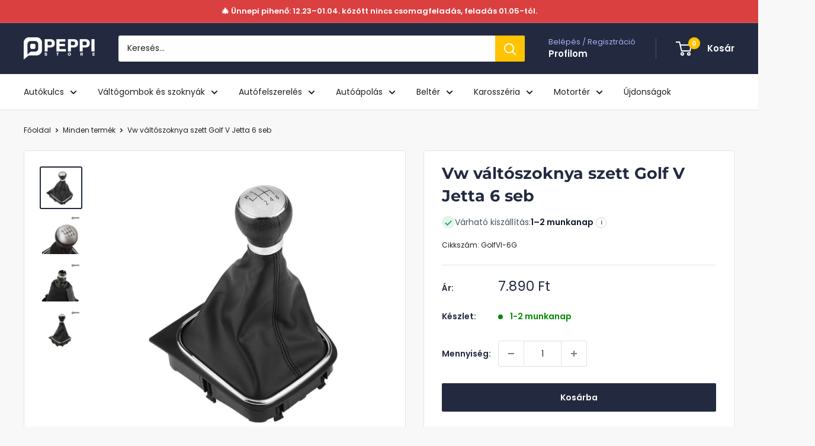

--- FILE ---
content_type: text/html; charset=utf-8
request_url: https://peppi.hu/products/vw-valtoszoknya-szett-golf-v-jetta-6-seb
body_size: 74440
content:
<!doctype html>

<html class="no-js" lang="hu">
  <head>
    <script type="text/javascript">
     var jQuery351;
     window.dataLayer = window.dataLayer || [];

     function dataLayerInit(){
       window.dataLayerLoadScript = function(url, cb) {
         var script = document.createElement('script');
         script.type = 'text/javascript';
         // IE
         if (script.readyState){
           script.onreadystatechange = function() {
             if (script.readyState == 'loaded' || script.readyState == 'complete') {
               script.onreadystatechange = null;
               cb();
             }
           };
           // Others
         } else {
           script.onload = function() {
             cb();
           };
         }
         script.src = url;
         document.getElementsByTagName('head')[0].appendChild(script);
       }

       window.dataLayerAppStart = function(){
         
         window.dataLayer.push({
           event: "pageInit",
           
               page_type: "product",
             
           currency: "HUF",
           
             userType: "visitor"
           
         });
       }
  }

     dataLayerInit();
     dataLayerLoadScript('//ajax.googleapis.com/ajax/libs/jquery/3.5.1/jquery.min.js', function() {
       jQuery351 = jQuery.noConflict(true);
       dataLayerAppStart();
     });
</script>

    <script>
    function gtag() {
        dataLayer.push(arguments);
    }
    gtag("consent", "default", {
        ad_storage: "granted",
        ad_user_data: "granted", 
        ad_personalization: "granted",
        analytics_storage: "granted",
        wait_for_update: 1000
    });
</script>
    <meta charset="utf-8">
    <meta
      name="viewport"
      content="width=device-width, initial-scale=1.0, height=device-height, minimum-scale=1.0, maximum-scale=1.0"
    >
    <meta name="theme-color" content="#232a40">
    <meta name="google-site-verification" content="85PdwiOwGABTcj4lspw7zjGSqNsS4WGtpMcDwwU5gBY">
    <meta name="facebook-domain-verification" content="0euerh24z81wrl09dl9zf40ihaf072">

    <title>
      Vw Golf V VI váltószoknya, váltógomb |6sebesség|Caddy|Eos|Jetta|Touran
    </title><meta name="description" content="Vw váltószoknya, váltógombbal. Vw Golf V | Vw Golf VI | Vw Eos | Vw Caddy | Vw Jetta | Vw Touran | Méretpontos váltószett, könnyen szerelhető. Vw Golf váltószoknya . Vw Jetta váltószoknya. váltószoknya és váltógomb - WWW.PEPPI.HU - 6 sebesség"><link rel="canonical" href="https://peppi.hu/products/vw-valtoszoknya-szett-golf-v-jetta-6-seb"><link rel="shortcut icon" href="//peppi.hu/cdn/shop/files/peppi_logo_6c617387-f71d-4467-be98-f59f103c7ae3_96x96.png?v=1660052402" type="image/png"><link rel="preload" as="style" href="//peppi.hu/cdn/shop/t/102/assets/theme.css?v=173813613573465072971763114395">
    <link rel="preload" as="script" href="//peppi.hu/cdn/shop/t/102/assets/theme.js?v=58436354120716407751753812651">
    <link rel="preconnect" href="https://cdn.shopify.com">
    <link rel="preconnect" href="https://fonts.shopifycdn.com">
    <link rel="dns-prefetch" href="https://productreviews.shopifycdn.com">
    <link rel="dns-prefetch" href="https://ajax.googleapis.com">
    <link rel="dns-prefetch" href="https://maps.googleapis.com">
    <link rel="dns-prefetch" href="https://maps.gstatic.com">

    <meta property="og:type" content="product">
  <meta property="og:title" content="Vw váltószoknya szett Golf V Jetta 6 seb"><meta property="og:image" content="http://peppi.hu/cdn/shop/products/vw-valtoszoknya-szett-golf-v-jetta-6-seb-vw-valtogomb-4010009722941.jpg?v=1580496408">
    <meta property="og:image:secure_url" content="https://peppi.hu/cdn/shop/products/vw-valtoszoknya-szett-golf-v-jetta-6-seb-vw-valtogomb-4010009722941.jpg?v=1580496408">
    <meta property="og:image:width" content="1001">
    <meta property="og:image:height" content="1001">
    <meta property="product:availability" content="in stock"><meta property="product:price:amount" content="7.890">
  <meta property="product:price:currency" content="HUF"><meta property="og:description" content="Vw váltószoknya, váltógombbal. Vw Golf V | Vw Golf VI | Vw Eos | Vw Caddy | Vw Jetta | Vw Touran | Méretpontos váltószett, könnyen szerelhető. Vw Golf váltószoknya . Vw Jetta váltószoknya. váltószoknya és váltógomb - WWW.PEPPI.HU - 6 sebesség"><meta property="og:url" content="https://peppi.hu/products/vw-valtoszoknya-szett-golf-v-jetta-6-seb">
<meta property="og:site_name" content="Peppi.hu"><meta name="twitter:card" content="summary"><meta name="twitter:title" content="Vw váltószoknya szett Golf V Jetta 6 seb">
  <meta name="twitter:description" content="Vw váltószoknya szett Golf V Jetta
Ezüst számlapos!

 

Váltógomb ,váltószoknya és keret. Méretpontos,tökéletesen illeszkedik a lent felsorolt Vw járművekbe.Felszerelése könnyű,roncsolásmentes.

Termékinformáció 



Kompatibilis modellek:

VW Golf V  2003-2008VW Golf VI  2008-2012VW Golf V Plus  2005-2008VW Jetta  2006-2012VW Touran  2009-2012 (keret nélkül)VW Caddy  2004-2009 (keret nélkül)VW Eos  2006-2012 (keret nélkül)






Szoknya:  -Anyaga: Gyűrődésmentes műbőr  -Szín: Fekete

Vátógomb:  -Anyaga: Abs műanyag  -Szín: Fekete / Króm / Ezüst számlap
6 sebességes váltógomb.">
  <meta name="twitter:image" content="https://peppi.hu/cdn/shop/products/vw-valtoszoknya-szett-golf-v-jetta-6-seb-vw-valtogomb-4010009722941_600x600_crop_center.jpg?v=1580496408">
    <link rel="preload" href="//peppi.hu/cdn/fonts/montserrat/montserrat_n7.3c434e22befd5c18a6b4afadb1e3d77c128c7939.woff2" as="font" type="font/woff2" crossorigin><link rel="preload" href="//peppi.hu/cdn/fonts/poppins/poppins_n4.0ba78fa5af9b0e1a374041b3ceaadf0a43b41362.woff2" as="font" type="font/woff2" crossorigin><style>
  @font-face {
  font-family: Montserrat;
  font-weight: 700;
  font-style: normal;
  font-display: swap;
  src: url("//peppi.hu/cdn/fonts/montserrat/montserrat_n7.3c434e22befd5c18a6b4afadb1e3d77c128c7939.woff2") format("woff2"),
       url("//peppi.hu/cdn/fonts/montserrat/montserrat_n7.5d9fa6e2cae713c8fb539a9876489d86207fe957.woff") format("woff");
}

  @font-face {
  font-family: Poppins;
  font-weight: 400;
  font-style: normal;
  font-display: swap;
  src: url("//peppi.hu/cdn/fonts/poppins/poppins_n4.0ba78fa5af9b0e1a374041b3ceaadf0a43b41362.woff2") format("woff2"),
       url("//peppi.hu/cdn/fonts/poppins/poppins_n4.214741a72ff2596839fc9760ee7a770386cf16ca.woff") format("woff");
}

@font-face {
  font-family: Poppins;
  font-weight: 600;
  font-style: normal;
  font-display: swap;
  src: url("//peppi.hu/cdn/fonts/poppins/poppins_n6.aa29d4918bc243723d56b59572e18228ed0786f6.woff2") format("woff2"),
       url("//peppi.hu/cdn/fonts/poppins/poppins_n6.5f815d845fe073750885d5b7e619ee00e8111208.woff") format("woff");
}

@font-face {
  font-family: Montserrat;
  font-weight: 700;
  font-style: italic;
  font-display: swap;
  src: url("//peppi.hu/cdn/fonts/montserrat/montserrat_i7.a0d4a463df4f146567d871890ffb3c80408e7732.woff2") format("woff2"),
       url("//peppi.hu/cdn/fonts/montserrat/montserrat_i7.f6ec9f2a0681acc6f8152c40921d2a4d2e1a2c78.woff") format("woff");
}


  @font-face {
  font-family: Poppins;
  font-weight: 700;
  font-style: normal;
  font-display: swap;
  src: url("//peppi.hu/cdn/fonts/poppins/poppins_n7.56758dcf284489feb014a026f3727f2f20a54626.woff2") format("woff2"),
       url("//peppi.hu/cdn/fonts/poppins/poppins_n7.f34f55d9b3d3205d2cd6f64955ff4b36f0cfd8da.woff") format("woff");
}

  @font-face {
  font-family: Poppins;
  font-weight: 400;
  font-style: italic;
  font-display: swap;
  src: url("//peppi.hu/cdn/fonts/poppins/poppins_i4.846ad1e22474f856bd6b81ba4585a60799a9f5d2.woff2") format("woff2"),
       url("//peppi.hu/cdn/fonts/poppins/poppins_i4.56b43284e8b52fc64c1fd271f289a39e8477e9ec.woff") format("woff");
}

  @font-face {
  font-family: Poppins;
  font-weight: 700;
  font-style: italic;
  font-display: swap;
  src: url("//peppi.hu/cdn/fonts/poppins/poppins_i7.42fd71da11e9d101e1e6c7932199f925f9eea42d.woff2") format("woff2"),
       url("//peppi.hu/cdn/fonts/poppins/poppins_i7.ec8499dbd7616004e21155106d13837fff4cf556.woff") format("woff");
}


  :root {
    --default-text-font-size : 15px;
    --base-text-font-size    : 14px;
    --heading-font-family    : Montserrat, sans-serif;
    --heading-font-weight    : 700;
    --heading-font-style     : normal;
    --text-font-family       : Poppins, sans-serif;
    --text-font-weight       : 400;
    --text-font-style        : normal;
    --text-font-bolder-weight: 600;
    --text-link-decoration   : underline;

    --text-color               : #212121;
    --text-color-rgb           : 33, 33, 33;
    --heading-color            : #232a40;
    --border-color             : #e1e3e4;
    --border-color-rgb         : 225, 227, 228;
    --form-border-color        : #d4d6d8;
    --accent-color             : #232a40;
    --accent-color-rgb         : 35, 42, 64;
    --link-color               : #1b698a;
    --link-color-hover         : #0e384a;
    --background               : #f8f8f8;
    --secondary-background     : #ffffff;
    --secondary-background-rgb : 255, 255, 255;
    --accent-background        : rgba(35, 42, 64, 0.08);

    --input-background: #ffffff;

    --error-color       : #ff0000;
    --error-background  : rgba(255, 0, 0, 0.07);
    --success-color     : #00aa00;
    --success-background: rgba(0, 170, 0, 0.11);

    --primary-button-background      : #232a40;
    --primary-button-background-rgb  : 35, 42, 64;
    --primary-button-text-color      : #ffffff;
    --secondary-button-background    : #232a40;
    --secondary-button-background-rgb: 35, 42, 64;
    --secondary-button-text-color    : #ffffff;

    --header-background      : #232a40;
    --header-text-color      : #ffffff;
    --header-light-text-color: #a3afef;
    --header-border-color    : rgba(163, 175, 239, 0.3);
    --header-accent-color    : #ffc300;

    --footer-background-color:    #f3f5f6;
    --footer-heading-text-color:  #232a40;
    --footer-body-text-color:     #677279;
    --footer-body-text-color-rgb: 103, 114, 121;
    --footer-accent-color:        #ffc300;
    --footer-accent-color-rgb:    255, 195, 0;
    --footer-border:              none;
    
    --flickity-arrow-color: #abb1b4;--product-on-sale-accent           : #ee0000;
    --product-on-sale-accent-rgb       : 238, 0, 0;
    --product-on-sale-color            : #ffffff;
    --product-in-stock-color           : #008a00;
    --product-low-stock-color          : #ee0000;
    --product-sold-out-color           : #8a9297;
    --product-custom-label-1-background: #008a00;
    --product-custom-label-1-color     : #ffffff;
    --product-custom-label-2-background: #00a500;
    --product-custom-label-2-color     : #ffffff;
    --product-review-star-color        : #ffc300;

    --mobile-container-gutter : 20px;
    --desktop-container-gutter: 40px;

    /* Shopify related variables */
    --payment-terms-background-color: #f8f8f8;
  }
</style>

<script>
  // IE11 does not have support for CSS variables, so we have to polyfill them
  if (!(((window || {}).CSS || {}).supports && window.CSS.supports('(--a: 0)'))) {
    const script = document.createElement('script');
    script.type = 'text/javascript';
    script.src = 'https://cdn.jsdelivr.net/npm/css-vars-ponyfill@2';
    script.onload = function() {
      cssVars({});
    };

    document.getElementsByTagName('head')[0].appendChild(script);
  }
</script>


    <script>window.performance && window.performance.mark && window.performance.mark('shopify.content_for_header.start');</script><meta name="google-site-verification" content="85PdwiOwGABTcj4lspw7zjGSqNsS4WGtpMcDwwU5gBY">
<meta id="shopify-digital-wallet" name="shopify-digital-wallet" content="/471138365/digital_wallets/dialog">
<meta name="shopify-checkout-api-token" content="cd32ca373b2c7a58f5c34218be1ee2cc">
<link rel="alternate" hreflang="x-default" href="https://peppi.hu/products/vw-valtoszoknya-szett-golf-v-jetta-6-seb">
<link rel="alternate" hreflang="hr-HR" href="https://peppi.hr/products/vw-valtoszoknya-szett-golf-v-jetta-6-seb">
<link rel="alternate" type="application/json+oembed" href="https://peppi.hu/products/vw-valtoszoknya-szett-golf-v-jetta-6-seb.oembed">
<script async="async" src="/checkouts/internal/preloads.js?locale=hu-HU"></script>
<link rel="preconnect" href="https://shop.app" crossorigin="anonymous">
<script async="async" src="https://shop.app/checkouts/internal/preloads.js?locale=hu-HU&shop_id=471138365" crossorigin="anonymous"></script>
<script id="apple-pay-shop-capabilities" type="application/json">{"shopId":471138365,"countryCode":"HU","currencyCode":"HUF","merchantCapabilities":["supports3DS"],"merchantId":"gid:\/\/shopify\/Shop\/471138365","merchantName":"Peppi.hu","requiredBillingContactFields":["postalAddress","email","phone"],"requiredShippingContactFields":["postalAddress","email","phone"],"shippingType":"shipping","supportedNetworks":["visa","masterCard","amex"],"total":{"type":"pending","label":"Peppi.hu","amount":"1.00"},"shopifyPaymentsEnabled":true,"supportsSubscriptions":true}</script>
<script id="shopify-features" type="application/json">{"accessToken":"cd32ca373b2c7a58f5c34218be1ee2cc","betas":["rich-media-storefront-analytics"],"domain":"peppi.hu","predictiveSearch":true,"shopId":471138365,"locale":"hu"}</script>
<script>var Shopify = Shopify || {};
Shopify.shop = "peppistore.myshopify.com";
Shopify.locale = "hu";
Shopify.currency = {"active":"HUF","rate":"1.0"};
Shopify.country = "HU";
Shopify.theme = {"name":"peppi-warehouse\/main","id":184803295570,"schema_name":"Warehouse","schema_version":"6.6.0","theme_store_id":null,"role":"main"};
Shopify.theme.handle = "null";
Shopify.theme.style = {"id":null,"handle":null};
Shopify.cdnHost = "peppi.hu/cdn";
Shopify.routes = Shopify.routes || {};
Shopify.routes.root = "/";</script>
<script type="module">!function(o){(o.Shopify=o.Shopify||{}).modules=!0}(window);</script>
<script>!function(o){function n(){var o=[];function n(){o.push(Array.prototype.slice.apply(arguments))}return n.q=o,n}var t=o.Shopify=o.Shopify||{};t.loadFeatures=n(),t.autoloadFeatures=n()}(window);</script>
<script>
  window.ShopifyPay = window.ShopifyPay || {};
  window.ShopifyPay.apiHost = "shop.app\/pay";
  window.ShopifyPay.redirectState = null;
</script>
<script id="shop-js-analytics" type="application/json">{"pageType":"product"}</script>
<script defer="defer" async type="module" src="//peppi.hu/cdn/shopifycloud/shop-js/modules/v2/client.init-shop-cart-sync_Ds3T_w7t.hu.esm.js"></script>
<script defer="defer" async type="module" src="//peppi.hu/cdn/shopifycloud/shop-js/modules/v2/chunk.common_BWiyN9MQ.esm.js"></script>
<script type="module">
  await import("//peppi.hu/cdn/shopifycloud/shop-js/modules/v2/client.init-shop-cart-sync_Ds3T_w7t.hu.esm.js");
await import("//peppi.hu/cdn/shopifycloud/shop-js/modules/v2/chunk.common_BWiyN9MQ.esm.js");

  window.Shopify.SignInWithShop?.initShopCartSync?.({"fedCMEnabled":true,"windoidEnabled":true});

</script>
<script>
  window.Shopify = window.Shopify || {};
  if (!window.Shopify.featureAssets) window.Shopify.featureAssets = {};
  window.Shopify.featureAssets['shop-js'] = {"shop-cart-sync":["modules/v2/client.shop-cart-sync_DbsFx95u.hu.esm.js","modules/v2/chunk.common_BWiyN9MQ.esm.js"],"init-fed-cm":["modules/v2/client.init-fed-cm_BftKZcxe.hu.esm.js","modules/v2/chunk.common_BWiyN9MQ.esm.js"],"init-shop-email-lookup-coordinator":["modules/v2/client.init-shop-email-lookup-coordinator_B4L8gIOV.hu.esm.js","modules/v2/chunk.common_BWiyN9MQ.esm.js"],"shop-cash-offers":["modules/v2/client.shop-cash-offers_B5eQvu5Z.hu.esm.js","modules/v2/chunk.common_BWiyN9MQ.esm.js","modules/v2/chunk.modal_BlHDDehZ.esm.js"],"shop-button":["modules/v2/client.shop-button_DOAxCzbd.hu.esm.js","modules/v2/chunk.common_BWiyN9MQ.esm.js"],"init-windoid":["modules/v2/client.init-windoid_BFxbXVpQ.hu.esm.js","modules/v2/chunk.common_BWiyN9MQ.esm.js"],"avatar":["modules/v2/client.avatar_BTnouDA3.hu.esm.js"],"init-shop-cart-sync":["modules/v2/client.init-shop-cart-sync_Ds3T_w7t.hu.esm.js","modules/v2/chunk.common_BWiyN9MQ.esm.js"],"shop-toast-manager":["modules/v2/client.shop-toast-manager_CJxBsLRq.hu.esm.js","modules/v2/chunk.common_BWiyN9MQ.esm.js"],"pay-button":["modules/v2/client.pay-button_CvkpKB4k.hu.esm.js","modules/v2/chunk.common_BWiyN9MQ.esm.js"],"shop-login-button":["modules/v2/client.shop-login-button_Uou5qrpl.hu.esm.js","modules/v2/chunk.common_BWiyN9MQ.esm.js","modules/v2/chunk.modal_BlHDDehZ.esm.js"],"init-customer-accounts-sign-up":["modules/v2/client.init-customer-accounts-sign-up_Bny4PUl-.hu.esm.js","modules/v2/client.shop-login-button_Uou5qrpl.hu.esm.js","modules/v2/chunk.common_BWiyN9MQ.esm.js","modules/v2/chunk.modal_BlHDDehZ.esm.js"],"init-shop-for-new-customer-accounts":["modules/v2/client.init-shop-for-new-customer-accounts_B3CoQQ-m.hu.esm.js","modules/v2/client.shop-login-button_Uou5qrpl.hu.esm.js","modules/v2/chunk.common_BWiyN9MQ.esm.js","modules/v2/chunk.modal_BlHDDehZ.esm.js"],"init-customer-accounts":["modules/v2/client.init-customer-accounts_D_xSu8Rg.hu.esm.js","modules/v2/client.shop-login-button_Uou5qrpl.hu.esm.js","modules/v2/chunk.common_BWiyN9MQ.esm.js","modules/v2/chunk.modal_BlHDDehZ.esm.js"],"shop-follow-button":["modules/v2/client.shop-follow-button_fI6mdPmK.hu.esm.js","modules/v2/chunk.common_BWiyN9MQ.esm.js","modules/v2/chunk.modal_BlHDDehZ.esm.js"],"lead-capture":["modules/v2/client.lead-capture_WbheQrBR.hu.esm.js","modules/v2/chunk.common_BWiyN9MQ.esm.js","modules/v2/chunk.modal_BlHDDehZ.esm.js"],"checkout-modal":["modules/v2/client.checkout-modal_CutzV2dW.hu.esm.js","modules/v2/chunk.common_BWiyN9MQ.esm.js","modules/v2/chunk.modal_BlHDDehZ.esm.js"],"shop-login":["modules/v2/client.shop-login_LrJGHaCa.hu.esm.js","modules/v2/chunk.common_BWiyN9MQ.esm.js","modules/v2/chunk.modal_BlHDDehZ.esm.js"],"payment-terms":["modules/v2/client.payment-terms_C_Jxx-LN.hu.esm.js","modules/v2/chunk.common_BWiyN9MQ.esm.js","modules/v2/chunk.modal_BlHDDehZ.esm.js"]};
</script>
<script id="__st">var __st={"a":471138365,"offset":3600,"reqid":"3ba126d3-2ae5-48e2-8ea1-10df42f18c1a-1767651541","pageurl":"peppi.hu\/products\/vw-valtoszoknya-szett-golf-v-jetta-6-seb","u":"639599d792fd","p":"product","rtyp":"product","rid":1514506027069};</script>
<script>window.ShopifyPaypalV4VisibilityTracking = true;</script>
<script id="captcha-bootstrap">!function(){'use strict';const t='contact',e='account',n='new_comment',o=[[t,t],['blogs',n],['comments',n],[t,'customer']],c=[[e,'customer_login'],[e,'guest_login'],[e,'recover_customer_password'],[e,'create_customer']],r=t=>t.map((([t,e])=>`form[action*='/${t}']:not([data-nocaptcha='true']) input[name='form_type'][value='${e}']`)).join(','),a=t=>()=>t?[...document.querySelectorAll(t)].map((t=>t.form)):[];function s(){const t=[...o],e=r(t);return a(e)}const i='password',u='form_key',d=['recaptcha-v3-token','g-recaptcha-response','h-captcha-response',i],f=()=>{try{return window.sessionStorage}catch{return}},m='__shopify_v',_=t=>t.elements[u];function p(t,e,n=!1){try{const o=window.sessionStorage,c=JSON.parse(o.getItem(e)),{data:r}=function(t){const{data:e,action:n}=t;return t[m]||n?{data:e,action:n}:{data:t,action:n}}(c);for(const[e,n]of Object.entries(r))t.elements[e]&&(t.elements[e].value=n);n&&o.removeItem(e)}catch(o){console.error('form repopulation failed',{error:o})}}const l='form_type',E='cptcha';function T(t){t.dataset[E]=!0}const w=window,h=w.document,L='Shopify',v='ce_forms',y='captcha';let A=!1;((t,e)=>{const n=(g='f06e6c50-85a8-45c8-87d0-21a2b65856fe',I='https://cdn.shopify.com/shopifycloud/storefront-forms-hcaptcha/ce_storefront_forms_captcha_hcaptcha.v1.5.2.iife.js',D={infoText:'hCaptcha által védett',privacyText:'Adatvédelem',termsText:'Használati feltételek'},(t,e,n)=>{const o=w[L][v],c=o.bindForm;if(c)return c(t,g,e,D).then(n);var r;o.q.push([[t,g,e,D],n]),r=I,A||(h.body.append(Object.assign(h.createElement('script'),{id:'captcha-provider',async:!0,src:r})),A=!0)});var g,I,D;w[L]=w[L]||{},w[L][v]=w[L][v]||{},w[L][v].q=[],w[L][y]=w[L][y]||{},w[L][y].protect=function(t,e){n(t,void 0,e),T(t)},Object.freeze(w[L][y]),function(t,e,n,w,h,L){const[v,y,A,g]=function(t,e,n){const i=e?o:[],u=t?c:[],d=[...i,...u],f=r(d),m=r(i),_=r(d.filter((([t,e])=>n.includes(e))));return[a(f),a(m),a(_),s()]}(w,h,L),I=t=>{const e=t.target;return e instanceof HTMLFormElement?e:e&&e.form},D=t=>v().includes(t);t.addEventListener('submit',(t=>{const e=I(t);if(!e)return;const n=D(e)&&!e.dataset.hcaptchaBound&&!e.dataset.recaptchaBound,o=_(e),c=g().includes(e)&&(!o||!o.value);(n||c)&&t.preventDefault(),c&&!n&&(function(t){try{if(!f())return;!function(t){const e=f();if(!e)return;const n=_(t);if(!n)return;const o=n.value;o&&e.removeItem(o)}(t);const e=Array.from(Array(32),(()=>Math.random().toString(36)[2])).join('');!function(t,e){_(t)||t.append(Object.assign(document.createElement('input'),{type:'hidden',name:u})),t.elements[u].value=e}(t,e),function(t,e){const n=f();if(!n)return;const o=[...t.querySelectorAll(`input[type='${i}']`)].map((({name:t})=>t)),c=[...d,...o],r={};for(const[a,s]of new FormData(t).entries())c.includes(a)||(r[a]=s);n.setItem(e,JSON.stringify({[m]:1,action:t.action,data:r}))}(t,e)}catch(e){console.error('failed to persist form',e)}}(e),e.submit())}));const S=(t,e)=>{t&&!t.dataset[E]&&(n(t,e.some((e=>e===t))),T(t))};for(const o of['focusin','change'])t.addEventListener(o,(t=>{const e=I(t);D(e)&&S(e,y())}));const B=e.get('form_key'),M=e.get(l),P=B&&M;t.addEventListener('DOMContentLoaded',(()=>{const t=y();if(P)for(const e of t)e.elements[l].value===M&&p(e,B);[...new Set([...A(),...v().filter((t=>'true'===t.dataset.shopifyCaptcha))])].forEach((e=>S(e,t)))}))}(h,new URLSearchParams(w.location.search),n,t,e,['guest_login'])})(!0,!0)}();</script>
<script integrity="sha256-4kQ18oKyAcykRKYeNunJcIwy7WH5gtpwJnB7kiuLZ1E=" data-source-attribution="shopify.loadfeatures" defer="defer" src="//peppi.hu/cdn/shopifycloud/storefront/assets/storefront/load_feature-a0a9edcb.js" crossorigin="anonymous"></script>
<script crossorigin="anonymous" defer="defer" src="//peppi.hu/cdn/shopifycloud/storefront/assets/shopify_pay/storefront-65b4c6d7.js?v=20250812"></script>
<script data-source-attribution="shopify.dynamic_checkout.dynamic.init">var Shopify=Shopify||{};Shopify.PaymentButton=Shopify.PaymentButton||{isStorefrontPortableWallets:!0,init:function(){window.Shopify.PaymentButton.init=function(){};var t=document.createElement("script");t.src="https://peppi.hu/cdn/shopifycloud/portable-wallets/latest/portable-wallets.hu.js",t.type="module",document.head.appendChild(t)}};
</script>
<script data-source-attribution="shopify.dynamic_checkout.buyer_consent">
  function portableWalletsHideBuyerConsent(e){var t=document.getElementById("shopify-buyer-consent"),n=document.getElementById("shopify-subscription-policy-button");t&&n&&(t.classList.add("hidden"),t.setAttribute("aria-hidden","true"),n.removeEventListener("click",e))}function portableWalletsShowBuyerConsent(e){var t=document.getElementById("shopify-buyer-consent"),n=document.getElementById("shopify-subscription-policy-button");t&&n&&(t.classList.remove("hidden"),t.removeAttribute("aria-hidden"),n.addEventListener("click",e))}window.Shopify?.PaymentButton&&(window.Shopify.PaymentButton.hideBuyerConsent=portableWalletsHideBuyerConsent,window.Shopify.PaymentButton.showBuyerConsent=portableWalletsShowBuyerConsent);
</script>
<script data-source-attribution="shopify.dynamic_checkout.cart.bootstrap">document.addEventListener("DOMContentLoaded",(function(){function t(){return document.querySelector("shopify-accelerated-checkout-cart, shopify-accelerated-checkout")}if(t())Shopify.PaymentButton.init();else{new MutationObserver((function(e,n){t()&&(Shopify.PaymentButton.init(),n.disconnect())})).observe(document.body,{childList:!0,subtree:!0})}}));
</script>
<script id='scb4127' type='text/javascript' async='' src='https://peppi.hu/cdn/shopifycloud/privacy-banner/storefront-banner.js'></script><link id="shopify-accelerated-checkout-styles" rel="stylesheet" media="screen" href="https://peppi.hu/cdn/shopifycloud/portable-wallets/latest/accelerated-checkout-backwards-compat.css" crossorigin="anonymous">
<style id="shopify-accelerated-checkout-cart">
        #shopify-buyer-consent {
  margin-top: 1em;
  display: inline-block;
  width: 100%;
}

#shopify-buyer-consent.hidden {
  display: none;
}

#shopify-subscription-policy-button {
  background: none;
  border: none;
  padding: 0;
  text-decoration: underline;
  font-size: inherit;
  cursor: pointer;
}

#shopify-subscription-policy-button::before {
  box-shadow: none;
}

      </style>

<script>window.performance && window.performance.mark && window.performance.mark('shopify.content_for_header.end');</script>

    <link rel="stylesheet" href="//peppi.hu/cdn/shop/t/102/assets/theme.css?v=173813613573465072971763114395">
    <link rel="stylesheet" href="//peppi.hu/cdn/shop/t/102/assets/custom.css?v=178495816342319390771763114357">

    <script type="application/ld+json">{"@context":"http:\/\/schema.org\/","@id":"\/products\/vw-valtoszoknya-szett-golf-v-jetta-6-seb#product","@type":"Product","brand":{"@type":"Brand","name":"EGPEPPI"},"category":"Váltószett","description":"Vw váltószoknya szett Golf V Jetta\nEzüst számlapos!\n\n \n\nVáltógomb ,váltószoknya és keret. Méretpontos,tökéletesen illeszkedik a lent felsorolt Vw járművekbe.Felszerelése könnyű,roncsolásmentes.\n\nTermékinformáció \n\n\n\nKompatibilis modellek:\n\nVW Golf V  2003-2008VW Golf VI  2008-2012VW Golf V Plus  2005-2008VW Jetta  2006-2012VW Touran  2009-2012 (keret nélkül)VW Caddy  2004-2009 (keret nélkül)VW Eos  2006-2012 (keret nélkül)\n\n\n\n\n\n\nSzoknya:  -Anyaga: Gyűrődésmentes műbőr  -Szín: Fekete\n\nVátógomb:  -Anyaga: Abs műanyag  -Szín: Fekete \/ Króm \/ Ezüst számlap\n6 sebességes váltógomb.","image":"https:\/\/peppi.hu\/cdn\/shop\/products\/vw-valtoszoknya-szett-golf-v-jetta-6-seb-vw-valtogomb-4010009722941.jpg?v=1580496408\u0026width=1920","name":"Vw váltószoknya szett Golf V Jetta 6 seb","offers":{"@id":"\/products\/vw-valtoszoknya-szett-golf-v-jetta-6-seb?variant=12929028358205#offer","@type":"Offer","availability":"http:\/\/schema.org\/InStock","price":"7890.00","priceCurrency":"HUF","url":"https:\/\/peppi.hu\/products\/vw-valtoszoknya-szett-golf-v-jetta-6-seb?variant=12929028358205"},"sku":"GolfVI-6G","url":"https:\/\/peppi.hu\/products\/vw-valtoszoknya-szett-golf-v-jetta-6-seb"}</script><script type="application/ld+json">
  {
    "@context": "https://schema.org",
    "@type": "BreadcrumbList",
    "itemListElement": [{
        "@type": "ListItem",
        "position": 1,
        "name": "Főoldal",
        "item": "https://peppi.hu"
      },{
            "@type": "ListItem",
            "position": 2,
            "name": "Vw váltószoknya szett Golf V Jetta 6 seb",
            "item": "https://peppi.hu/products/vw-valtoszoknya-szett-golf-v-jetta-6-seb"
          }]
  }
</script>

    <script>
      // This allows to expose several variables to the global scope, to be used in scripts
      window.theme = {
        pageType: "product",
        cartCount: 0,
        moneyFormat: "{{amount_no_decimals_with_comma_separator}} Ft",
        moneyWithCurrencyFormat: "{{amount_no_decimals_with_comma_separator}} Ft",
        currencyCodeEnabled: true,
        showDiscount: true,
        discountMode: "percentage",
        cartType: "drawer"
      };

      window.routes = {
        rootUrl: "\/",
        rootUrlWithoutSlash: '',
        cartUrl: "\/cart",
        cartAddUrl: "\/cart\/add",
        cartChangeUrl: "\/cart\/change",
        searchUrl: "\/search",
        productRecommendationsUrl: "\/recommendations\/products"
      };

      window.languages = {
        productRegularPrice: "Normál ár",
        productSalePrice: "Akciós ár",
        collectionOnSaleLabel: "Megtakarítás {{savings}}",
        productFormUnavailable: "Nem elérhető",
        productFormAddToCart: "Kosárba",
        productFormPreOrder: "Előrendelés",
        productFormSoldOut: "Átmeneti készlethiány",
        productAdded: "A termék hozzá lett adva a kosaradhoz!",
        productAddedShort: "Hozzáadva!",
        shippingEstimatorNoResults: "",
        shippingEstimatorOneResult: "",
        shippingEstimatorMultipleResults: "",
        shippingEstimatorErrors: ""
      };

      document.documentElement.className = document.documentElement.className.replace('no-js', 'js');
    </script><script src="//peppi.hu/cdn/shop/t/102/assets/theme.js?v=58436354120716407751753812651" defer></script>
    <script src="//peppi.hu/cdn/shop/t/102/assets/custom.js?v=26609594426253357271753944475" defer></script><script>
        (function () {
          window.onpageshow = function () {
            // We force re-freshing the cart content onpageshow, as most browsers will serve a cache copy when hitting the
            // back button, which cause staled data
            document.documentElement.dispatchEvent(
              new CustomEvent('cart:refresh', {
                bubbles: true,
                detail: { scrollToTop: false },
              })
            );
          };
        })();
      </script>


    <script
      defer
      src="https://cdnjs.cloudflare.com/ajax/libs/jquery/3.3.1/jquery.min.js"
      integrity="sha256-FgpCb/KJQlLNfOu91ta32o/NMZxltwRo8QtmkMRdAu8="
      crossorigin="anonymous"
    ></script>
  <!-- BEGIN app block: shopify://apps/powerful-form-builder/blocks/app-embed/e4bcb1eb-35b2-42e6-bc37-bfe0e1542c9d --><script type="text/javascript" hs-ignore data-cookieconsent="ignore">
  var Globo = Globo || {};
  var globoFormbuilderRecaptchaInit = function(){};
  var globoFormbuilderHcaptchaInit = function(){};
  window.Globo.FormBuilder = window.Globo.FormBuilder || {};
  window.Globo.FormBuilder.shop = {"configuration":{"money_format":"{{amount_no_decimals_with_comma_separator}} Ft"},"pricing":{"features":{"bulkOrderForm":true,"cartForm":true,"fileUpload":30,"removeCopyright":true,"restrictedEmailDomains":false}},"settings":{"copyright":"Powered by <a href=\"https://globosoftware.net\" target=\"_blank\">Globo</a> <a href=\"https://apps.shopify.com/form-builder-contact-form\" target=\"_blank\">Form Builder</a>","hideWaterMark":false,"reCaptcha":{"recaptchaType":"v2","siteKey":false,"languageCode":"en"},"scrollTop":false,"customCssCode":"","customCssEnabled":false,"additionalColumns":[]},"encryption_form_id":1,"url":"https://app.powerfulform.com/","CDN_URL":"https://dxo9oalx9qc1s.cloudfront.net"};

  if(window.Globo.FormBuilder.shop.settings.customCssEnabled && window.Globo.FormBuilder.shop.settings.customCssCode){
    const customStyle = document.createElement('style');
    customStyle.type = 'text/css';
    customStyle.innerHTML = window.Globo.FormBuilder.shop.settings.customCssCode;
    document.head.appendChild(customStyle);
  }

  window.Globo.FormBuilder.forms = [];
    
      
      
      
      window.Globo.FormBuilder.forms[33363] = {"33363":{"elements":[{"id":"group-1","type":"group","label":"Page 1","description":"","elements":[{"id":"text","type":"text","label":{"hu":"Név"},"placeholder":{"hu":""},"description":null,"hideLabel":false,"required":true,"columnWidth":50},{"id":"email","type":"email","label":{"hu":"E-mail cím"},"placeholder":{"hu":""},"description":{"hu":""},"hideLabel":false,"required":true,"columnWidth":50,"conditionalField":false},{"id":"textarea","type":"textarea","label":{"hu":"Üzenet"},"placeholder":{"hu":""},"description":null,"hideLabel":false,"required":true,"columnWidth":100,"conditionalField":false},{"id":"text-1","type":"text","label":{"hu":"Alvázszám"},"placeholder":{"hu":""},"description":"","limitCharacters":false,"characters":100,"hideLabel":false,"keepPositionLabel":false,"columnWidth":100,"displayType":"show","displayDisjunctive":false,"conditionalField":false},{"id":"file2-1","type":"file2","label":{"hu":"Tölts fel képet"},"button-text":{"hu":"Válassz képet"},"placeholder":{"hu":""},"hint":{"hu":"Támogatott formátumok: JPG, JPEG, PNG, GIF, SVG."},"allowed-multiple":true,"allowed-extensions":["jpg","jpeg","png","gif","svg"],"description":"","hideLabel":true,"keepPositionLabel":false,"columnWidth":100,"displayType":"show","displayDisjunctive":false,"conditionalField":false,"displayRules":[{"field":"","relation":"equal","condition":""}]}]}],"errorMessage":{"required":{"hu":"Kötelező kitölteni!"},"minSelections":{"hu":"Kérlek válassz legalább {{ min_selections }}"},"maxSelections":{"hu":"Kérlek válassz maximum {{ max_selections }}"},"exactlySelections":{"hu":"Csak {{ exact_selections }} számban elérhető"},"invalid":{"hu":"Hibás"},"invalidName":{"hu":"Hibás név"},"invalidEmail":{"hu":"Hibás email cím"},"invalidURL":{"hu":"Hibás url"},"invalidPhone":{"hu":"Hibás telefonszám"},"invalidNumber":{"hu":"Hibás szám"},"invalidPassword":{"hu":"Hibás jelszó"},"confirmPasswordNotMatch":{"hu":"Nem egyezik a jelszó"},"customerAlreadyExists":{"hu":"Felhasználó már létezik"},"fileSizeLimit":{"hu":"File mérete túllépi a megengedettet"},"fileNotAllowed":{"hu":"Nem támogatott formátum"},"requiredCaptcha":{"hu":"Kötelező captcha"},"requiredProducts":{"hu":"Kérlek válassz terméket"},"limitQuantity":{"hu":"Limitált darabszám"},"shopifyInvalidPhone":"phone - Enter a valid phone number to use this delivery method","shopifyPhoneHasAlready":"phone - Phone has already been taken","shopifyInvalidProvice":"addresses.province - is not valid","otherError":{"hu":"Kérlek próbáld újra később"}},"appearance":{"layout":"boxed","width":600,"style":"classic","mainColor":"rgba(35,42,64,1)","floatingIcon":"\u003csvg aria-hidden=\"true\" focusable=\"false\" data-prefix=\"far\" data-icon=\"envelope\" class=\"svg-inline--fa fa-envelope fa-w-16\" role=\"img\" xmlns=\"http:\/\/www.w3.org\/2000\/svg\" viewBox=\"0 0 512 512\"\u003e\u003cpath fill=\"currentColor\" d=\"M464 64H48C21.49 64 0 85.49 0 112v288c0 26.51 21.49 48 48 48h416c26.51 0 48-21.49 48-48V112c0-26.51-21.49-48-48-48zm0 48v40.805c-22.422 18.259-58.168 46.651-134.587 106.49-16.841 13.247-50.201 45.072-73.413 44.701-23.208.375-56.579-31.459-73.413-44.701C106.18 199.465 70.425 171.067 48 152.805V112h416zM48 400V214.398c22.914 18.251 55.409 43.862 104.938 82.646 21.857 17.205 60.134 55.186 103.062 54.955 42.717.231 80.509-37.199 103.053-54.947 49.528-38.783 82.032-64.401 104.947-82.653V400H48z\"\u003e\u003c\/path\u003e\u003c\/svg\u003e","floatingText":null,"displayOnAllPage":false,"formType":"normalForm","background":"color","backgroundColor":"#fff","descriptionColor":"#6c757d","headingColor":"#000","labelColor":"#000","optionColor":"#000","paragraphBackground":"rgba(246,246,246,1)","paragraphColor":"#000","popup_trigger":{"after_scrolling":false,"after_timer":false,"on_exit_intent":false}},"afterSubmit":{"action":"hideForm","message":{"hu":"\u003cp\u003eKöszönjük a megkeresését!\u0026nbsp;\u003c\/p\u003e\u003cp\u003e\u003cbr\u003e\u003c\/p\u003e\u003cp\u003e\u003cbr\u003e\u003c\/p\u003e\u003cp\u003eAz üzenete hamarosan feldolgozásra kerül.\u003c\/p\u003e\u003cp\u003eHétköznap 9:00 és 15:00 között válaszolunk a beérkező üzenetekre!\u003c\/p\u003e\u003cp\u003e\u003cbr\u003e\u003c\/p\u003e\u003cp\u003e\u003cbr\u003e\u003c\/p\u003e\u003cp\u003eTovábbi szép napot!\u003c\/p\u003e"},"redirectUrl":null},"footer":{"description":{"hu":"\u003cp\u003e\u003cbr\u003e\u003c\/p\u003e"},"previousText":{"hu":"Vissza"},"nextText":{"hu":"Tovább"},"submitText":{"hu":"Küldés"},"submitAlignment":"left"},"header":{"active":false,"title":{"hu":"Termékkel kapcsolatos kérdések"},"description":{"hu":"\u003cp\u003e\u003cbr\u003e\u003c\/p\u003e"},"headerAlignment":"left"},"isStepByStepForm":true,"publish":{"requiredLogin":false,"requiredLoginMessage":"Please \u003ca href='\/account\/login' title='login'\u003elogin\u003c\/a\u003e to continue"},"reCaptcha":{"enable":false},"html":"\n\u003cdiv class=\"globo-form boxed-form globo-form-id-33363\" data-locale=\"hu\" \u003e\n\n\u003cstyle\u003e\n\n\n\n.globo-form-id-33363 .globo-form-app{\n    max-width: 600px;\n    width: -webkit-fill-available;\n    \n    background-color: #fff;\n    \n    \n}\n\n.globo-form-id-33363 .globo-form-app .globo-heading{\n    color: #000\n}\n\n\n.globo-form-id-33363 .globo-form-app .header {\n    text-align:left;\n}\n\n\n.globo-form-id-33363 .globo-form-app .globo-description,\n.globo-form-id-33363 .globo-form-app .header .globo-description{\n    color: #6c757d\n}\n.globo-form-id-33363 .globo-form-app .globo-label,\n.globo-form-id-33363 .globo-form-app .globo-form-control label.globo-label,\n.globo-form-id-33363 .globo-form-app .globo-form-control label.globo-label span.label-content{\n    color: #000;\n    text-align: left !important;\n}\n.globo-form-id-33363 .globo-form-app .globo-label.globo-position-label{\n    height: 20px !important;\n}\n.globo-form-id-33363 .globo-form-app .globo-form-control .help-text.globo-description,\n.globo-form-id-33363 .globo-form-app .globo-form-control span.globo-description{\n    color: #6c757d\n}\n.globo-form-id-33363 .globo-form-app .globo-form-control .checkbox-wrapper .globo-option,\n.globo-form-id-33363 .globo-form-app .globo-form-control .radio-wrapper .globo-option\n{\n    color: #000\n}\n.globo-form-id-33363 .globo-form-app .footer,\n.globo-form-id-33363 .globo-form-app .gfb__footer{\n    text-align:left;\n}\n.globo-form-id-33363 .globo-form-app .footer button,\n.globo-form-id-33363 .globo-form-app .gfb__footer button{\n    border:1px solid rgba(35,42,64,1);\n    \n}\n.globo-form-id-33363 .globo-form-app .footer button.submit,\n.globo-form-id-33363 .globo-form-app .gfb__footer button.submit\n.globo-form-id-33363 .globo-form-app .footer button.checkout,\n.globo-form-id-33363 .globo-form-app .gfb__footer button.checkout,\n.globo-form-id-33363 .globo-form-app .footer button.action.loading .spinner,\n.globo-form-id-33363 .globo-form-app .gfb__footer button.action.loading .spinner{\n    background-color: rgba(35,42,64,1);\n    color : #ffffff;\n}\n.globo-form-id-33363 .globo-form-app .globo-form-control .star-rating\u003efieldset:not(:checked)\u003elabel:before {\n    content: url('data:image\/svg+xml; utf8, \u003csvg aria-hidden=\"true\" focusable=\"false\" data-prefix=\"far\" data-icon=\"star\" class=\"svg-inline--fa fa-star fa-w-18\" role=\"img\" xmlns=\"http:\/\/www.w3.org\/2000\/svg\" viewBox=\"0 0 576 512\"\u003e\u003cpath fill=\"rgba(35,42,64,1)\" d=\"M528.1 171.5L382 150.2 316.7 17.8c-11.7-23.6-45.6-23.9-57.4 0L194 150.2 47.9 171.5c-26.2 3.8-36.7 36.1-17.7 54.6l105.7 103-25 145.5c-4.5 26.3 23.2 46 46.4 33.7L288 439.6l130.7 68.7c23.2 12.2 50.9-7.4 46.4-33.7l-25-145.5 105.7-103c19-18.5 8.5-50.8-17.7-54.6zM388.6 312.3l23.7 138.4L288 385.4l-124.3 65.3 23.7-138.4-100.6-98 139-20.2 62.2-126 62.2 126 139 20.2-100.6 98z\"\u003e\u003c\/path\u003e\u003c\/svg\u003e');\n}\n.globo-form-id-33363 .globo-form-app .globo-form-control .star-rating\u003efieldset\u003einput:checked ~ label:before {\n    content: url('data:image\/svg+xml; utf8, \u003csvg aria-hidden=\"true\" focusable=\"false\" data-prefix=\"fas\" data-icon=\"star\" class=\"svg-inline--fa fa-star fa-w-18\" role=\"img\" xmlns=\"http:\/\/www.w3.org\/2000\/svg\" viewBox=\"0 0 576 512\"\u003e\u003cpath fill=\"rgba(35,42,64,1)\" d=\"M259.3 17.8L194 150.2 47.9 171.5c-26.2 3.8-36.7 36.1-17.7 54.6l105.7 103-25 145.5c-4.5 26.3 23.2 46 46.4 33.7L288 439.6l130.7 68.7c23.2 12.2 50.9-7.4 46.4-33.7l-25-145.5 105.7-103c19-18.5 8.5-50.8-17.7-54.6L382 150.2 316.7 17.8c-11.7-23.6-45.6-23.9-57.4 0z\"\u003e\u003c\/path\u003e\u003c\/svg\u003e');\n}\n.globo-form-id-33363 .globo-form-app .globo-form-control .star-rating\u003efieldset:not(:checked)\u003elabel:hover:before,\n.globo-form-id-33363 .globo-form-app .globo-form-control .star-rating\u003efieldset:not(:checked)\u003elabel:hover ~ label:before{\n    content : url('data:image\/svg+xml; utf8, \u003csvg aria-hidden=\"true\" focusable=\"false\" data-prefix=\"fas\" data-icon=\"star\" class=\"svg-inline--fa fa-star fa-w-18\" role=\"img\" xmlns=\"http:\/\/www.w3.org\/2000\/svg\" viewBox=\"0 0 576 512\"\u003e\u003cpath fill=\"rgba(35,42,64,1)\" d=\"M259.3 17.8L194 150.2 47.9 171.5c-26.2 3.8-36.7 36.1-17.7 54.6l105.7 103-25 145.5c-4.5 26.3 23.2 46 46.4 33.7L288 439.6l130.7 68.7c23.2 12.2 50.9-7.4 46.4-33.7l-25-145.5 105.7-103c19-18.5 8.5-50.8-17.7-54.6L382 150.2 316.7 17.8c-11.7-23.6-45.6-23.9-57.4 0z\"\u003e\u003c\/path\u003e\u003c\/svg\u003e')\n}\n.globo-form-id-33363 .globo-form-app .globo-form-control .radio-wrapper .radio-input:checked ~ .radio-label:after {\n    background: rgba(35,42,64,1);\n    background: radial-gradient(rgba(35,42,64,1) 40%, #fff 45%);\n}\n.globo-form-id-33363 .globo-form-app .globo-form-control .checkbox-wrapper .checkbox-input:checked ~ .checkbox-label:before {\n    border-color: rgba(35,42,64,1);\n    box-shadow: 0 4px 6px rgba(50,50,93,0.11), 0 1px 3px rgba(0,0,0,0.08);\n    background-color: rgba(35,42,64,1);\n}\n.globo-form-id-33363 .globo-form-app .step.-completed .step__number,\n.globo-form-id-33363 .globo-form-app .line.-progress,\n.globo-form-id-33363 .globo-form-app .line.-start{\n    background-color: rgba(35,42,64,1);\n}\n.globo-form-id-33363 .globo-form-app .checkmark__check,\n.globo-form-id-33363 .globo-form-app .checkmark__circle{\n    stroke: rgba(35,42,64,1);\n}\n.globo-form-id-33363 .floating-button{\n    background-color: rgba(35,42,64,1);\n}\n.globo-form-id-33363 .globo-form-app .globo-form-control .checkbox-wrapper .checkbox-input ~ .checkbox-label:before,\n.globo-form-app .globo-form-control .radio-wrapper .radio-input ~ .radio-label:after{\n    border-color : rgba(35,42,64,1);\n}\n.globo-form-id-33363 .flatpickr-day.selected, \n.globo-form-id-33363 .flatpickr-day.startRange, \n.globo-form-id-33363 .flatpickr-day.endRange, \n.globo-form-id-33363 .flatpickr-day.selected.inRange, \n.globo-form-id-33363 .flatpickr-day.startRange.inRange, \n.globo-form-id-33363 .flatpickr-day.endRange.inRange, \n.globo-form-id-33363 .flatpickr-day.selected:focus, \n.globo-form-id-33363 .flatpickr-day.startRange:focus, \n.globo-form-id-33363 .flatpickr-day.endRange:focus, \n.globo-form-id-33363 .flatpickr-day.selected:hover, \n.globo-form-id-33363 .flatpickr-day.startRange:hover, \n.globo-form-id-33363 .flatpickr-day.endRange:hover, \n.globo-form-id-33363 .flatpickr-day.selected.prevMonthDay, \n.globo-form-id-33363 .flatpickr-day.startRange.prevMonthDay, \n.globo-form-id-33363 .flatpickr-day.endRange.prevMonthDay, \n.globo-form-id-33363 .flatpickr-day.selected.nextMonthDay, \n.globo-form-id-33363 .flatpickr-day.startRange.nextMonthDay, \n.globo-form-id-33363 .flatpickr-day.endRange.nextMonthDay {\n    background: rgba(35,42,64,1);\n    border-color: rgba(35,42,64,1);\n}\n.globo-form-id-33363 .globo-paragraph,\n.globo-form-id-33363 .globo-paragraph * {\n    background: rgba(246,246,246,1) !important;\n    color: #000 !important;\n    width: 100%!important;\n}\n\n    :root .globo-form-app[data-id=\"33363\"]{\n        --gfb-primary-color: rgba(35,42,64,1);\n        --gfb-form-width: 600px;\n        --gfb-font-family: inherit;\n        --gfb-font-style: inherit;\n        \n        --gfb-bg-color: #FFF;\n        --gfb-bg-position: top;\n        \n            --gfb-bg-color: #fff;\n        \n        \n    }\n\u003c\/style\u003e\n\u003cdiv class=\"globo-form-app boxed-layout gfb-style-classic\" data-id=33363\u003e\n    \u003cdiv class=\"header dismiss hidden\" onclick=\"Globo.FormBuilder.closeModalForm(this)\"\u003e\n        \u003csvg width=20 height=20 viewBox=\"0 0 20 20\" class=\"\" focusable=\"false\" aria-hidden=\"true\"\u003e\u003cpath d=\"M11.414 10l4.293-4.293a.999.999 0 1 0-1.414-1.414L10 8.586 5.707 4.293a.999.999 0 1 0-1.414 1.414L8.586 10l-4.293 4.293a.999.999 0 1 0 1.414 1.414L10 11.414l4.293 4.293a.997.997 0 0 0 1.414 0 .999.999 0 0 0 0-1.414L11.414 10z\" fill-rule=\"evenodd\"\u003e\u003c\/path\u003e\u003c\/svg\u003e\n    \u003c\/div\u003e\n    \u003cform class=\"g-container\" novalidate action=\"https:\/\/app.powerfulform.com\/api\/front\/form\/33363\/send\" method=\"POST\" enctype=\"multipart\/form-data\" data-id=33363\u003e\n        \n            \n        \n        \n            \u003cdiv class=\"globo-formbuilder-wizard\" data-id=33363\u003e\n                \u003cdiv class=\"wizard__content\"\u003e\n                    \u003cheader class=\"wizard__header\"\u003e\n                        \u003cdiv class=\"wizard__steps\"\u003e\n                        \u003cnav class=\"steps hidden\"\u003e\n                            \n                            \n                                \n                            \n                            \n                                \n                                \n                                \n                                \n                                \u003cdiv class=\"step last \" data-element-id=\"group-1\"  data-step=\"0\" \u003e\n                                    \u003cdiv class=\"step__content\"\u003e\n                                        \u003cp class=\"step__number\"\u003e\u003c\/p\u003e\n                                        \u003csvg class=\"checkmark\" xmlns=\"http:\/\/www.w3.org\/2000\/svg\" width=52 height=52 viewBox=\"0 0 52 52\"\u003e\n                                            \u003ccircle class=\"checkmark__circle\" cx=\"26\" cy=\"26\" r=\"25\" fill=\"none\"\/\u003e\n                                            \u003cpath class=\"checkmark__check\" fill=\"none\" d=\"M14.1 27.2l7.1 7.2 16.7-16.8\"\/\u003e\n                                        \u003c\/svg\u003e\n                                        \u003cdiv class=\"lines\"\u003e\n                                            \n                                                \u003cdiv class=\"line -start\"\u003e\u003c\/div\u003e\n                                            \n                                            \u003cdiv class=\"line -background\"\u003e\n                                            \u003c\/div\u003e\n                                            \u003cdiv class=\"line -progress\"\u003e\n                                            \u003c\/div\u003e\n                                        \u003c\/div\u003e  \n                                    \u003c\/div\u003e\n                                \u003c\/div\u003e\n                            \n                        \u003c\/nav\u003e\n                        \u003c\/div\u003e\n                    \u003c\/header\u003e\n                    \u003cdiv class=\"panels\"\u003e\n                        \n                        \n                        \n                        \n                        \u003cdiv class=\"panel \" data-element-id=\"group-1\" data-id=33363  data-step=\"0\" style=\"padding-top:0\"\u003e\n                            \n                                \n                                    \n\n\n\n\n\n\n\n\n\n\n\n\u003cdiv class=\"globo-form-control layout-2-column\" \u003e\n    \u003clabel for=\"33363-text\" class=\"classic-label globo-label \"\u003e\u003cspan class=\"label-content\" data-label=\"Név\"\u003eNév\u003c\/span\u003e\u003cspan class=\"text-danger text-smaller\"\u003e *\u003c\/span\u003e\u003c\/label\u003e\n    \u003cdiv class=\"globo-form-input\"\u003e\n        \n        \u003cinput type=\"text\"  data-type=\"text\" class=\"classic-input\" id=\"33363-text\" name=\"text\" placeholder=\"\" presence  \u003e\n    \u003c\/div\u003e\n    \n        \u003csmall class=\"help-text globo-description\"\u003e\u003c\/small\u003e\n    \n    \u003csmall class=\"messages\"\u003e\u003c\/small\u003e\n\u003c\/div\u003e\n\n\n\n                                \n                                    \n\n\n\n\n\n\n\n\n\n\n\n\u003cdiv class=\"globo-form-control layout-2-column\" \u003e\n    \u003clabel for=\"33363-email\" class=\"classic-label globo-label \"\u003e\u003cspan class=\"label-content\" data-label=\"E-mail cím\"\u003eE-mail cím\u003c\/span\u003e\u003cspan class=\"text-danger text-smaller\"\u003e *\u003c\/span\u003e\u003c\/label\u003e\n    \u003cdiv class=\"globo-form-input\"\u003e\n        \n        \u003cinput type=\"text\"  data-type=\"email\" class=\"classic-input\" id=\"33363-email\" name=\"email\" placeholder=\"\" presence  \u003e\n    \u003c\/div\u003e\n    \n        \u003csmall class=\"help-text globo-description\"\u003e\u003c\/small\u003e\n    \n    \u003csmall class=\"messages\"\u003e\u003c\/small\u003e\n\u003c\/div\u003e\n\n\n                                \n                                    \n\n\n\n\n\n\n\n\n\n\n\n\u003cdiv class=\"globo-form-control layout-1-column\" \u003e\n    \u003clabel for=\"33363-textarea\" class=\"classic-label globo-label \"\u003e\u003cspan class=\"label-content\" data-label=\"Üzenet\"\u003eÜzenet\u003c\/span\u003e\u003cspan class=\"text-danger text-smaller\"\u003e *\u003c\/span\u003e\u003c\/label\u003e\n    \u003cdiv class=\"globo-form-input\"\u003e\n        \u003ctextarea id=\"33363-textarea\"  data-type=\"textarea\" class=\"classic-input\" rows=\"3\" name=\"textarea\" placeholder=\"\" presence  \u003e\u003c\/textarea\u003e\n    \u003c\/div\u003e\n    \n        \u003csmall class=\"help-text globo-description\"\u003e\u003c\/small\u003e\n    \n    \u003csmall class=\"messages\"\u003e\u003c\/small\u003e\n\u003c\/div\u003e\n\n\n                                \n                                    \n\n\n\n\n\n\n\n\n\n\n\n\u003cdiv class=\"globo-form-control layout-1-column\" \u003e\n    \u003clabel for=\"33363-text-1\" class=\"classic-label globo-label \"\u003e\u003cspan class=\"label-content\" data-label=\"Alvázszám\"\u003eAlvázszám\u003c\/span\u003e\u003cspan\u003e\u003c\/span\u003e\u003c\/label\u003e\n    \u003cdiv class=\"globo-form-input\"\u003e\n        \n        \u003cinput type=\"text\"  data-type=\"text\" class=\"classic-input\" id=\"33363-text-1\" name=\"text-1\" placeholder=\"\"   \u003e\n    \u003c\/div\u003e\n    \n    \u003csmall class=\"messages\"\u003e\u003c\/small\u003e\n\u003c\/div\u003e\n\n\n\n                                \n                                    \n\n\n\n\n\n\n\n\n\n\n\n\u003cdiv class=\"globo-form-control layout-1-column\" \u003e\n    \u003clabel for=\"temp-for-33363-file2-1\" class=\"classic-label globo-label \"\u003e\u003cspan class=\"label-content\" data-label=\"Tölts fel képet\"\u003e\u003c\/span\u003e\u003cspan\u003e\u003c\/span\u003e\u003c\/label\u003e\n    \u003cdiv class=\"globo-form-input\"\u003e\n        \u003cdiv class=\"gfb__dropzone\"\u003e\n            \u003cdiv class=\"gfb__dropzone--content\"\u003e\n                \u003cdiv class=\"gfb__dropzone--placeholder\"\u003e\n                    \u003cdiv class=\"gfb__dropzone--placeholder--title\"\u003e\n                        \n                    \u003c\/div\u003e\n                    \n                    \u003cdiv class=\"gfb__dropzone--placeholder--description\"\u003e\n                        Támogatott formátumok: JPG, JPEG, PNG, GIF, SVG.\n                    \u003c\/div\u003e\n                    \n                    \n                    \u003cbutton type=\"button\" for=\"33363-file2-1\" class=\"gfb__dropzone--placeholder--button\"\u003eVálassz képet\u003c\/button\u003e\n                    \n                \u003c\/div\u003e\n                \u003cdiv class=\"gfb__dropzone--preview--area\"\u003e\u003c\/div\u003e\n            \u003c\/div\u003e\n            \u003cinput style=\"display:none\" type=\"file\" id=\"temp-for-33363-file2-1\"  multiple  \/\u003e\n            \u003cinput style=\"display:none\" type=\"file\"  data-type=\"file2\" class=\"classic-input\" id=\"33363-file2-1\"  multiple name=\"file2-1[]\"  placeholder=\"[object Object]\"  data-allowed-extensions=\"jpg,jpeg,png,gif,svg\"\u003e\n        \u003c\/div\u003e\n    \u003c\/div\u003e\n    \n    \u003csmall class=\"messages\"\u003e\u003c\/small\u003e\n\u003c\/div\u003e\n\n\n                                \n                            \n                            \n                                \n                            \n                        \u003c\/div\u003e\n                        \n                    \u003c\/div\u003e\n                    \n                        \n                            \u003cp style=\"text-align: right;font-size:small;display: block !important;\"\u003ePowered by \u003ca href=\"https:\/\/globosoftware.net\" target=\"_blank\"\u003eGlobo\u003c\/a\u003e \u003ca href=\"https:\/\/apps.shopify.com\/form-builder-contact-form\" target=\"_blank\"\u003eForm Builder\u003c\/a\u003e\u003c\/p\u003e\n                        \n                    \n                    \u003cdiv class=\"message error\" data-other-error=\"Kérlek próbáld újra később\"\u003e\n                        \u003cdiv class=\"content\"\u003e\u003c\/div\u003e\n                        \u003cdiv class=\"dismiss\" onclick=\"Globo.FormBuilder.dismiss(this)\"\u003e\n                            \u003csvg width=20 height=20 viewBox=\"0 0 20 20\" class=\"\" focusable=\"false\" aria-hidden=\"true\"\u003e\u003cpath d=\"M11.414 10l4.293-4.293a.999.999 0 1 0-1.414-1.414L10 8.586 5.707 4.293a.999.999 0 1 0-1.414 1.414L8.586 10l-4.293 4.293a.999.999 0 1 0 1.414 1.414L10 11.414l4.293 4.293a.997.997 0 0 0 1.414 0 .999.999 0 0 0 0-1.414L11.414 10z\" fill-rule=\"evenodd\"\u003e\u003c\/path\u003e\u003c\/svg\u003e\n                        \u003c\/div\u003e\n                    \u003c\/div\u003e\n                    \n                        \n                        \u003cdiv class=\"message success\"\u003e\n                            \u003cdiv class=\"content\"\u003e\u003cp\u003eKöszönjük a megkeresését!\u0026nbsp;\u003c\/p\u003e\u003cp\u003e\u003cbr\u003e\u003c\/p\u003e\u003cp\u003e\u003cbr\u003e\u003c\/p\u003e\u003cp\u003eAz üzenete hamarosan feldolgozásra kerül.\u003c\/p\u003e\u003cp\u003eHétköznap 9:00 és 15:00 között válaszolunk a beérkező üzenetekre!\u003c\/p\u003e\u003cp\u003e\u003cbr\u003e\u003c\/p\u003e\u003cp\u003e\u003cbr\u003e\u003c\/p\u003e\u003cp\u003eTovábbi szép napot!\u003c\/p\u003e\u003c\/div\u003e\n                            \u003cdiv class=\"dismiss\" onclick=\"Globo.FormBuilder.dismiss(this)\"\u003e\n                                \u003csvg width=20 height=20 width=20 height=20 viewBox=\"0 0 20 20\" class=\"\" focusable=\"false\" aria-hidden=\"true\"\u003e\u003cpath d=\"M11.414 10l4.293-4.293a.999.999 0 1 0-1.414-1.414L10 8.586 5.707 4.293a.999.999 0 1 0-1.414 1.414L8.586 10l-4.293 4.293a.999.999 0 1 0 1.414 1.414L10 11.414l4.293 4.293a.997.997 0 0 0 1.414 0 .999.999 0 0 0 0-1.414L11.414 10z\" fill-rule=\"evenodd\"\u003e\u003c\/path\u003e\u003c\/svg\u003e\n                            \u003c\/div\u003e\n                        \u003c\/div\u003e\n                        \n                    \n                    \u003cdiv class=\"gfb__footer wizard__footer\"\u003e\n                        \n                            \n                            \u003cdiv class=\"description globo-description\"\u003e\u003cp\u003e\u003cbr\u003e\u003c\/p\u003e\u003c\/div\u003e\n                            \n                        \n                        \u003cbutton type=\"button\" class=\"action previous hidden classic-button\"\u003eVissza\u003c\/button\u003e\n                        \u003cbutton type=\"button\" class=\"action next submit classic-button\" data-submitting-text=\"\" data-submit-text='\u003cspan class=\"spinner\"\u003e\u003c\/span\u003eKüldés' data-next-text=\"Tovább\" \u003e\u003cspan class=\"spinner\"\u003e\u003c\/span\u003eTovább\u003c\/button\u003e\n                        \n                        \u003cp class=\"wizard__congrats-message\"\u003e\u003c\/p\u003e\n                    \u003c\/div\u003e\n                \u003c\/div\u003e\n            \u003c\/div\u003e\n        \n        \u003cinput type=\"hidden\" value=\"\" name=\"customer[id]\"\u003e\n        \u003cinput type=\"hidden\" value=\"\" name=\"customer[email]\"\u003e\n        \u003cinput type=\"hidden\" value=\"\" name=\"customer[name]\"\u003e\n        \u003cinput type=\"hidden\" value=\"\" name=\"page[title]\"\u003e\n        \u003cinput type=\"hidden\" value=\"\" name=\"page[href]\"\u003e\n        \u003cinput type=\"hidden\" value=\"\" name=\"_keyLabel\"\u003e\n    \u003c\/form\u003e\n    \n    \u003cdiv class=\"message success\"\u003e\n        \u003cdiv class=\"content\"\u003e\u003cp\u003eKöszönjük a megkeresését!\u0026nbsp;\u003c\/p\u003e\u003cp\u003e\u003cbr\u003e\u003c\/p\u003e\u003cp\u003e\u003cbr\u003e\u003c\/p\u003e\u003cp\u003eAz üzenete hamarosan feldolgozásra kerül.\u003c\/p\u003e\u003cp\u003eHétköznap 9:00 és 15:00 között válaszolunk a beérkező üzenetekre!\u003c\/p\u003e\u003cp\u003e\u003cbr\u003e\u003c\/p\u003e\u003cp\u003e\u003cbr\u003e\u003c\/p\u003e\u003cp\u003eTovábbi szép napot!\u003c\/p\u003e\u003c\/div\u003e\n        \u003cdiv class=\"dismiss\" onclick=\"Globo.FormBuilder.dismiss(this)\"\u003e\n            \u003csvg width=20 height=20 viewBox=\"0 0 20 20\" class=\"\" focusable=\"false\" aria-hidden=\"true\"\u003e\u003cpath d=\"M11.414 10l4.293-4.293a.999.999 0 1 0-1.414-1.414L10 8.586 5.707 4.293a.999.999 0 1 0-1.414 1.414L8.586 10l-4.293 4.293a.999.999 0 1 0 1.414 1.414L10 11.414l4.293 4.293a.997.997 0 0 0 1.414 0 .999.999 0 0 0 0-1.414L11.414 10z\" fill-rule=\"evenodd\"\u003e\u003c\/path\u003e\u003c\/svg\u003e\n        \u003c\/div\u003e\n    \u003c\/div\u003e\n    \n\u003c\/div\u003e\n\n\u003c\/div\u003e\n"}}[33363];
      
    
      
      
      
      window.Globo.FormBuilder.forms[33967] = {"33967":{"elements":[{"id":"group-1","type":"group","label":"Page 1","description":"","elements":[{"id":"text","type":"text","label":{"hu":"Név"},"placeholder":{"hu":""},"description":{"hu":"A megrendelő neve*"},"hideLabel":false,"required":true,"columnWidth":50},{"id":"email","type":"email","label":{"hu":"E-mail cím"},"placeholder":{"hu":""},"description":{"hu":"A megrendelésnél használt e-mail cím*"},"hideLabel":false,"required":true,"columnWidth":50,"conditionalField":false,"limitCharacters":false},{"id":"text-1","type":"text","label":{"hu":"Rendelési azonosító"},"placeholder":{"hu":"pl.: #197321"},"description":"","limitCharacters":false,"characters":100,"hideLabel":false,"keepPositionLabel":false,"columnWidth":50,"displayType":"show","displayDisjunctive":false,"conditionalField":false,"required":true},{"id":"textarea","type":"textarea","label":{"hu":"Írd meg nekünk mit szeretnél módosítani"},"placeholder":{"hu":"Pl.: -'A szállítási címet szeretném módosítani az alábbira' vagy 'XYZ cikkszámú termékből is szeretnék rendelni 1 darabot'"},"description":null,"hideLabel":false,"required":true,"columnWidth":100,"conditionalField":false}]}],"errorMessage":{"required":"Please fill in field","minSelections":"Please choose at least {{ min_selections }} options","maxSelections":"Please choose at maximum of {{ max_selections }} options","exactlySelections":"Please choose exactly {{ exact_selections }} options","invalid":"Invalid","invalidName":"Invalid name","invalidEmail":"Invalid email","invalidURL":"Invalid url","invalidPhone":"Invalid phone","invalidNumber":"Invalid number","invalidPassword":"Invalid password","confirmPasswordNotMatch":"Confirmed password doesn't match","customerAlreadyExists":"Customer already exists","fileSizeLimit":"File size limit","fileNotAllowed":"File not allowed","requiredCaptcha":"Required captcha","requiredProducts":"Please select product","limitQuantity":"The number of products left in stock has been exceeded","shopifyInvalidPhone":"phone - Enter a valid phone number to use this delivery method","shopifyPhoneHasAlready":"phone - Phone has already been taken","shopifyInvalidProvice":"addresses.province - is not valid","otherError":"Something went wrong, please try again"},"appearance":{"layout":"boxed","width":600,"style":"classic","mainColor":"rgba(35,42,64,1)","floatingIcon":"\u003csvg aria-hidden=\"true\" focusable=\"false\" data-prefix=\"far\" data-icon=\"envelope\" class=\"svg-inline--fa fa-envelope fa-w-16\" role=\"img\" xmlns=\"http:\/\/www.w3.org\/2000\/svg\" viewBox=\"0 0 512 512\"\u003e\u003cpath fill=\"currentColor\" d=\"M464 64H48C21.49 64 0 85.49 0 112v288c0 26.51 21.49 48 48 48h416c26.51 0 48-21.49 48-48V112c0-26.51-21.49-48-48-48zm0 48v40.805c-22.422 18.259-58.168 46.651-134.587 106.49-16.841 13.247-50.201 45.072-73.413 44.701-23.208.375-56.579-31.459-73.413-44.701C106.18 199.465 70.425 171.067 48 152.805V112h416zM48 400V214.398c22.914 18.251 55.409 43.862 104.938 82.646 21.857 17.205 60.134 55.186 103.062 54.955 42.717.231 80.509-37.199 103.053-54.947 49.528-38.783 82.032-64.401 104.947-82.653V400H48z\"\u003e\u003c\/path\u003e\u003c\/svg\u003e","floatingText":null,"displayOnAllPage":false,"formType":"normalForm","background":"color","backgroundColor":"#fff","descriptionColor":"#6c757d","headingColor":"#000","labelColor":"#000","optionColor":"#000","paragraphBackground":"#fff","paragraphColor":"#000"},"afterSubmit":{"action":"hideForm","message":{"hu":"\u003cp\u003eKöszönjük a megkeresését!\u0026nbsp;\u003c\/p\u003e\u003cp\u003e\u003cbr\u003e\u003c\/p\u003e\u003cp\u003e\u003cbr\u003e\u003c\/p\u003e\u003cp\u003eAz üzenete hamarosan feldolgozásra kerül.\u003c\/p\u003e\u003cp\u003eHétköznap 9:00 és 15:00 között válaszolunk a beérkező üzenetekre!\u003c\/p\u003e\u003cp\u003e\u003cbr\u003e\u003c\/p\u003e\u003cp\u003e\u003cbr\u003e\u003c\/p\u003e\u003cp\u003eTovábbi szép napot!\u003c\/p\u003e"},"redirectUrl":null},"footer":{"description":null,"previousText":{"hu":"Vissza"},"nextText":{"hu":"Tovább"},"submitText":{"hu":"Küldés"},"submitAlignment":"left"},"header":{"active":false,"title":{"hu":"Rendelés módosítása"},"description":"Leave your message and we'll get back to you shortly.","headerAlignment":"left"},"isStepByStepForm":true,"publish":{"requiredLogin":false,"requiredLoginMessage":"Please \u003ca href='\/account\/login' title='login'\u003elogin\u003c\/a\u003e to continue"},"reCaptcha":{"enable":false},"html":"\n\u003cdiv class=\"globo-form boxed-form globo-form-id-33967\" data-locale=\"hu\" \u003e\n\n\u003cstyle\u003e\n\n\n\n.globo-form-id-33967 .globo-form-app{\n    max-width: 600px;\n    width: -webkit-fill-available;\n    \n    background-color: #fff;\n    \n    \n}\n\n.globo-form-id-33967 .globo-form-app .globo-heading{\n    color: #000\n}\n\n\n.globo-form-id-33967 .globo-form-app .header {\n    text-align:left;\n}\n\n\n.globo-form-id-33967 .globo-form-app .globo-description,\n.globo-form-id-33967 .globo-form-app .header .globo-description{\n    color: #6c757d\n}\n.globo-form-id-33967 .globo-form-app .globo-label,\n.globo-form-id-33967 .globo-form-app .globo-form-control label.globo-label,\n.globo-form-id-33967 .globo-form-app .globo-form-control label.globo-label span.label-content{\n    color: #000;\n    text-align: left !important;\n}\n.globo-form-id-33967 .globo-form-app .globo-label.globo-position-label{\n    height: 20px !important;\n}\n.globo-form-id-33967 .globo-form-app .globo-form-control .help-text.globo-description,\n.globo-form-id-33967 .globo-form-app .globo-form-control span.globo-description{\n    color: #6c757d\n}\n.globo-form-id-33967 .globo-form-app .globo-form-control .checkbox-wrapper .globo-option,\n.globo-form-id-33967 .globo-form-app .globo-form-control .radio-wrapper .globo-option\n{\n    color: #000\n}\n.globo-form-id-33967 .globo-form-app .footer,\n.globo-form-id-33967 .globo-form-app .gfb__footer{\n    text-align:left;\n}\n.globo-form-id-33967 .globo-form-app .footer button,\n.globo-form-id-33967 .globo-form-app .gfb__footer button{\n    border:1px solid rgba(35,42,64,1);\n    \n}\n.globo-form-id-33967 .globo-form-app .footer button.submit,\n.globo-form-id-33967 .globo-form-app .gfb__footer button.submit\n.globo-form-id-33967 .globo-form-app .footer button.checkout,\n.globo-form-id-33967 .globo-form-app .gfb__footer button.checkout,\n.globo-form-id-33967 .globo-form-app .footer button.action.loading .spinner,\n.globo-form-id-33967 .globo-form-app .gfb__footer button.action.loading .spinner{\n    background-color: rgba(35,42,64,1);\n    color : #ffffff;\n}\n.globo-form-id-33967 .globo-form-app .globo-form-control .star-rating\u003efieldset:not(:checked)\u003elabel:before {\n    content: url('data:image\/svg+xml; utf8, \u003csvg aria-hidden=\"true\" focusable=\"false\" data-prefix=\"far\" data-icon=\"star\" class=\"svg-inline--fa fa-star fa-w-18\" role=\"img\" xmlns=\"http:\/\/www.w3.org\/2000\/svg\" viewBox=\"0 0 576 512\"\u003e\u003cpath fill=\"rgba(35,42,64,1)\" d=\"M528.1 171.5L382 150.2 316.7 17.8c-11.7-23.6-45.6-23.9-57.4 0L194 150.2 47.9 171.5c-26.2 3.8-36.7 36.1-17.7 54.6l105.7 103-25 145.5c-4.5 26.3 23.2 46 46.4 33.7L288 439.6l130.7 68.7c23.2 12.2 50.9-7.4 46.4-33.7l-25-145.5 105.7-103c19-18.5 8.5-50.8-17.7-54.6zM388.6 312.3l23.7 138.4L288 385.4l-124.3 65.3 23.7-138.4-100.6-98 139-20.2 62.2-126 62.2 126 139 20.2-100.6 98z\"\u003e\u003c\/path\u003e\u003c\/svg\u003e');\n}\n.globo-form-id-33967 .globo-form-app .globo-form-control .star-rating\u003efieldset\u003einput:checked ~ label:before {\n    content: url('data:image\/svg+xml; utf8, \u003csvg aria-hidden=\"true\" focusable=\"false\" data-prefix=\"fas\" data-icon=\"star\" class=\"svg-inline--fa fa-star fa-w-18\" role=\"img\" xmlns=\"http:\/\/www.w3.org\/2000\/svg\" viewBox=\"0 0 576 512\"\u003e\u003cpath fill=\"rgba(35,42,64,1)\" d=\"M259.3 17.8L194 150.2 47.9 171.5c-26.2 3.8-36.7 36.1-17.7 54.6l105.7 103-25 145.5c-4.5 26.3 23.2 46 46.4 33.7L288 439.6l130.7 68.7c23.2 12.2 50.9-7.4 46.4-33.7l-25-145.5 105.7-103c19-18.5 8.5-50.8-17.7-54.6L382 150.2 316.7 17.8c-11.7-23.6-45.6-23.9-57.4 0z\"\u003e\u003c\/path\u003e\u003c\/svg\u003e');\n}\n.globo-form-id-33967 .globo-form-app .globo-form-control .star-rating\u003efieldset:not(:checked)\u003elabel:hover:before,\n.globo-form-id-33967 .globo-form-app .globo-form-control .star-rating\u003efieldset:not(:checked)\u003elabel:hover ~ label:before{\n    content : url('data:image\/svg+xml; utf8, \u003csvg aria-hidden=\"true\" focusable=\"false\" data-prefix=\"fas\" data-icon=\"star\" class=\"svg-inline--fa fa-star fa-w-18\" role=\"img\" xmlns=\"http:\/\/www.w3.org\/2000\/svg\" viewBox=\"0 0 576 512\"\u003e\u003cpath fill=\"rgba(35,42,64,1)\" d=\"M259.3 17.8L194 150.2 47.9 171.5c-26.2 3.8-36.7 36.1-17.7 54.6l105.7 103-25 145.5c-4.5 26.3 23.2 46 46.4 33.7L288 439.6l130.7 68.7c23.2 12.2 50.9-7.4 46.4-33.7l-25-145.5 105.7-103c19-18.5 8.5-50.8-17.7-54.6L382 150.2 316.7 17.8c-11.7-23.6-45.6-23.9-57.4 0z\"\u003e\u003c\/path\u003e\u003c\/svg\u003e')\n}\n.globo-form-id-33967 .globo-form-app .globo-form-control .radio-wrapper .radio-input:checked ~ .radio-label:after {\n    background: rgba(35,42,64,1);\n    background: radial-gradient(rgba(35,42,64,1) 40%, #fff 45%);\n}\n.globo-form-id-33967 .globo-form-app .globo-form-control .checkbox-wrapper .checkbox-input:checked ~ .checkbox-label:before {\n    border-color: rgba(35,42,64,1);\n    box-shadow: 0 4px 6px rgba(50,50,93,0.11), 0 1px 3px rgba(0,0,0,0.08);\n    background-color: rgba(35,42,64,1);\n}\n.globo-form-id-33967 .globo-form-app .step.-completed .step__number,\n.globo-form-id-33967 .globo-form-app .line.-progress,\n.globo-form-id-33967 .globo-form-app .line.-start{\n    background-color: rgba(35,42,64,1);\n}\n.globo-form-id-33967 .globo-form-app .checkmark__check,\n.globo-form-id-33967 .globo-form-app .checkmark__circle{\n    stroke: rgba(35,42,64,1);\n}\n.globo-form-id-33967 .floating-button{\n    background-color: rgba(35,42,64,1);\n}\n.globo-form-id-33967 .globo-form-app .globo-form-control .checkbox-wrapper .checkbox-input ~ .checkbox-label:before,\n.globo-form-app .globo-form-control .radio-wrapper .radio-input ~ .radio-label:after{\n    border-color : rgba(35,42,64,1);\n}\n.globo-form-id-33967 .flatpickr-day.selected, \n.globo-form-id-33967 .flatpickr-day.startRange, \n.globo-form-id-33967 .flatpickr-day.endRange, \n.globo-form-id-33967 .flatpickr-day.selected.inRange, \n.globo-form-id-33967 .flatpickr-day.startRange.inRange, \n.globo-form-id-33967 .flatpickr-day.endRange.inRange, \n.globo-form-id-33967 .flatpickr-day.selected:focus, \n.globo-form-id-33967 .flatpickr-day.startRange:focus, \n.globo-form-id-33967 .flatpickr-day.endRange:focus, \n.globo-form-id-33967 .flatpickr-day.selected:hover, \n.globo-form-id-33967 .flatpickr-day.startRange:hover, \n.globo-form-id-33967 .flatpickr-day.endRange:hover, \n.globo-form-id-33967 .flatpickr-day.selected.prevMonthDay, \n.globo-form-id-33967 .flatpickr-day.startRange.prevMonthDay, \n.globo-form-id-33967 .flatpickr-day.endRange.prevMonthDay, \n.globo-form-id-33967 .flatpickr-day.selected.nextMonthDay, \n.globo-form-id-33967 .flatpickr-day.startRange.nextMonthDay, \n.globo-form-id-33967 .flatpickr-day.endRange.nextMonthDay {\n    background: rgba(35,42,64,1);\n    border-color: rgba(35,42,64,1);\n}\n.globo-form-id-33967 .globo-paragraph,\n.globo-form-id-33967 .globo-paragraph * {\n    background: #fff !important;\n    color: #000 !important;\n    width: 100%!important;\n}\n\n    :root .globo-form-app[data-id=\"33967\"]{\n        --gfb-primary-color: rgba(35,42,64,1);\n        --gfb-form-width: 600px;\n        --gfb-font-family: inherit;\n        --gfb-font-style: inherit;\n        \n        --gfb-bg-color: #FFF;\n        --gfb-bg-position: top;\n        \n            --gfb-bg-color: #fff;\n        \n        \n    }\n\u003c\/style\u003e\n\u003cdiv class=\"globo-form-app boxed-layout gfb-style-classic\" data-id=33967\u003e\n    \u003cdiv class=\"header dismiss hidden\" onclick=\"Globo.FormBuilder.closeModalForm(this)\"\u003e\n        \u003csvg width=20 height=20 viewBox=\"0 0 20 20\" class=\"\" focusable=\"false\" aria-hidden=\"true\"\u003e\u003cpath d=\"M11.414 10l4.293-4.293a.999.999 0 1 0-1.414-1.414L10 8.586 5.707 4.293a.999.999 0 1 0-1.414 1.414L8.586 10l-4.293 4.293a.999.999 0 1 0 1.414 1.414L10 11.414l4.293 4.293a.997.997 0 0 0 1.414 0 .999.999 0 0 0 0-1.414L11.414 10z\" fill-rule=\"evenodd\"\u003e\u003c\/path\u003e\u003c\/svg\u003e\n    \u003c\/div\u003e\n    \u003cform class=\"g-container\" novalidate action=\"https:\/\/app.powerfulform.com\/api\/front\/form\/33967\/send\" method=\"POST\" enctype=\"multipart\/form-data\" data-id=33967\u003e\n        \n            \n        \n        \n            \u003cdiv class=\"globo-formbuilder-wizard\" data-id=33967\u003e\n                \u003cdiv class=\"wizard__content\"\u003e\n                    \u003cheader class=\"wizard__header\"\u003e\n                        \u003cdiv class=\"wizard__steps\"\u003e\n                        \u003cnav class=\"steps hidden\"\u003e\n                            \n                            \n                                \n                            \n                            \n                                \n                                \n                                \n                                \n                                \u003cdiv class=\"step last \" data-element-id=\"group-1\"  data-step=\"0\" \u003e\n                                    \u003cdiv class=\"step__content\"\u003e\n                                        \u003cp class=\"step__number\"\u003e\u003c\/p\u003e\n                                        \u003csvg class=\"checkmark\" xmlns=\"http:\/\/www.w3.org\/2000\/svg\" width=52 height=52 viewBox=\"0 0 52 52\"\u003e\n                                            \u003ccircle class=\"checkmark__circle\" cx=\"26\" cy=\"26\" r=\"25\" fill=\"none\"\/\u003e\n                                            \u003cpath class=\"checkmark__check\" fill=\"none\" d=\"M14.1 27.2l7.1 7.2 16.7-16.8\"\/\u003e\n                                        \u003c\/svg\u003e\n                                        \u003cdiv class=\"lines\"\u003e\n                                            \n                                                \u003cdiv class=\"line -start\"\u003e\u003c\/div\u003e\n                                            \n                                            \u003cdiv class=\"line -background\"\u003e\n                                            \u003c\/div\u003e\n                                            \u003cdiv class=\"line -progress\"\u003e\n                                            \u003c\/div\u003e\n                                        \u003c\/div\u003e  \n                                    \u003c\/div\u003e\n                                \u003c\/div\u003e\n                            \n                        \u003c\/nav\u003e\n                        \u003c\/div\u003e\n                    \u003c\/header\u003e\n                    \u003cdiv class=\"panels\"\u003e\n                        \n                        \n                        \n                        \n                        \u003cdiv class=\"panel \" data-element-id=\"group-1\" data-id=33967  data-step=\"0\" style=\"padding-top:0\"\u003e\n                            \n                                \n                                    \n\n\n\n\n\n\n\n\n\n\n\n\u003cdiv class=\"globo-form-control layout-2-column\" \u003e\n    \u003clabel for=\"33967-text\" class=\"classic-label globo-label \"\u003e\u003cspan class=\"label-content\" data-label=\"Név\"\u003eNév\u003c\/span\u003e\u003cspan class=\"text-danger text-smaller\"\u003e *\u003c\/span\u003e\u003c\/label\u003e\n    \u003cdiv class=\"globo-form-input\"\u003e\n        \n        \u003cinput type=\"text\"  data-type=\"text\" class=\"classic-input\" id=\"33967-text\" name=\"text\" placeholder=\"\" presence  \u003e\n    \u003c\/div\u003e\n    \n        \u003csmall class=\"help-text globo-description\"\u003eA megrendelő neve*\u003c\/small\u003e\n    \n    \u003csmall class=\"messages\"\u003e\u003c\/small\u003e\n\u003c\/div\u003e\n\n\n\n                                \n                                    \n\n\n\n\n\n\n\n\n\n\n\n\u003cdiv class=\"globo-form-control layout-2-column\" \u003e\n    \u003clabel for=\"33967-email\" class=\"classic-label globo-label \"\u003e\u003cspan class=\"label-content\" data-label=\"E-mail cím\"\u003eE-mail cím\u003c\/span\u003e\u003cspan class=\"text-danger text-smaller\"\u003e *\u003c\/span\u003e\u003c\/label\u003e\n    \u003cdiv class=\"globo-form-input\"\u003e\n        \n        \u003cinput type=\"text\"  data-type=\"email\" class=\"classic-input\" id=\"33967-email\" name=\"email\" placeholder=\"\" presence  \u003e\n    \u003c\/div\u003e\n    \n        \u003csmall class=\"help-text globo-description\"\u003eA megrendelésnél használt e-mail cím*\u003c\/small\u003e\n    \n    \u003csmall class=\"messages\"\u003e\u003c\/small\u003e\n\u003c\/div\u003e\n\n\n                                \n                                    \n\n\n\n\n\n\n\n\n\n\n\n\u003cdiv class=\"globo-form-control layout-2-column\" \u003e\n    \u003clabel for=\"33967-text-1\" class=\"classic-label globo-label \"\u003e\u003cspan class=\"label-content\" data-label=\"Rendelési azonosító\"\u003eRendelési azonosító\u003c\/span\u003e\u003cspan class=\"text-danger text-smaller\"\u003e *\u003c\/span\u003e\u003c\/label\u003e\n    \u003cdiv class=\"globo-form-input\"\u003e\n        \n        \u003cinput type=\"text\"  data-type=\"text\" class=\"classic-input\" id=\"33967-text-1\" name=\"text-1\" placeholder=\"pl.: #197321\" presence  \u003e\n    \u003c\/div\u003e\n    \n    \u003csmall class=\"messages\"\u003e\u003c\/small\u003e\n\u003c\/div\u003e\n\n\n\n                                \n                                    \n\n\n\n\n\n\n\n\n\n\n\n\u003cdiv class=\"globo-form-control layout-1-column\" \u003e\n    \u003clabel for=\"33967-textarea\" class=\"classic-label globo-label \"\u003e\u003cspan class=\"label-content\" data-label=\"Írd meg nekünk mit szeretnél módosítani\"\u003eÍrd meg nekünk mit szeretnél módosítani\u003c\/span\u003e\u003cspan class=\"text-danger text-smaller\"\u003e *\u003c\/span\u003e\u003c\/label\u003e\n    \u003cdiv class=\"globo-form-input\"\u003e\n        \u003ctextarea id=\"33967-textarea\"  data-type=\"textarea\" class=\"classic-input\" rows=\"3\" name=\"textarea\" placeholder=\"Pl.: -'A szállítási címet szeretném módosítani az alábbira' vagy 'XYZ cikkszámú termékből is szeretnék rendelni 1 darabot'\" presence  \u003e\u003c\/textarea\u003e\n    \u003c\/div\u003e\n    \n        \u003csmall class=\"help-text globo-description\"\u003e\u003c\/small\u003e\n    \n    \u003csmall class=\"messages\"\u003e\u003c\/small\u003e\n\u003c\/div\u003e\n\n\n                                \n                            \n                            \n                                \n                            \n                        \u003c\/div\u003e\n                        \n                    \u003c\/div\u003e\n                    \n                        \n                            \u003cp style=\"text-align: right;font-size:small;display: block !important;\"\u003ePowered by \u003ca href=\"https:\/\/globosoftware.net\" target=\"_blank\"\u003eGlobo\u003c\/a\u003e \u003ca href=\"https:\/\/apps.shopify.com\/form-builder-contact-form\" target=\"_blank\"\u003eForm Builder\u003c\/a\u003e\u003c\/p\u003e\n                        \n                    \n                    \u003cdiv class=\"message error\" data-other-error=\"Something went wrong, please try again\"\u003e\n                        \u003cdiv class=\"content\"\u003e\u003c\/div\u003e\n                        \u003cdiv class=\"dismiss\" onclick=\"Globo.FormBuilder.dismiss(this)\"\u003e\n                            \u003csvg width=20 height=20 viewBox=\"0 0 20 20\" class=\"\" focusable=\"false\" aria-hidden=\"true\"\u003e\u003cpath d=\"M11.414 10l4.293-4.293a.999.999 0 1 0-1.414-1.414L10 8.586 5.707 4.293a.999.999 0 1 0-1.414 1.414L8.586 10l-4.293 4.293a.999.999 0 1 0 1.414 1.414L10 11.414l4.293 4.293a.997.997 0 0 0 1.414 0 .999.999 0 0 0 0-1.414L11.414 10z\" fill-rule=\"evenodd\"\u003e\u003c\/path\u003e\u003c\/svg\u003e\n                        \u003c\/div\u003e\n                    \u003c\/div\u003e\n                    \n                        \n                        \u003cdiv class=\"message success\"\u003e\n                            \u003cdiv class=\"content\"\u003e\u003cp\u003eKöszönjük a megkeresését!\u0026nbsp;\u003c\/p\u003e\u003cp\u003e\u003cbr\u003e\u003c\/p\u003e\u003cp\u003e\u003cbr\u003e\u003c\/p\u003e\u003cp\u003eAz üzenete hamarosan feldolgozásra kerül.\u003c\/p\u003e\u003cp\u003eHétköznap 9:00 és 15:00 között válaszolunk a beérkező üzenetekre!\u003c\/p\u003e\u003cp\u003e\u003cbr\u003e\u003c\/p\u003e\u003cp\u003e\u003cbr\u003e\u003c\/p\u003e\u003cp\u003eTovábbi szép napot!\u003c\/p\u003e\u003c\/div\u003e\n                            \u003cdiv class=\"dismiss\" onclick=\"Globo.FormBuilder.dismiss(this)\"\u003e\n                                \u003csvg width=20 height=20 width=20 height=20 viewBox=\"0 0 20 20\" class=\"\" focusable=\"false\" aria-hidden=\"true\"\u003e\u003cpath d=\"M11.414 10l4.293-4.293a.999.999 0 1 0-1.414-1.414L10 8.586 5.707 4.293a.999.999 0 1 0-1.414 1.414L8.586 10l-4.293 4.293a.999.999 0 1 0 1.414 1.414L10 11.414l4.293 4.293a.997.997 0 0 0 1.414 0 .999.999 0 0 0 0-1.414L11.414 10z\" fill-rule=\"evenodd\"\u003e\u003c\/path\u003e\u003c\/svg\u003e\n                            \u003c\/div\u003e\n                        \u003c\/div\u003e\n                        \n                    \n                    \u003cdiv class=\"gfb__footer wizard__footer\"\u003e\n                        \n                            \n                            \u003cdiv class=\"description globo-description\"\u003e\u003c\/div\u003e\n                            \n                        \n                        \u003cbutton type=\"button\" class=\"action previous hidden classic-button\"\u003eVissza\u003c\/button\u003e\n                        \u003cbutton type=\"button\" class=\"action next submit classic-button\" data-submitting-text=\"\" data-submit-text='\u003cspan class=\"spinner\"\u003e\u003c\/span\u003eKüldés' data-next-text=\"Tovább\" \u003e\u003cspan class=\"spinner\"\u003e\u003c\/span\u003eTovább\u003c\/button\u003e\n                        \n                        \u003cp class=\"wizard__congrats-message\"\u003e\u003c\/p\u003e\n                    \u003c\/div\u003e\n                \u003c\/div\u003e\n            \u003c\/div\u003e\n        \n        \u003cinput type=\"hidden\" value=\"\" name=\"customer[id]\"\u003e\n        \u003cinput type=\"hidden\" value=\"\" name=\"customer[email]\"\u003e\n        \u003cinput type=\"hidden\" value=\"\" name=\"customer[name]\"\u003e\n        \u003cinput type=\"hidden\" value=\"\" name=\"page[title]\"\u003e\n        \u003cinput type=\"hidden\" value=\"\" name=\"page[href]\"\u003e\n        \u003cinput type=\"hidden\" value=\"\" name=\"_keyLabel\"\u003e\n    \u003c\/form\u003e\n    \n    \u003cdiv class=\"message success\"\u003e\n        \u003cdiv class=\"content\"\u003e\u003cp\u003eKöszönjük a megkeresését!\u0026nbsp;\u003c\/p\u003e\u003cp\u003e\u003cbr\u003e\u003c\/p\u003e\u003cp\u003e\u003cbr\u003e\u003c\/p\u003e\u003cp\u003eAz üzenete hamarosan feldolgozásra kerül.\u003c\/p\u003e\u003cp\u003eHétköznap 9:00 és 15:00 között válaszolunk a beérkező üzenetekre!\u003c\/p\u003e\u003cp\u003e\u003cbr\u003e\u003c\/p\u003e\u003cp\u003e\u003cbr\u003e\u003c\/p\u003e\u003cp\u003eTovábbi szép napot!\u003c\/p\u003e\u003c\/div\u003e\n        \u003cdiv class=\"dismiss\" onclick=\"Globo.FormBuilder.dismiss(this)\"\u003e\n            \u003csvg width=20 height=20 viewBox=\"0 0 20 20\" class=\"\" focusable=\"false\" aria-hidden=\"true\"\u003e\u003cpath d=\"M11.414 10l4.293-4.293a.999.999 0 1 0-1.414-1.414L10 8.586 5.707 4.293a.999.999 0 1 0-1.414 1.414L8.586 10l-4.293 4.293a.999.999 0 1 0 1.414 1.414L10 11.414l4.293 4.293a.997.997 0 0 0 1.414 0 .999.999 0 0 0 0-1.414L11.414 10z\" fill-rule=\"evenodd\"\u003e\u003c\/path\u003e\u003c\/svg\u003e\n        \u003c\/div\u003e\n    \u003c\/div\u003e\n    \n\u003c\/div\u003e\n\n\u003c\/div\u003e\n"}}[33967];
      
    
      
      
      
      window.Globo.FormBuilder.forms[33975] = {"33975":{"elements":[{"id":"group-1","type":"group","label":"Page 1","description":"","elements":[{"id":"text","type":"text","label":{"hu":"Név"},"placeholder":{"hu":""},"description":{"hu":"A megrendelő neve*"},"hideLabel":false,"required":true,"columnWidth":50},{"id":"email","type":"email","label":{"hu":"E-mail cím"},"placeholder":{"hu":""},"description":{"hu":"A rendelésnél használt e-mail cím*"},"hideLabel":false,"required":true,"columnWidth":50,"conditionalField":false},{"id":"text-1","type":"text","label":{"hu":"Rendelési azonosító"},"placeholder":{"hu":"pl.: #197321"},"description":"","limitCharacters":false,"characters":100,"hideLabel":false,"keepPositionLabel":false,"columnWidth":50,"displayType":"show","displayDisjunctive":false,"conditionalField":false,"required":true},{"id":"phone-1","type":"phone","label":{"hu":"Telefonszám"},"placeholder":"","description":{"hu":"A rendelésnél megadott telefonszám*"},"validatePhone":false,"onlyShowFlag":false,"defaultCountryCode":"us","limitCharacters":false,"characters":100,"hideLabel":false,"keepPositionLabel":false,"columnWidth":50,"displayType":"show","displayDisjunctive":false,"conditionalField":false,"required":true},{"id":"number-1","type":"number","label":{"hu":"Számlaszám"},"placeholder":{"hu":""},"description":{"hu":"Utánvétes rendelés esetén hagyd üresen!"},"limitCharacters":false,"characters":100,"hideLabel":false,"keepPositionLabel":false,"columnWidth":50,"displayType":"show","displayDisjunctive":false,"conditionalField":false},{"id":"textarea","type":"textarea","label":{"hu":"Üzenet"},"placeholder":{"hu":""},"description":{"hu":""},"hideLabel":false,"required":false,"columnWidth":100,"conditionalField":false}]}],"errorMessage":{"required":{"hu":"Kötelező kitölteni"},"minSelections":"Please choose at least {{ min_selections }} options","maxSelections":"Please choose at maximum of {{ max_selections }} options","exactlySelections":"Please choose exactly {{ exact_selections }} options","invalid":"Invalid","invalidName":"Invalid name","invalidEmail":"Invalid email","invalidURL":"Invalid url","invalidPhone":"Invalid phone","invalidNumber":"Invalid number","invalidPassword":"Invalid password","confirmPasswordNotMatch":"Confirmed password doesn't match","customerAlreadyExists":"Customer already exists","fileSizeLimit":"File size limit","fileNotAllowed":"File not allowed","requiredCaptcha":"Required captcha","requiredProducts":"Please select product","limitQuantity":"The number of products left in stock has been exceeded","shopifyInvalidPhone":"phone - Enter a valid phone number to use this delivery method","shopifyPhoneHasAlready":"phone - Phone has already been taken","shopifyInvalidProvice":"addresses.province - is not valid","otherError":"Something went wrong, please try again"},"appearance":{"layout":"boxed","width":600,"style":"classic","mainColor":"rgba(35,42,64,1)","floatingIcon":"\u003csvg aria-hidden=\"true\" focusable=\"false\" data-prefix=\"far\" data-icon=\"envelope\" class=\"svg-inline--fa fa-envelope fa-w-16\" role=\"img\" xmlns=\"http:\/\/www.w3.org\/2000\/svg\" viewBox=\"0 0 512 512\"\u003e\u003cpath fill=\"currentColor\" d=\"M464 64H48C21.49 64 0 85.49 0 112v288c0 26.51 21.49 48 48 48h416c26.51 0 48-21.49 48-48V112c0-26.51-21.49-48-48-48zm0 48v40.805c-22.422 18.259-58.168 46.651-134.587 106.49-16.841 13.247-50.201 45.072-73.413 44.701-23.208.375-56.579-31.459-73.413-44.701C106.18 199.465 70.425 171.067 48 152.805V112h416zM48 400V214.398c22.914 18.251 55.409 43.862 104.938 82.646 21.857 17.205 60.134 55.186 103.062 54.955 42.717.231 80.509-37.199 103.053-54.947 49.528-38.783 82.032-64.401 104.947-82.653V400H48z\"\u003e\u003c\/path\u003e\u003c\/svg\u003e","floatingText":null,"displayOnAllPage":false,"formType":"normalForm","background":"color","backgroundColor":"#fff","descriptionColor":"#6c757d","headingColor":"#000","labelColor":"#000","optionColor":"#000","paragraphBackground":"#fff","paragraphColor":"#000"},"afterSubmit":{"action":"hideForm","message":{"hu":"\u003cp\u003eKöszönjük a megkeresését!\u0026nbsp;\u003c\/p\u003e\u003cp\u003e\u003cbr\u003e\u003c\/p\u003e\u003cp\u003e\u003cbr\u003e\u003c\/p\u003e\u003cp\u003eAz üzenete hamarosan feldolgozásra kerül.\u003c\/p\u003e\u003cp\u003eHétköznap 9:00 és 15:00 között válaszolunk a beérkező üzenetekre!\u003c\/p\u003e\u003cp\u003e\u003cbr\u003e\u003c\/p\u003e\u003cp\u003e\u003cbr\u003e\u003c\/p\u003e\u003cp\u003eTovábbi szép napot!\u003c\/p\u003e"},"redirectUrl":null},"footer":{"description":null,"previousText":{"hu":"Vissza"},"nextText":{"hu":"Tovább"},"submitText":{"hu":"Küldés"},"submitAlignment":"left"},"header":{"active":false,"title":"Contact us","description":"Leave your message and we'll get back to you shortly.","headerAlignment":"left"},"isStepByStepForm":true,"publish":{"requiredLogin":false,"requiredLoginMessage":"Please \u003ca href='\/account\/login' title='login'\u003elogin\u003c\/a\u003e to continue"},"reCaptcha":{"enable":false},"html":"\n\u003cdiv class=\"globo-form boxed-form globo-form-id-33975\" data-locale=\"hu\" \u003e\n\n\u003cstyle\u003e\n\n\n\n.globo-form-id-33975 .globo-form-app{\n    max-width: 600px;\n    width: -webkit-fill-available;\n    \n    background-color: #fff;\n    \n    \n}\n\n.globo-form-id-33975 .globo-form-app .globo-heading{\n    color: #000\n}\n\n\n.globo-form-id-33975 .globo-form-app .header {\n    text-align:left;\n}\n\n\n.globo-form-id-33975 .globo-form-app .globo-description,\n.globo-form-id-33975 .globo-form-app .header .globo-description{\n    color: #6c757d\n}\n.globo-form-id-33975 .globo-form-app .globo-label,\n.globo-form-id-33975 .globo-form-app .globo-form-control label.globo-label,\n.globo-form-id-33975 .globo-form-app .globo-form-control label.globo-label span.label-content{\n    color: #000;\n    text-align: left !important;\n}\n.globo-form-id-33975 .globo-form-app .globo-label.globo-position-label{\n    height: 20px !important;\n}\n.globo-form-id-33975 .globo-form-app .globo-form-control .help-text.globo-description,\n.globo-form-id-33975 .globo-form-app .globo-form-control span.globo-description{\n    color: #6c757d\n}\n.globo-form-id-33975 .globo-form-app .globo-form-control .checkbox-wrapper .globo-option,\n.globo-form-id-33975 .globo-form-app .globo-form-control .radio-wrapper .globo-option\n{\n    color: #000\n}\n.globo-form-id-33975 .globo-form-app .footer,\n.globo-form-id-33975 .globo-form-app .gfb__footer{\n    text-align:left;\n}\n.globo-form-id-33975 .globo-form-app .footer button,\n.globo-form-id-33975 .globo-form-app .gfb__footer button{\n    border:1px solid rgba(35,42,64,1);\n    \n}\n.globo-form-id-33975 .globo-form-app .footer button.submit,\n.globo-form-id-33975 .globo-form-app .gfb__footer button.submit\n.globo-form-id-33975 .globo-form-app .footer button.checkout,\n.globo-form-id-33975 .globo-form-app .gfb__footer button.checkout,\n.globo-form-id-33975 .globo-form-app .footer button.action.loading .spinner,\n.globo-form-id-33975 .globo-form-app .gfb__footer button.action.loading .spinner{\n    background-color: rgba(35,42,64,1);\n    color : #ffffff;\n}\n.globo-form-id-33975 .globo-form-app .globo-form-control .star-rating\u003efieldset:not(:checked)\u003elabel:before {\n    content: url('data:image\/svg+xml; utf8, \u003csvg aria-hidden=\"true\" focusable=\"false\" data-prefix=\"far\" data-icon=\"star\" class=\"svg-inline--fa fa-star fa-w-18\" role=\"img\" xmlns=\"http:\/\/www.w3.org\/2000\/svg\" viewBox=\"0 0 576 512\"\u003e\u003cpath fill=\"rgba(35,42,64,1)\" d=\"M528.1 171.5L382 150.2 316.7 17.8c-11.7-23.6-45.6-23.9-57.4 0L194 150.2 47.9 171.5c-26.2 3.8-36.7 36.1-17.7 54.6l105.7 103-25 145.5c-4.5 26.3 23.2 46 46.4 33.7L288 439.6l130.7 68.7c23.2 12.2 50.9-7.4 46.4-33.7l-25-145.5 105.7-103c19-18.5 8.5-50.8-17.7-54.6zM388.6 312.3l23.7 138.4L288 385.4l-124.3 65.3 23.7-138.4-100.6-98 139-20.2 62.2-126 62.2 126 139 20.2-100.6 98z\"\u003e\u003c\/path\u003e\u003c\/svg\u003e');\n}\n.globo-form-id-33975 .globo-form-app .globo-form-control .star-rating\u003efieldset\u003einput:checked ~ label:before {\n    content: url('data:image\/svg+xml; utf8, \u003csvg aria-hidden=\"true\" focusable=\"false\" data-prefix=\"fas\" data-icon=\"star\" class=\"svg-inline--fa fa-star fa-w-18\" role=\"img\" xmlns=\"http:\/\/www.w3.org\/2000\/svg\" viewBox=\"0 0 576 512\"\u003e\u003cpath fill=\"rgba(35,42,64,1)\" d=\"M259.3 17.8L194 150.2 47.9 171.5c-26.2 3.8-36.7 36.1-17.7 54.6l105.7 103-25 145.5c-4.5 26.3 23.2 46 46.4 33.7L288 439.6l130.7 68.7c23.2 12.2 50.9-7.4 46.4-33.7l-25-145.5 105.7-103c19-18.5 8.5-50.8-17.7-54.6L382 150.2 316.7 17.8c-11.7-23.6-45.6-23.9-57.4 0z\"\u003e\u003c\/path\u003e\u003c\/svg\u003e');\n}\n.globo-form-id-33975 .globo-form-app .globo-form-control .star-rating\u003efieldset:not(:checked)\u003elabel:hover:before,\n.globo-form-id-33975 .globo-form-app .globo-form-control .star-rating\u003efieldset:not(:checked)\u003elabel:hover ~ label:before{\n    content : url('data:image\/svg+xml; utf8, \u003csvg aria-hidden=\"true\" focusable=\"false\" data-prefix=\"fas\" data-icon=\"star\" class=\"svg-inline--fa fa-star fa-w-18\" role=\"img\" xmlns=\"http:\/\/www.w3.org\/2000\/svg\" viewBox=\"0 0 576 512\"\u003e\u003cpath fill=\"rgba(35,42,64,1)\" d=\"M259.3 17.8L194 150.2 47.9 171.5c-26.2 3.8-36.7 36.1-17.7 54.6l105.7 103-25 145.5c-4.5 26.3 23.2 46 46.4 33.7L288 439.6l130.7 68.7c23.2 12.2 50.9-7.4 46.4-33.7l-25-145.5 105.7-103c19-18.5 8.5-50.8-17.7-54.6L382 150.2 316.7 17.8c-11.7-23.6-45.6-23.9-57.4 0z\"\u003e\u003c\/path\u003e\u003c\/svg\u003e')\n}\n.globo-form-id-33975 .globo-form-app .globo-form-control .radio-wrapper .radio-input:checked ~ .radio-label:after {\n    background: rgba(35,42,64,1);\n    background: radial-gradient(rgba(35,42,64,1) 40%, #fff 45%);\n}\n.globo-form-id-33975 .globo-form-app .globo-form-control .checkbox-wrapper .checkbox-input:checked ~ .checkbox-label:before {\n    border-color: rgba(35,42,64,1);\n    box-shadow: 0 4px 6px rgba(50,50,93,0.11), 0 1px 3px rgba(0,0,0,0.08);\n    background-color: rgba(35,42,64,1);\n}\n.globo-form-id-33975 .globo-form-app .step.-completed .step__number,\n.globo-form-id-33975 .globo-form-app .line.-progress,\n.globo-form-id-33975 .globo-form-app .line.-start{\n    background-color: rgba(35,42,64,1);\n}\n.globo-form-id-33975 .globo-form-app .checkmark__check,\n.globo-form-id-33975 .globo-form-app .checkmark__circle{\n    stroke: rgba(35,42,64,1);\n}\n.globo-form-id-33975 .floating-button{\n    background-color: rgba(35,42,64,1);\n}\n.globo-form-id-33975 .globo-form-app .globo-form-control .checkbox-wrapper .checkbox-input ~ .checkbox-label:before,\n.globo-form-app .globo-form-control .radio-wrapper .radio-input ~ .radio-label:after{\n    border-color : rgba(35,42,64,1);\n}\n.globo-form-id-33975 .flatpickr-day.selected, \n.globo-form-id-33975 .flatpickr-day.startRange, \n.globo-form-id-33975 .flatpickr-day.endRange, \n.globo-form-id-33975 .flatpickr-day.selected.inRange, \n.globo-form-id-33975 .flatpickr-day.startRange.inRange, \n.globo-form-id-33975 .flatpickr-day.endRange.inRange, \n.globo-form-id-33975 .flatpickr-day.selected:focus, \n.globo-form-id-33975 .flatpickr-day.startRange:focus, \n.globo-form-id-33975 .flatpickr-day.endRange:focus, \n.globo-form-id-33975 .flatpickr-day.selected:hover, \n.globo-form-id-33975 .flatpickr-day.startRange:hover, \n.globo-form-id-33975 .flatpickr-day.endRange:hover, \n.globo-form-id-33975 .flatpickr-day.selected.prevMonthDay, \n.globo-form-id-33975 .flatpickr-day.startRange.prevMonthDay, \n.globo-form-id-33975 .flatpickr-day.endRange.prevMonthDay, \n.globo-form-id-33975 .flatpickr-day.selected.nextMonthDay, \n.globo-form-id-33975 .flatpickr-day.startRange.nextMonthDay, \n.globo-form-id-33975 .flatpickr-day.endRange.nextMonthDay {\n    background: rgba(35,42,64,1);\n    border-color: rgba(35,42,64,1);\n}\n.globo-form-id-33975 .globo-paragraph,\n.globo-form-id-33975 .globo-paragraph * {\n    background: #fff !important;\n    color: #000 !important;\n    width: 100%!important;\n}\n\n    :root .globo-form-app[data-id=\"33975\"]{\n        --gfb-primary-color: rgba(35,42,64,1);\n        --gfb-form-width: 600px;\n        --gfb-font-family: inherit;\n        --gfb-font-style: inherit;\n        \n        --gfb-bg-color: #FFF;\n        --gfb-bg-position: top;\n        \n            --gfb-bg-color: #fff;\n        \n        \n    }\n\u003c\/style\u003e\n\u003cdiv class=\"globo-form-app boxed-layout gfb-style-classic\" data-id=33975\u003e\n    \u003cdiv class=\"header dismiss hidden\" onclick=\"Globo.FormBuilder.closeModalForm(this)\"\u003e\n        \u003csvg width=20 height=20 viewBox=\"0 0 20 20\" class=\"\" focusable=\"false\" aria-hidden=\"true\"\u003e\u003cpath d=\"M11.414 10l4.293-4.293a.999.999 0 1 0-1.414-1.414L10 8.586 5.707 4.293a.999.999 0 1 0-1.414 1.414L8.586 10l-4.293 4.293a.999.999 0 1 0 1.414 1.414L10 11.414l4.293 4.293a.997.997 0 0 0 1.414 0 .999.999 0 0 0 0-1.414L11.414 10z\" fill-rule=\"evenodd\"\u003e\u003c\/path\u003e\u003c\/svg\u003e\n    \u003c\/div\u003e\n    \u003cform class=\"g-container\" novalidate action=\"https:\/\/app.powerfulform.com\/api\/front\/form\/33975\/send\" method=\"POST\" enctype=\"multipart\/form-data\" data-id=33975\u003e\n        \n            \n        \n        \n            \u003cdiv class=\"globo-formbuilder-wizard\" data-id=33975\u003e\n                \u003cdiv class=\"wizard__content\"\u003e\n                    \u003cheader class=\"wizard__header\"\u003e\n                        \u003cdiv class=\"wizard__steps\"\u003e\n                        \u003cnav class=\"steps hidden\"\u003e\n                            \n                            \n                                \n                            \n                            \n                                \n                                \n                                \n                                \n                                \u003cdiv class=\"step last \" data-element-id=\"group-1\"  data-step=\"0\" \u003e\n                                    \u003cdiv class=\"step__content\"\u003e\n                                        \u003cp class=\"step__number\"\u003e\u003c\/p\u003e\n                                        \u003csvg class=\"checkmark\" xmlns=\"http:\/\/www.w3.org\/2000\/svg\" width=52 height=52 viewBox=\"0 0 52 52\"\u003e\n                                            \u003ccircle class=\"checkmark__circle\" cx=\"26\" cy=\"26\" r=\"25\" fill=\"none\"\/\u003e\n                                            \u003cpath class=\"checkmark__check\" fill=\"none\" d=\"M14.1 27.2l7.1 7.2 16.7-16.8\"\/\u003e\n                                        \u003c\/svg\u003e\n                                        \u003cdiv class=\"lines\"\u003e\n                                            \n                                                \u003cdiv class=\"line -start\"\u003e\u003c\/div\u003e\n                                            \n                                            \u003cdiv class=\"line -background\"\u003e\n                                            \u003c\/div\u003e\n                                            \u003cdiv class=\"line -progress\"\u003e\n                                            \u003c\/div\u003e\n                                        \u003c\/div\u003e  \n                                    \u003c\/div\u003e\n                                \u003c\/div\u003e\n                            \n                        \u003c\/nav\u003e\n                        \u003c\/div\u003e\n                    \u003c\/header\u003e\n                    \u003cdiv class=\"panels\"\u003e\n                        \n                        \n                        \n                        \n                        \u003cdiv class=\"panel \" data-element-id=\"group-1\" data-id=33975  data-step=\"0\" style=\"padding-top:0\"\u003e\n                            \n                                \n                                    \n\n\n\n\n\n\n\n\n\n\n\n\u003cdiv class=\"globo-form-control layout-2-column\" \u003e\n    \u003clabel for=\"33975-text\" class=\"classic-label globo-label \"\u003e\u003cspan class=\"label-content\" data-label=\"Név\"\u003eNév\u003c\/span\u003e\u003cspan class=\"text-danger text-smaller\"\u003e *\u003c\/span\u003e\u003c\/label\u003e\n    \u003cdiv class=\"globo-form-input\"\u003e\n        \n        \u003cinput type=\"text\"  data-type=\"text\" class=\"classic-input\" id=\"33975-text\" name=\"text\" placeholder=\"\" presence  \u003e\n    \u003c\/div\u003e\n    \n        \u003csmall class=\"help-text globo-description\"\u003eA megrendelő neve*\u003c\/small\u003e\n    \n    \u003csmall class=\"messages\"\u003e\u003c\/small\u003e\n\u003c\/div\u003e\n\n\n\n                                \n                                    \n\n\n\n\n\n\n\n\n\n\n\n\u003cdiv class=\"globo-form-control layout-2-column\" \u003e\n    \u003clabel for=\"33975-email\" class=\"classic-label globo-label \"\u003e\u003cspan class=\"label-content\" data-label=\"E-mail cím\"\u003eE-mail cím\u003c\/span\u003e\u003cspan class=\"text-danger text-smaller\"\u003e *\u003c\/span\u003e\u003c\/label\u003e\n    \u003cdiv class=\"globo-form-input\"\u003e\n        \n        \u003cinput type=\"text\"  data-type=\"email\" class=\"classic-input\" id=\"33975-email\" name=\"email\" placeholder=\"\" presence  \u003e\n    \u003c\/div\u003e\n    \n        \u003csmall class=\"help-text globo-description\"\u003eA rendelésnél használt e-mail cím*\u003c\/small\u003e\n    \n    \u003csmall class=\"messages\"\u003e\u003c\/small\u003e\n\u003c\/div\u003e\n\n\n                                \n                                    \n\n\n\n\n\n\n\n\n\n\n\n\u003cdiv class=\"globo-form-control layout-2-column\" \u003e\n    \u003clabel for=\"33975-text-1\" class=\"classic-label globo-label \"\u003e\u003cspan class=\"label-content\" data-label=\"Rendelési azonosító\"\u003eRendelési azonosító\u003c\/span\u003e\u003cspan class=\"text-danger text-smaller\"\u003e *\u003c\/span\u003e\u003c\/label\u003e\n    \u003cdiv class=\"globo-form-input\"\u003e\n        \n        \u003cinput type=\"text\"  data-type=\"text\" class=\"classic-input\" id=\"33975-text-1\" name=\"text-1\" placeholder=\"pl.: #197321\" presence  \u003e\n    \u003c\/div\u003e\n    \n    \u003csmall class=\"messages\"\u003e\u003c\/small\u003e\n\u003c\/div\u003e\n\n\n\n                                \n                                    \n\n\n\n\n\n\n\n\n\n\n\n\u003cdiv class=\"globo-form-control layout-2-column\" \u003e\n    \u003clabel for=\"33975-phone-1\" class=\"classic-label globo-label \"\u003e\u003cspan class=\"label-content\" data-label=\"Telefonszám\"\u003eTelefonszám\u003c\/span\u003e\u003cspan class=\"text-danger text-smaller\"\u003e *\u003c\/span\u003e\u003c\/label\u003e\n    \u003cdiv class=\"globo-form-input gfb__phone-placeholder\" input-placeholder=\"\"\u003e\n        \n        \u003cinput type=\"text\"  data-type=\"phone\" class=\"classic-input\" id=\"33975-phone-1\" name=\"phone-1\" placeholder=\"\" presence    default-country-code=\"us\"\u003e\n    \u003c\/div\u003e\n    \n        \u003csmall class=\"help-text globo-description\"\u003eA rendelésnél megadott telefonszám*\u003c\/small\u003e\n    \n    \u003csmall class=\"messages\"\u003e\u003c\/small\u003e\n\u003c\/div\u003e\n\n\n                                \n                                    \n\n\n\n\n\n\n\n\n\n\n\n\u003cdiv class=\"globo-form-control layout-2-column\" \u003e\n    \u003clabel for=\"33975-number-1\" class=\"classic-label globo-label \"\u003e\u003cspan class=\"label-content\" data-label=\"Számlaszám\"\u003eSzámlaszám\u003c\/span\u003e\u003cspan\u003e\u003c\/span\u003e\u003c\/label\u003e\n    \u003cdiv class=\"globo-form-input\"\u003e\n        \n        \u003cinput type=\"number\"  class=\"classic-input\" id=\"33975-number-1\" name=\"number-1\" placeholder=\"\"   onKeyPress=\"if(this.value.length == 100) return false;\" onChange=\"if(this.value.length \u003e 100) this.value = this.value - 1\" \u003e\n    \u003c\/div\u003e\n    \n        \u003csmall class=\"help-text globo-description\"\u003eUtánvétes rendelés esetén hagyd üresen!\u003c\/small\u003e\n    \n    \u003csmall class=\"messages\"\u003e\u003c\/small\u003e\n\u003c\/div\u003e\n\n\n                                \n                                    \n\n\n\n\n\n\n\n\n\n\n\n\u003cdiv class=\"globo-form-control layout-1-column\" \u003e\n    \u003clabel for=\"33975-textarea\" class=\"classic-label globo-label \"\u003e\u003cspan class=\"label-content\" data-label=\"Üzenet\"\u003eÜzenet\u003c\/span\u003e\u003cspan\u003e\u003c\/span\u003e\u003c\/label\u003e\n    \u003cdiv class=\"globo-form-input\"\u003e\n        \u003ctextarea id=\"33975-textarea\"  data-type=\"textarea\" class=\"classic-input\" rows=\"3\" name=\"textarea\" placeholder=\"\"   \u003e\u003c\/textarea\u003e\n    \u003c\/div\u003e\n    \n        \u003csmall class=\"help-text globo-description\"\u003e\u003c\/small\u003e\n    \n    \u003csmall class=\"messages\"\u003e\u003c\/small\u003e\n\u003c\/div\u003e\n\n\n                                \n                            \n                            \n                                \n                            \n                        \u003c\/div\u003e\n                        \n                    \u003c\/div\u003e\n                    \n                        \n                            \u003cp style=\"text-align: right;font-size:small;display: block !important;\"\u003ePowered by \u003ca href=\"https:\/\/globosoftware.net\" target=\"_blank\"\u003eGlobo\u003c\/a\u003e \u003ca href=\"https:\/\/apps.shopify.com\/form-builder-contact-form\" target=\"_blank\"\u003eForm Builder\u003c\/a\u003e\u003c\/p\u003e\n                        \n                    \n                    \u003cdiv class=\"message error\" data-other-error=\"Something went wrong, please try again\"\u003e\n                        \u003cdiv class=\"content\"\u003e\u003c\/div\u003e\n                        \u003cdiv class=\"dismiss\" onclick=\"Globo.FormBuilder.dismiss(this)\"\u003e\n                            \u003csvg width=20 height=20 viewBox=\"0 0 20 20\" class=\"\" focusable=\"false\" aria-hidden=\"true\"\u003e\u003cpath d=\"M11.414 10l4.293-4.293a.999.999 0 1 0-1.414-1.414L10 8.586 5.707 4.293a.999.999 0 1 0-1.414 1.414L8.586 10l-4.293 4.293a.999.999 0 1 0 1.414 1.414L10 11.414l4.293 4.293a.997.997 0 0 0 1.414 0 .999.999 0 0 0 0-1.414L11.414 10z\" fill-rule=\"evenodd\"\u003e\u003c\/path\u003e\u003c\/svg\u003e\n                        \u003c\/div\u003e\n                    \u003c\/div\u003e\n                    \n                        \n                        \u003cdiv class=\"message success\"\u003e\n                            \u003cdiv class=\"content\"\u003e\u003cp\u003eKöszönjük a megkeresését!\u0026nbsp;\u003c\/p\u003e\u003cp\u003e\u003cbr\u003e\u003c\/p\u003e\u003cp\u003e\u003cbr\u003e\u003c\/p\u003e\u003cp\u003eAz üzenete hamarosan feldolgozásra kerül.\u003c\/p\u003e\u003cp\u003eHétköznap 9:00 és 15:00 között válaszolunk a beérkező üzenetekre!\u003c\/p\u003e\u003cp\u003e\u003cbr\u003e\u003c\/p\u003e\u003cp\u003e\u003cbr\u003e\u003c\/p\u003e\u003cp\u003eTovábbi szép napot!\u003c\/p\u003e\u003c\/div\u003e\n                            \u003cdiv class=\"dismiss\" onclick=\"Globo.FormBuilder.dismiss(this)\"\u003e\n                                \u003csvg width=20 height=20 width=20 height=20 viewBox=\"0 0 20 20\" class=\"\" focusable=\"false\" aria-hidden=\"true\"\u003e\u003cpath d=\"M11.414 10l4.293-4.293a.999.999 0 1 0-1.414-1.414L10 8.586 5.707 4.293a.999.999 0 1 0-1.414 1.414L8.586 10l-4.293 4.293a.999.999 0 1 0 1.414 1.414L10 11.414l4.293 4.293a.997.997 0 0 0 1.414 0 .999.999 0 0 0 0-1.414L11.414 10z\" fill-rule=\"evenodd\"\u003e\u003c\/path\u003e\u003c\/svg\u003e\n                            \u003c\/div\u003e\n                        \u003c\/div\u003e\n                        \n                    \n                    \u003cdiv class=\"gfb__footer wizard__footer\"\u003e\n                        \n                            \n                            \u003cdiv class=\"description globo-description\"\u003e\u003c\/div\u003e\n                            \n                        \n                        \u003cbutton type=\"button\" class=\"action previous hidden classic-button\"\u003eVissza\u003c\/button\u003e\n                        \u003cbutton type=\"button\" class=\"action next submit classic-button\" data-submitting-text=\"\" data-submit-text='\u003cspan class=\"spinner\"\u003e\u003c\/span\u003eKüldés' data-next-text=\"Tovább\" \u003e\u003cspan class=\"spinner\"\u003e\u003c\/span\u003eTovább\u003c\/button\u003e\n                        \n                        \u003cp class=\"wizard__congrats-message\"\u003e\u003c\/p\u003e\n                    \u003c\/div\u003e\n                \u003c\/div\u003e\n            \u003c\/div\u003e\n        \n        \u003cinput type=\"hidden\" value=\"\" name=\"customer[id]\"\u003e\n        \u003cinput type=\"hidden\" value=\"\" name=\"customer[email]\"\u003e\n        \u003cinput type=\"hidden\" value=\"\" name=\"customer[name]\"\u003e\n        \u003cinput type=\"hidden\" value=\"\" name=\"page[title]\"\u003e\n        \u003cinput type=\"hidden\" value=\"\" name=\"page[href]\"\u003e\n        \u003cinput type=\"hidden\" value=\"\" name=\"_keyLabel\"\u003e\n    \u003c\/form\u003e\n    \n    \u003cdiv class=\"message success\"\u003e\n        \u003cdiv class=\"content\"\u003e\u003cp\u003eKöszönjük a megkeresését!\u0026nbsp;\u003c\/p\u003e\u003cp\u003e\u003cbr\u003e\u003c\/p\u003e\u003cp\u003e\u003cbr\u003e\u003c\/p\u003e\u003cp\u003eAz üzenete hamarosan feldolgozásra kerül.\u003c\/p\u003e\u003cp\u003eHétköznap 9:00 és 15:00 között válaszolunk a beérkező üzenetekre!\u003c\/p\u003e\u003cp\u003e\u003cbr\u003e\u003c\/p\u003e\u003cp\u003e\u003cbr\u003e\u003c\/p\u003e\u003cp\u003eTovábbi szép napot!\u003c\/p\u003e\u003c\/div\u003e\n        \u003cdiv class=\"dismiss\" onclick=\"Globo.FormBuilder.dismiss(this)\"\u003e\n            \u003csvg width=20 height=20 viewBox=\"0 0 20 20\" class=\"\" focusable=\"false\" aria-hidden=\"true\"\u003e\u003cpath d=\"M11.414 10l4.293-4.293a.999.999 0 1 0-1.414-1.414L10 8.586 5.707 4.293a.999.999 0 1 0-1.414 1.414L8.586 10l-4.293 4.293a.999.999 0 1 0 1.414 1.414L10 11.414l4.293 4.293a.997.997 0 0 0 1.414 0 .999.999 0 0 0 0-1.414L11.414 10z\" fill-rule=\"evenodd\"\u003e\u003c\/path\u003e\u003c\/svg\u003e\n        \u003c\/div\u003e\n    \u003c\/div\u003e\n    \n\u003c\/div\u003e\n\n\u003c\/div\u003e\n"}}[33975];
      
    
      
      
      
      window.Globo.FormBuilder.forms[33981] = {"33981":{"elements":[{"id":"group-1","type":"group","label":"Page 1","description":"","elements":[{"id":"text","type":"text","label":{"hu":"Név"},"placeholder":{"hu":""},"description":{"hu":"A megrendelő neve*"},"hideLabel":false,"required":true,"columnWidth":50},{"id":"email","type":"email","label":{"hu":"E-mail cím"},"placeholder":{"hu":""},"description":{"hu":"A rendelésnél használt e-mail cím*"},"hideLabel":false,"required":true,"columnWidth":50,"conditionalField":false},{"id":"text-1","type":"text","label":{"hu":"Rendelési azonosító"},"placeholder":{"hu":"pl.: #197321"},"description":"","limitCharacters":false,"characters":100,"hideLabel":false,"keepPositionLabel":false,"columnWidth":50,"displayType":"show","displayDisjunctive":false,"conditionalField":false,"required":false},{"id":"phone-1","type":"phone","label":{"hu":"Telefonszám"},"placeholder":"","description":{"hu":"A rendelésnél megadott telefonszám"},"validatePhone":false,"onlyShowFlag":false,"defaultCountryCode":"us","limitCharacters":false,"characters":100,"hideLabel":false,"keepPositionLabel":false,"columnWidth":50,"displayType":"show","displayDisjunctive":false,"conditionalField":false},{"id":"textarea","type":"textarea","label":{"hu":"Írd meg kérdésed"},"placeholder":{"hu":""},"description":null,"hideLabel":false,"required":true,"columnWidth":100,"conditionalField":false}]}],"errorMessage":{"required":"Please fill in field","minSelections":"Please choose at least {{ min_selections }} options","maxSelections":"Please choose at maximum of {{ max_selections }} options","exactlySelections":"Please choose exactly {{ exact_selections }} options","invalid":"Invalid","invalidName":"Invalid name","invalidEmail":"Invalid email","invalidURL":"Invalid url","invalidPhone":"Invalid phone","invalidNumber":"Invalid number","invalidPassword":"Invalid password","confirmPasswordNotMatch":"Confirmed password doesn't match","customerAlreadyExists":"Customer already exists","fileSizeLimit":"File size limit","fileNotAllowed":"File not allowed","requiredCaptcha":"Required captcha","requiredProducts":"Please select product","limitQuantity":"The number of products left in stock has been exceeded","shopifyInvalidPhone":"phone - Enter a valid phone number to use this delivery method","shopifyPhoneHasAlready":"phone - Phone has already been taken","shopifyInvalidProvice":"addresses.province - is not valid","otherError":"Something went wrong, please try again"},"appearance":{"layout":"boxed","width":600,"style":"classic","mainColor":"rgba(35,42,64,1)","floatingIcon":"\u003csvg aria-hidden=\"true\" focusable=\"false\" data-prefix=\"far\" data-icon=\"envelope\" class=\"svg-inline--fa fa-envelope fa-w-16\" role=\"img\" xmlns=\"http:\/\/www.w3.org\/2000\/svg\" viewBox=\"0 0 512 512\"\u003e\u003cpath fill=\"currentColor\" d=\"M464 64H48C21.49 64 0 85.49 0 112v288c0 26.51 21.49 48 48 48h416c26.51 0 48-21.49 48-48V112c0-26.51-21.49-48-48-48zm0 48v40.805c-22.422 18.259-58.168 46.651-134.587 106.49-16.841 13.247-50.201 45.072-73.413 44.701-23.208.375-56.579-31.459-73.413-44.701C106.18 199.465 70.425 171.067 48 152.805V112h416zM48 400V214.398c22.914 18.251 55.409 43.862 104.938 82.646 21.857 17.205 60.134 55.186 103.062 54.955 42.717.231 80.509-37.199 103.053-54.947 49.528-38.783 82.032-64.401 104.947-82.653V400H48z\"\u003e\u003c\/path\u003e\u003c\/svg\u003e","floatingText":null,"displayOnAllPage":false,"formType":"normalForm","background":"color","backgroundColor":"#fff","descriptionColor":"#6c757d","headingColor":"#000","labelColor":"#000","optionColor":"#000","paragraphBackground":"#fff","paragraphColor":"#000"},"afterSubmit":{"action":"clearForm","message":{"hu":"\u003cp\u003eKöszönjük a megkeresését!\u0026nbsp;\u003c\/p\u003e\u003cp\u003e\u003cbr\u003e\u003c\/p\u003e\u003cp\u003e\u003cbr\u003e\u003c\/p\u003e\u003cp\u003eAz üzenete hamarosan feldolgozásra kerül.\u003c\/p\u003e\u003cp\u003eHétköznap 9:00 és 15:00 között válaszolunk a beérkező üzenetekre!\u003c\/p\u003e\u003cp\u003e\u003cbr\u003e\u003c\/p\u003e\u003cp\u003e\u003cbr\u003e\u003c\/p\u003e\u003cp\u003eTovábbi szép napot!\u003c\/p\u003e"},"redirectUrl":null},"footer":{"description":null,"previousText":"Previous","nextText":"Next","submitText":"Submit"},"header":{"active":false,"title":"Contact us","description":"Leave your message and we'll get back to you shortly.","headerAlignment":"left"},"isStepByStepForm":true,"publish":{"requiredLogin":false,"requiredLoginMessage":"Please \u003ca href='\/account\/login' title='login'\u003elogin\u003c\/a\u003e to continue"},"reCaptcha":{"enable":false},"html":"\n\u003cdiv class=\"globo-form boxed-form globo-form-id-0\" data-locale=\"hu\" \u003e\n\n\u003cstyle\u003e\n\n\n\n.globo-form-id-0 .globo-form-app{\n    max-width: 600px;\n    width: -webkit-fill-available;\n    \n    background-color: #fff;\n    \n    \n}\n\n.globo-form-id-0 .globo-form-app .globo-heading{\n    color: #000\n}\n\n\n.globo-form-id-0 .globo-form-app .header {\n    text-align:left;\n}\n\n\n.globo-form-id-0 .globo-form-app .globo-description,\n.globo-form-id-0 .globo-form-app .header .globo-description{\n    color: #6c757d\n}\n.globo-form-id-0 .globo-form-app .globo-label,\n.globo-form-id-0 .globo-form-app .globo-form-control label.globo-label,\n.globo-form-id-0 .globo-form-app .globo-form-control label.globo-label span.label-content{\n    color: #000;\n    text-align: left !important;\n}\n.globo-form-id-0 .globo-form-app .globo-label.globo-position-label{\n    height: 20px !important;\n}\n.globo-form-id-0 .globo-form-app .globo-form-control .help-text.globo-description,\n.globo-form-id-0 .globo-form-app .globo-form-control span.globo-description{\n    color: #6c757d\n}\n.globo-form-id-0 .globo-form-app .globo-form-control .checkbox-wrapper .globo-option,\n.globo-form-id-0 .globo-form-app .globo-form-control .radio-wrapper .globo-option\n{\n    color: #000\n}\n.globo-form-id-0 .globo-form-app .footer,\n.globo-form-id-0 .globo-form-app .gfb__footer{\n    text-align:;\n}\n.globo-form-id-0 .globo-form-app .footer button,\n.globo-form-id-0 .globo-form-app .gfb__footer button{\n    border:1px solid rgba(35,42,64,1);\n    \n}\n.globo-form-id-0 .globo-form-app .footer button.submit,\n.globo-form-id-0 .globo-form-app .gfb__footer button.submit\n.globo-form-id-0 .globo-form-app .footer button.checkout,\n.globo-form-id-0 .globo-form-app .gfb__footer button.checkout,\n.globo-form-id-0 .globo-form-app .footer button.action.loading .spinner,\n.globo-form-id-0 .globo-form-app .gfb__footer button.action.loading .spinner{\n    background-color: rgba(35,42,64,1);\n    color : #ffffff;\n}\n.globo-form-id-0 .globo-form-app .globo-form-control .star-rating\u003efieldset:not(:checked)\u003elabel:before {\n    content: url('data:image\/svg+xml; utf8, \u003csvg aria-hidden=\"true\" focusable=\"false\" data-prefix=\"far\" data-icon=\"star\" class=\"svg-inline--fa fa-star fa-w-18\" role=\"img\" xmlns=\"http:\/\/www.w3.org\/2000\/svg\" viewBox=\"0 0 576 512\"\u003e\u003cpath fill=\"rgba(35,42,64,1)\" d=\"M528.1 171.5L382 150.2 316.7 17.8c-11.7-23.6-45.6-23.9-57.4 0L194 150.2 47.9 171.5c-26.2 3.8-36.7 36.1-17.7 54.6l105.7 103-25 145.5c-4.5 26.3 23.2 46 46.4 33.7L288 439.6l130.7 68.7c23.2 12.2 50.9-7.4 46.4-33.7l-25-145.5 105.7-103c19-18.5 8.5-50.8-17.7-54.6zM388.6 312.3l23.7 138.4L288 385.4l-124.3 65.3 23.7-138.4-100.6-98 139-20.2 62.2-126 62.2 126 139 20.2-100.6 98z\"\u003e\u003c\/path\u003e\u003c\/svg\u003e');\n}\n.globo-form-id-0 .globo-form-app .globo-form-control .star-rating\u003efieldset\u003einput:checked ~ label:before {\n    content: url('data:image\/svg+xml; utf8, \u003csvg aria-hidden=\"true\" focusable=\"false\" data-prefix=\"fas\" data-icon=\"star\" class=\"svg-inline--fa fa-star fa-w-18\" role=\"img\" xmlns=\"http:\/\/www.w3.org\/2000\/svg\" viewBox=\"0 0 576 512\"\u003e\u003cpath fill=\"rgba(35,42,64,1)\" d=\"M259.3 17.8L194 150.2 47.9 171.5c-26.2 3.8-36.7 36.1-17.7 54.6l105.7 103-25 145.5c-4.5 26.3 23.2 46 46.4 33.7L288 439.6l130.7 68.7c23.2 12.2 50.9-7.4 46.4-33.7l-25-145.5 105.7-103c19-18.5 8.5-50.8-17.7-54.6L382 150.2 316.7 17.8c-11.7-23.6-45.6-23.9-57.4 0z\"\u003e\u003c\/path\u003e\u003c\/svg\u003e');\n}\n.globo-form-id-0 .globo-form-app .globo-form-control .star-rating\u003efieldset:not(:checked)\u003elabel:hover:before,\n.globo-form-id-0 .globo-form-app .globo-form-control .star-rating\u003efieldset:not(:checked)\u003elabel:hover ~ label:before{\n    content : url('data:image\/svg+xml; utf8, \u003csvg aria-hidden=\"true\" focusable=\"false\" data-prefix=\"fas\" data-icon=\"star\" class=\"svg-inline--fa fa-star fa-w-18\" role=\"img\" xmlns=\"http:\/\/www.w3.org\/2000\/svg\" viewBox=\"0 0 576 512\"\u003e\u003cpath fill=\"rgba(35,42,64,1)\" d=\"M259.3 17.8L194 150.2 47.9 171.5c-26.2 3.8-36.7 36.1-17.7 54.6l105.7 103-25 145.5c-4.5 26.3 23.2 46 46.4 33.7L288 439.6l130.7 68.7c23.2 12.2 50.9-7.4 46.4-33.7l-25-145.5 105.7-103c19-18.5 8.5-50.8-17.7-54.6L382 150.2 316.7 17.8c-11.7-23.6-45.6-23.9-57.4 0z\"\u003e\u003c\/path\u003e\u003c\/svg\u003e')\n}\n.globo-form-id-0 .globo-form-app .globo-form-control .radio-wrapper .radio-input:checked ~ .radio-label:after {\n    background: rgba(35,42,64,1);\n    background: radial-gradient(rgba(35,42,64,1) 40%, #fff 45%);\n}\n.globo-form-id-0 .globo-form-app .globo-form-control .checkbox-wrapper .checkbox-input:checked ~ .checkbox-label:before {\n    border-color: rgba(35,42,64,1);\n    box-shadow: 0 4px 6px rgba(50,50,93,0.11), 0 1px 3px rgba(0,0,0,0.08);\n    background-color: rgba(35,42,64,1);\n}\n.globo-form-id-0 .globo-form-app .step.-completed .step__number,\n.globo-form-id-0 .globo-form-app .line.-progress,\n.globo-form-id-0 .globo-form-app .line.-start{\n    background-color: rgba(35,42,64,1);\n}\n.globo-form-id-0 .globo-form-app .checkmark__check,\n.globo-form-id-0 .globo-form-app .checkmark__circle{\n    stroke: rgba(35,42,64,1);\n}\n.globo-form-id-0 .floating-button{\n    background-color: rgba(35,42,64,1);\n}\n.globo-form-id-0 .globo-form-app .globo-form-control .checkbox-wrapper .checkbox-input ~ .checkbox-label:before,\n.globo-form-app .globo-form-control .radio-wrapper .radio-input ~ .radio-label:after{\n    border-color : rgba(35,42,64,1);\n}\n.globo-form-id-0 .flatpickr-day.selected, \n.globo-form-id-0 .flatpickr-day.startRange, \n.globo-form-id-0 .flatpickr-day.endRange, \n.globo-form-id-0 .flatpickr-day.selected.inRange, \n.globo-form-id-0 .flatpickr-day.startRange.inRange, \n.globo-form-id-0 .flatpickr-day.endRange.inRange, \n.globo-form-id-0 .flatpickr-day.selected:focus, \n.globo-form-id-0 .flatpickr-day.startRange:focus, \n.globo-form-id-0 .flatpickr-day.endRange:focus, \n.globo-form-id-0 .flatpickr-day.selected:hover, \n.globo-form-id-0 .flatpickr-day.startRange:hover, \n.globo-form-id-0 .flatpickr-day.endRange:hover, \n.globo-form-id-0 .flatpickr-day.selected.prevMonthDay, \n.globo-form-id-0 .flatpickr-day.startRange.prevMonthDay, \n.globo-form-id-0 .flatpickr-day.endRange.prevMonthDay, \n.globo-form-id-0 .flatpickr-day.selected.nextMonthDay, \n.globo-form-id-0 .flatpickr-day.startRange.nextMonthDay, \n.globo-form-id-0 .flatpickr-day.endRange.nextMonthDay {\n    background: rgba(35,42,64,1);\n    border-color: rgba(35,42,64,1);\n}\n.globo-form-id-0 .globo-paragraph,\n.globo-form-id-0 .globo-paragraph * {\n    background: #fff !important;\n    color: #000 !important;\n    width: 100%!important;\n}\n\n    :root .globo-form-app[data-id=\"0\"]{\n        --gfb-primary-color: rgba(35,42,64,1);\n        --gfb-form-width: 600px;\n        --gfb-font-family: inherit;\n        --gfb-font-style: inherit;\n        \n        --gfb-bg-color: #FFF;\n        --gfb-bg-position: top;\n        \n            --gfb-bg-color: #fff;\n        \n        \n    }\n\u003c\/style\u003e\n\u003cdiv class=\"globo-form-app boxed-layout gfb-style-classic\" data-id=0\u003e\n    \u003cdiv class=\"header dismiss hidden\" onclick=\"Globo.FormBuilder.closeModalForm(this)\"\u003e\n        \u003csvg width=20 height=20 viewBox=\"0 0 20 20\" class=\"\" focusable=\"false\" aria-hidden=\"true\"\u003e\u003cpath d=\"M11.414 10l4.293-4.293a.999.999 0 1 0-1.414-1.414L10 8.586 5.707 4.293a.999.999 0 1 0-1.414 1.414L8.586 10l-4.293 4.293a.999.999 0 1 0 1.414 1.414L10 11.414l4.293 4.293a.997.997 0 0 0 1.414 0 .999.999 0 0 0 0-1.414L11.414 10z\" fill-rule=\"evenodd\"\u003e\u003c\/path\u003e\u003c\/svg\u003e\n    \u003c\/div\u003e\n    \u003cform class=\"g-container\" novalidate action=\"https:\/\/app.powerfulform.com\/api\/front\/form\/0\/send\" method=\"POST\" enctype=\"multipart\/form-data\" data-id=0\u003e\n        \n            \n        \n        \n            \u003cdiv class=\"globo-formbuilder-wizard\" data-id=0\u003e\n                \u003cdiv class=\"wizard__content\"\u003e\n                    \u003cheader class=\"wizard__header\"\u003e\n                        \u003cdiv class=\"wizard__steps\"\u003e\n                        \u003cnav class=\"steps hidden\"\u003e\n                            \n                            \n                                \n                            \n                            \n                                \n                                \n                                \n                                \n                                \u003cdiv class=\"step last \" data-element-id=\"group-1\"  data-step=\"0\" \u003e\n                                    \u003cdiv class=\"step__content\"\u003e\n                                        \u003cp class=\"step__number\"\u003e\u003c\/p\u003e\n                                        \u003csvg class=\"checkmark\" xmlns=\"http:\/\/www.w3.org\/2000\/svg\" width=52 height=52 viewBox=\"0 0 52 52\"\u003e\n                                            \u003ccircle class=\"checkmark__circle\" cx=\"26\" cy=\"26\" r=\"25\" fill=\"none\"\/\u003e\n                                            \u003cpath class=\"checkmark__check\" fill=\"none\" d=\"M14.1 27.2l7.1 7.2 16.7-16.8\"\/\u003e\n                                        \u003c\/svg\u003e\n                                        \u003cdiv class=\"lines\"\u003e\n                                            \n                                                \u003cdiv class=\"line -start\"\u003e\u003c\/div\u003e\n                                            \n                                            \u003cdiv class=\"line -background\"\u003e\n                                            \u003c\/div\u003e\n                                            \u003cdiv class=\"line -progress\"\u003e\n                                            \u003c\/div\u003e\n                                        \u003c\/div\u003e  \n                                    \u003c\/div\u003e\n                                \u003c\/div\u003e\n                            \n                        \u003c\/nav\u003e\n                        \u003c\/div\u003e\n                    \u003c\/header\u003e\n                    \u003cdiv class=\"panels\"\u003e\n                        \n                        \n                        \n                        \n                        \u003cdiv class=\"panel \" data-element-id=\"group-1\" data-id=0  data-step=\"0\" style=\"padding-top:0\"\u003e\n                            \n                                \n                                    \n\n\n\n\n\n\n\n\n\n\n\n\u003cdiv class=\"globo-form-control layout-2-column\" \u003e\n    \u003clabel for=\"0-text\" class=\"classic-label globo-label \"\u003e\u003cspan class=\"label-content\" data-label=\"Név\"\u003eNév\u003c\/span\u003e\u003cspan class=\"text-danger text-smaller\"\u003e *\u003c\/span\u003e\u003c\/label\u003e\n    \u003cdiv class=\"globo-form-input\"\u003e\n        \n        \u003cinput type=\"text\"  data-type=\"text\" class=\"classic-input\" id=\"0-text\" name=\"text\" placeholder=\"\" presence  \u003e\n    \u003c\/div\u003e\n    \n        \u003csmall class=\"help-text globo-description\"\u003eA megrendelő neve*\u003c\/small\u003e\n    \n    \u003csmall class=\"messages\"\u003e\u003c\/small\u003e\n\u003c\/div\u003e\n\n\n\n                                \n                                    \n\n\n\n\n\n\n\n\n\n\n\n\u003cdiv class=\"globo-form-control layout-2-column\" \u003e\n    \u003clabel for=\"0-email\" class=\"classic-label globo-label \"\u003e\u003cspan class=\"label-content\" data-label=\"E-mail cím\"\u003eE-mail cím\u003c\/span\u003e\u003cspan class=\"text-danger text-smaller\"\u003e *\u003c\/span\u003e\u003c\/label\u003e\n    \u003cdiv class=\"globo-form-input\"\u003e\n        \n        \u003cinput type=\"text\"  data-type=\"email\" class=\"classic-input\" id=\"0-email\" name=\"email\" placeholder=\"\" presence  \u003e\n    \u003c\/div\u003e\n    \n        \u003csmall class=\"help-text globo-description\"\u003eA rendelésnél használt e-mail cím*\u003c\/small\u003e\n    \n    \u003csmall class=\"messages\"\u003e\u003c\/small\u003e\n\u003c\/div\u003e\n\n\n                                \n                                    \n\n\n\n\n\n\n\n\n\n\n\n\u003cdiv class=\"globo-form-control layout-2-column\" \u003e\n    \u003clabel for=\"0-text-1\" class=\"classic-label globo-label \"\u003e\u003cspan class=\"label-content\" data-label=\"Rendelési azonosító\"\u003eRendelési azonosító\u003c\/span\u003e\u003cspan\u003e\u003c\/span\u003e\u003c\/label\u003e\n    \u003cdiv class=\"globo-form-input\"\u003e\n        \n        \u003cinput type=\"text\"  data-type=\"text\" class=\"classic-input\" id=\"0-text-1\" name=\"text-1\" placeholder=\"pl.: #197321\"   \u003e\n    \u003c\/div\u003e\n    \n    \u003csmall class=\"messages\"\u003e\u003c\/small\u003e\n\u003c\/div\u003e\n\n\n\n                                \n                                    \n\n\n\n\n\n\n\n\n\n\n\n\u003cdiv class=\"globo-form-control layout-2-column\" \u003e\n    \u003clabel for=\"0-phone-1\" class=\"classic-label globo-label \"\u003e\u003cspan class=\"label-content\" data-label=\"Telefonszám\"\u003eTelefonszám\u003c\/span\u003e\u003cspan\u003e\u003c\/span\u003e\u003c\/label\u003e\n    \u003cdiv class=\"globo-form-input gfb__phone-placeholder\" input-placeholder=\"\"\u003e\n        \n        \u003cinput type=\"text\"  data-type=\"phone\" class=\"classic-input\" id=\"0-phone-1\" name=\"phone-1\" placeholder=\"\"     default-country-code=\"us\"\u003e\n    \u003c\/div\u003e\n    \n        \u003csmall class=\"help-text globo-description\"\u003eA rendelésnél megadott telefonszám\u003c\/small\u003e\n    \n    \u003csmall class=\"messages\"\u003e\u003c\/small\u003e\n\u003c\/div\u003e\n\n\n                                \n                                    \n\n\n\n\n\n\n\n\n\n\n\n\u003cdiv class=\"globo-form-control layout-1-column\" \u003e\n    \u003clabel for=\"0-textarea\" class=\"classic-label globo-label \"\u003e\u003cspan class=\"label-content\" data-label=\"Írd meg kérdésed\"\u003eÍrd meg kérdésed\u003c\/span\u003e\u003cspan class=\"text-danger text-smaller\"\u003e *\u003c\/span\u003e\u003c\/label\u003e\n    \u003cdiv class=\"globo-form-input\"\u003e\n        \u003ctextarea id=\"0-textarea\"  data-type=\"textarea\" class=\"classic-input\" rows=\"3\" name=\"textarea\" placeholder=\"\" presence  \u003e\u003c\/textarea\u003e\n    \u003c\/div\u003e\n    \n        \u003csmall class=\"help-text globo-description\"\u003e\u003c\/small\u003e\n    \n    \u003csmall class=\"messages\"\u003e\u003c\/small\u003e\n\u003c\/div\u003e\n\n\n                                \n                            \n                            \n                                \n                            \n                        \u003c\/div\u003e\n                        \n                    \u003c\/div\u003e\n                    \n                        \n                            \u003cp style=\"text-align: right;font-size:small;display: block !important;\"\u003ePowered by \u003ca href=\"https:\/\/globosoftware.net\" target=\"_blank\"\u003eGlobo\u003c\/a\u003e \u003ca href=\"https:\/\/apps.shopify.com\/form-builder-contact-form\" target=\"_blank\"\u003eForm Builder\u003c\/a\u003e\u003c\/p\u003e\n                        \n                    \n                    \u003cdiv class=\"message error\" data-other-error=\"Something went wrong, please try again\"\u003e\n                        \u003cdiv class=\"content\"\u003e\u003c\/div\u003e\n                        \u003cdiv class=\"dismiss\" onclick=\"Globo.FormBuilder.dismiss(this)\"\u003e\n                            \u003csvg width=20 height=20 viewBox=\"0 0 20 20\" class=\"\" focusable=\"false\" aria-hidden=\"true\"\u003e\u003cpath d=\"M11.414 10l4.293-4.293a.999.999 0 1 0-1.414-1.414L10 8.586 5.707 4.293a.999.999 0 1 0-1.414 1.414L8.586 10l-4.293 4.293a.999.999 0 1 0 1.414 1.414L10 11.414l4.293 4.293a.997.997 0 0 0 1.414 0 .999.999 0 0 0 0-1.414L11.414 10z\" fill-rule=\"evenodd\"\u003e\u003c\/path\u003e\u003c\/svg\u003e\n                        \u003c\/div\u003e\n                    \u003c\/div\u003e\n                    \n                        \n                        \u003cdiv class=\"message success\"\u003e\n                            \u003cdiv class=\"content\"\u003e\u003cp\u003eKöszönjük a megkeresését!\u0026nbsp;\u003c\/p\u003e\u003cp\u003e\u003cbr\u003e\u003c\/p\u003e\u003cp\u003e\u003cbr\u003e\u003c\/p\u003e\u003cp\u003eAz üzenete hamarosan feldolgozásra kerül.\u003c\/p\u003e\u003cp\u003eHétköznap 9:00 és 15:00 között válaszolunk a beérkező üzenetekre!\u003c\/p\u003e\u003cp\u003e\u003cbr\u003e\u003c\/p\u003e\u003cp\u003e\u003cbr\u003e\u003c\/p\u003e\u003cp\u003eTovábbi szép napot!\u003c\/p\u003e\u003c\/div\u003e\n                            \u003cdiv class=\"dismiss\" onclick=\"Globo.FormBuilder.dismiss(this)\"\u003e\n                                \u003csvg width=20 height=20 width=20 height=20 viewBox=\"0 0 20 20\" class=\"\" focusable=\"false\" aria-hidden=\"true\"\u003e\u003cpath d=\"M11.414 10l4.293-4.293a.999.999 0 1 0-1.414-1.414L10 8.586 5.707 4.293a.999.999 0 1 0-1.414 1.414L8.586 10l-4.293 4.293a.999.999 0 1 0 1.414 1.414L10 11.414l4.293 4.293a.997.997 0 0 0 1.414 0 .999.999 0 0 0 0-1.414L11.414 10z\" fill-rule=\"evenodd\"\u003e\u003c\/path\u003e\u003c\/svg\u003e\n                            \u003c\/div\u003e\n                        \u003c\/div\u003e\n                        \n                    \n                    \u003cdiv class=\"gfb__footer wizard__footer\"\u003e\n                        \n                            \n                            \u003cdiv class=\"description globo-description\"\u003e\u003c\/div\u003e\n                            \n                        \n                        \u003cbutton type=\"button\" class=\"action previous hidden classic-button\"\u003ePrevious\u003c\/button\u003e\n                        \u003cbutton type=\"button\" class=\"action next submit classic-button\" data-submitting-text=\"\" data-submit-text='\u003cspan class=\"spinner\"\u003e\u003c\/span\u003eSubmit' data-next-text=\"Next\" \u003e\u003cspan class=\"spinner\"\u003e\u003c\/span\u003eNext\u003c\/button\u003e\n                        \n                        \u003cp class=\"wizard__congrats-message\"\u003e\u003c\/p\u003e\n                    \u003c\/div\u003e\n                \u003c\/div\u003e\n            \u003c\/div\u003e\n        \n        \u003cinput type=\"hidden\" value=\"\" name=\"customer[id]\"\u003e\n        \u003cinput type=\"hidden\" value=\"\" name=\"customer[email]\"\u003e\n        \u003cinput type=\"hidden\" value=\"\" name=\"customer[name]\"\u003e\n        \u003cinput type=\"hidden\" value=\"\" name=\"page[title]\"\u003e\n        \u003cinput type=\"hidden\" value=\"\" name=\"page[href]\"\u003e\n        \u003cinput type=\"hidden\" value=\"\" name=\"_keyLabel\"\u003e\n    \u003c\/form\u003e\n    \n    \u003cdiv class=\"message success\"\u003e\n        \u003cdiv class=\"content\"\u003e\u003cp\u003eKöszönjük a megkeresését!\u0026nbsp;\u003c\/p\u003e\u003cp\u003e\u003cbr\u003e\u003c\/p\u003e\u003cp\u003e\u003cbr\u003e\u003c\/p\u003e\u003cp\u003eAz üzenete hamarosan feldolgozásra kerül.\u003c\/p\u003e\u003cp\u003eHétköznap 9:00 és 15:00 között válaszolunk a beérkező üzenetekre!\u003c\/p\u003e\u003cp\u003e\u003cbr\u003e\u003c\/p\u003e\u003cp\u003e\u003cbr\u003e\u003c\/p\u003e\u003cp\u003eTovábbi szép napot!\u003c\/p\u003e\u003c\/div\u003e\n        \u003cdiv class=\"dismiss\" onclick=\"Globo.FormBuilder.dismiss(this)\"\u003e\n            \u003csvg width=20 height=20 viewBox=\"0 0 20 20\" class=\"\" focusable=\"false\" aria-hidden=\"true\"\u003e\u003cpath d=\"M11.414 10l4.293-4.293a.999.999 0 1 0-1.414-1.414L10 8.586 5.707 4.293a.999.999 0 1 0-1.414 1.414L8.586 10l-4.293 4.293a.999.999 0 1 0 1.414 1.414L10 11.414l4.293 4.293a.997.997 0 0 0 1.414 0 .999.999 0 0 0 0-1.414L11.414 10z\" fill-rule=\"evenodd\"\u003e\u003c\/path\u003e\u003c\/svg\u003e\n        \u003c\/div\u003e\n    \u003c\/div\u003e\n    \n\u003c\/div\u003e\n\n\u003c\/div\u003e\n"}}[33981];
      
    
      
      
      
      window.Globo.FormBuilder.forms[33990] = {"33990":{"elements":[{"id":"group-1","type":"group","label":"Page 1","description":"","elements":[{"id":"text","type":"text","label":{"hu":"Név"},"placeholder":{"hu":""},"description":{"hu":"A megrendelő neve*"},"hideLabel":false,"required":true,"columnWidth":50},{"id":"email","type":"email","label":{"hu":"E-mail cím"},"placeholder":{"hu":""},"description":{"hu":"A rendelésnél használt e-mail cím*"},"hideLabel":false,"required":true,"columnWidth":50,"conditionalField":false},{"id":"text-1","type":"text","label":{"hu":"Rendelési azonosító"},"placeholder":{"hu":"pl.:197321"},"description":"","limitCharacters":false,"characters":100,"hideLabel":false,"keepPositionLabel":false,"columnWidth":50,"displayType":"show","displayDisjunctive":false,"conditionalField":false,"required":true},{"id":"phone-1","type":"phone","label":{"hu":"Telefonszám"},"placeholder":"","description":"","validatePhone":false,"onlyShowFlag":false,"defaultCountryCode":"us","limitCharacters":false,"characters":100,"hideLabel":false,"keepPositionLabel":false,"columnWidth":50,"displayType":"show","displayDisjunctive":false,"conditionalField":false,"required":false},{"id":"textarea","type":"textarea","label":{"hu":"Üzenet"},"placeholder":{"hu":""},"description":{"hu":"Írd le nekünk minél pontosabb leírást a problémáról"},"hideLabel":false,"required":true,"columnWidth":100,"conditionalField":false},{"id":"file2-1","type":"file2","label":{"hu":"Tölts fel képet"},"button-text":{"hu":"Keresés"},"placeholder":{"hu":""},"hint":{"hu":"Támogatott formátumok: JPG, JPEG, PNG, GIF, SVG."},"allowed-multiple":true,"allowed-extensions":["jpg","jpeg","png","gif","svg"],"description":{"hu":"Tölts fel egy vagy több képet a sérülésről \/ csomag tartalmáról."},"hideLabel":false,"keepPositionLabel":false,"columnWidth":100,"displayType":"show","displayDisjunctive":false,"conditionalField":false}]}],"errorMessage":{"required":"Please fill in field","minSelections":"Please choose at least {{ min_selections }} options","maxSelections":"Please choose at maximum of {{ max_selections }} options","exactlySelections":"Please choose exactly {{ exact_selections }} options","invalid":"Invalid","invalidName":"Invalid name","invalidEmail":"Invalid email","invalidURL":"Invalid url","invalidPhone":"Invalid phone","invalidNumber":"Invalid number","invalidPassword":"Invalid password","confirmPasswordNotMatch":"Confirmed password doesn't match","customerAlreadyExists":"Customer already exists","fileSizeLimit":"File size limit","fileNotAllowed":"File not allowed","requiredCaptcha":"Required captcha","requiredProducts":"Please select product","limitQuantity":"The number of products left in stock has been exceeded","shopifyInvalidPhone":"phone - Enter a valid phone number to use this delivery method","shopifyPhoneHasAlready":"phone - Phone has already been taken","shopifyInvalidProvice":"addresses.province - is not valid","otherError":"Something went wrong, please try again"},"appearance":{"layout":"boxed","width":600,"style":"classic","mainColor":"rgba(35,42,64,1)","floatingIcon":"\u003csvg aria-hidden=\"true\" focusable=\"false\" data-prefix=\"far\" data-icon=\"envelope\" class=\"svg-inline--fa fa-envelope fa-w-16\" role=\"img\" xmlns=\"http:\/\/www.w3.org\/2000\/svg\" viewBox=\"0 0 512 512\"\u003e\u003cpath fill=\"currentColor\" d=\"M464 64H48C21.49 64 0 85.49 0 112v288c0 26.51 21.49 48 48 48h416c26.51 0 48-21.49 48-48V112c0-26.51-21.49-48-48-48zm0 48v40.805c-22.422 18.259-58.168 46.651-134.587 106.49-16.841 13.247-50.201 45.072-73.413 44.701-23.208.375-56.579-31.459-73.413-44.701C106.18 199.465 70.425 171.067 48 152.805V112h416zM48 400V214.398c22.914 18.251 55.409 43.862 104.938 82.646 21.857 17.205 60.134 55.186 103.062 54.955 42.717.231 80.509-37.199 103.053-54.947 49.528-38.783 82.032-64.401 104.947-82.653V400H48z\"\u003e\u003c\/path\u003e\u003c\/svg\u003e","floatingText":null,"displayOnAllPage":false,"formType":"normalForm","background":"color","backgroundColor":"#fff","descriptionColor":"#6c757d","headingColor":"#000","labelColor":"#000","optionColor":"#000","paragraphBackground":"#fff","paragraphColor":"#000"},"afterSubmit":{"action":"hideForm","message":{"hu":"\u003cp\u003eKöszönjük a megkeresését!\u0026nbsp;\u003c\/p\u003e\u003cp\u003e\u003cbr\u003e\u003c\/p\u003e\u003cp\u003e\u003cbr\u003e\u003c\/p\u003e\u003cp\u003eAz üzenete hamarosan feldolgozásra kerül.\u003c\/p\u003e\u003cp\u003eHétköznap 9:00 és 15:00 között válaszolunk a beérkező üzenetekre!\u003c\/p\u003e\u003cp\u003e\u003cbr\u003e\u003c\/p\u003e\u003cp\u003e\u003cbr\u003e\u003c\/p\u003e\u003cp\u003eTovábbi szép napot!\u003c\/p\u003e"},"redirectUrl":null},"footer":{"description":null,"previousText":{"hu":"Vissza"},"nextText":{"hu":"Tovább"},"submitText":{"hu":"Küldés"},"submitAlignment":"left"},"header":{"active":false,"title":"Contact us","description":"Leave your message and we'll get back to you shortly.","headerAlignment":"left"},"isStepByStepForm":true,"publish":{"requiredLogin":false,"requiredLoginMessage":"Please \u003ca href='\/account\/login' title='login'\u003elogin\u003c\/a\u003e to continue"},"reCaptcha":{"enable":false},"html":"\n\u003cdiv class=\"globo-form boxed-form globo-form-id-0\" data-locale=\"hu\" \u003e\n\n\u003cstyle\u003e\n\n\n\n.globo-form-id-0 .globo-form-app{\n    max-width: 600px;\n    width: -webkit-fill-available;\n    \n    background-color: #fff;\n    \n    \n}\n\n.globo-form-id-0 .globo-form-app .globo-heading{\n    color: #000\n}\n\n\n.globo-form-id-0 .globo-form-app .header {\n    text-align:left;\n}\n\n\n.globo-form-id-0 .globo-form-app .globo-description,\n.globo-form-id-0 .globo-form-app .header .globo-description{\n    color: #6c757d\n}\n.globo-form-id-0 .globo-form-app .globo-label,\n.globo-form-id-0 .globo-form-app .globo-form-control label.globo-label,\n.globo-form-id-0 .globo-form-app .globo-form-control label.globo-label span.label-content{\n    color: #000;\n    text-align: left !important;\n}\n.globo-form-id-0 .globo-form-app .globo-label.globo-position-label{\n    height: 20px !important;\n}\n.globo-form-id-0 .globo-form-app .globo-form-control .help-text.globo-description,\n.globo-form-id-0 .globo-form-app .globo-form-control span.globo-description{\n    color: #6c757d\n}\n.globo-form-id-0 .globo-form-app .globo-form-control .checkbox-wrapper .globo-option,\n.globo-form-id-0 .globo-form-app .globo-form-control .radio-wrapper .globo-option\n{\n    color: #000\n}\n.globo-form-id-0 .globo-form-app .footer,\n.globo-form-id-0 .globo-form-app .gfb__footer{\n    text-align:left;\n}\n.globo-form-id-0 .globo-form-app .footer button,\n.globo-form-id-0 .globo-form-app .gfb__footer button{\n    border:1px solid rgba(35,42,64,1);\n    \n}\n.globo-form-id-0 .globo-form-app .footer button.submit,\n.globo-form-id-0 .globo-form-app .gfb__footer button.submit\n.globo-form-id-0 .globo-form-app .footer button.checkout,\n.globo-form-id-0 .globo-form-app .gfb__footer button.checkout,\n.globo-form-id-0 .globo-form-app .footer button.action.loading .spinner,\n.globo-form-id-0 .globo-form-app .gfb__footer button.action.loading .spinner{\n    background-color: rgba(35,42,64,1);\n    color : #ffffff;\n}\n.globo-form-id-0 .globo-form-app .globo-form-control .star-rating\u003efieldset:not(:checked)\u003elabel:before {\n    content: url('data:image\/svg+xml; utf8, \u003csvg aria-hidden=\"true\" focusable=\"false\" data-prefix=\"far\" data-icon=\"star\" class=\"svg-inline--fa fa-star fa-w-18\" role=\"img\" xmlns=\"http:\/\/www.w3.org\/2000\/svg\" viewBox=\"0 0 576 512\"\u003e\u003cpath fill=\"rgba(35,42,64,1)\" d=\"M528.1 171.5L382 150.2 316.7 17.8c-11.7-23.6-45.6-23.9-57.4 0L194 150.2 47.9 171.5c-26.2 3.8-36.7 36.1-17.7 54.6l105.7 103-25 145.5c-4.5 26.3 23.2 46 46.4 33.7L288 439.6l130.7 68.7c23.2 12.2 50.9-7.4 46.4-33.7l-25-145.5 105.7-103c19-18.5 8.5-50.8-17.7-54.6zM388.6 312.3l23.7 138.4L288 385.4l-124.3 65.3 23.7-138.4-100.6-98 139-20.2 62.2-126 62.2 126 139 20.2-100.6 98z\"\u003e\u003c\/path\u003e\u003c\/svg\u003e');\n}\n.globo-form-id-0 .globo-form-app .globo-form-control .star-rating\u003efieldset\u003einput:checked ~ label:before {\n    content: url('data:image\/svg+xml; utf8, \u003csvg aria-hidden=\"true\" focusable=\"false\" data-prefix=\"fas\" data-icon=\"star\" class=\"svg-inline--fa fa-star fa-w-18\" role=\"img\" xmlns=\"http:\/\/www.w3.org\/2000\/svg\" viewBox=\"0 0 576 512\"\u003e\u003cpath fill=\"rgba(35,42,64,1)\" d=\"M259.3 17.8L194 150.2 47.9 171.5c-26.2 3.8-36.7 36.1-17.7 54.6l105.7 103-25 145.5c-4.5 26.3 23.2 46 46.4 33.7L288 439.6l130.7 68.7c23.2 12.2 50.9-7.4 46.4-33.7l-25-145.5 105.7-103c19-18.5 8.5-50.8-17.7-54.6L382 150.2 316.7 17.8c-11.7-23.6-45.6-23.9-57.4 0z\"\u003e\u003c\/path\u003e\u003c\/svg\u003e');\n}\n.globo-form-id-0 .globo-form-app .globo-form-control .star-rating\u003efieldset:not(:checked)\u003elabel:hover:before,\n.globo-form-id-0 .globo-form-app .globo-form-control .star-rating\u003efieldset:not(:checked)\u003elabel:hover ~ label:before{\n    content : url('data:image\/svg+xml; utf8, \u003csvg aria-hidden=\"true\" focusable=\"false\" data-prefix=\"fas\" data-icon=\"star\" class=\"svg-inline--fa fa-star fa-w-18\" role=\"img\" xmlns=\"http:\/\/www.w3.org\/2000\/svg\" viewBox=\"0 0 576 512\"\u003e\u003cpath fill=\"rgba(35,42,64,1)\" d=\"M259.3 17.8L194 150.2 47.9 171.5c-26.2 3.8-36.7 36.1-17.7 54.6l105.7 103-25 145.5c-4.5 26.3 23.2 46 46.4 33.7L288 439.6l130.7 68.7c23.2 12.2 50.9-7.4 46.4-33.7l-25-145.5 105.7-103c19-18.5 8.5-50.8-17.7-54.6L382 150.2 316.7 17.8c-11.7-23.6-45.6-23.9-57.4 0z\"\u003e\u003c\/path\u003e\u003c\/svg\u003e')\n}\n.globo-form-id-0 .globo-form-app .globo-form-control .radio-wrapper .radio-input:checked ~ .radio-label:after {\n    background: rgba(35,42,64,1);\n    background: radial-gradient(rgba(35,42,64,1) 40%, #fff 45%);\n}\n.globo-form-id-0 .globo-form-app .globo-form-control .checkbox-wrapper .checkbox-input:checked ~ .checkbox-label:before {\n    border-color: rgba(35,42,64,1);\n    box-shadow: 0 4px 6px rgba(50,50,93,0.11), 0 1px 3px rgba(0,0,0,0.08);\n    background-color: rgba(35,42,64,1);\n}\n.globo-form-id-0 .globo-form-app .step.-completed .step__number,\n.globo-form-id-0 .globo-form-app .line.-progress,\n.globo-form-id-0 .globo-form-app .line.-start{\n    background-color: rgba(35,42,64,1);\n}\n.globo-form-id-0 .globo-form-app .checkmark__check,\n.globo-form-id-0 .globo-form-app .checkmark__circle{\n    stroke: rgba(35,42,64,1);\n}\n.globo-form-id-0 .floating-button{\n    background-color: rgba(35,42,64,1);\n}\n.globo-form-id-0 .globo-form-app .globo-form-control .checkbox-wrapper .checkbox-input ~ .checkbox-label:before,\n.globo-form-app .globo-form-control .radio-wrapper .radio-input ~ .radio-label:after{\n    border-color : rgba(35,42,64,1);\n}\n.globo-form-id-0 .flatpickr-day.selected, \n.globo-form-id-0 .flatpickr-day.startRange, \n.globo-form-id-0 .flatpickr-day.endRange, \n.globo-form-id-0 .flatpickr-day.selected.inRange, \n.globo-form-id-0 .flatpickr-day.startRange.inRange, \n.globo-form-id-0 .flatpickr-day.endRange.inRange, \n.globo-form-id-0 .flatpickr-day.selected:focus, \n.globo-form-id-0 .flatpickr-day.startRange:focus, \n.globo-form-id-0 .flatpickr-day.endRange:focus, \n.globo-form-id-0 .flatpickr-day.selected:hover, \n.globo-form-id-0 .flatpickr-day.startRange:hover, \n.globo-form-id-0 .flatpickr-day.endRange:hover, \n.globo-form-id-0 .flatpickr-day.selected.prevMonthDay, \n.globo-form-id-0 .flatpickr-day.startRange.prevMonthDay, \n.globo-form-id-0 .flatpickr-day.endRange.prevMonthDay, \n.globo-form-id-0 .flatpickr-day.selected.nextMonthDay, \n.globo-form-id-0 .flatpickr-day.startRange.nextMonthDay, \n.globo-form-id-0 .flatpickr-day.endRange.nextMonthDay {\n    background: rgba(35,42,64,1);\n    border-color: rgba(35,42,64,1);\n}\n.globo-form-id-0 .globo-paragraph,\n.globo-form-id-0 .globo-paragraph * {\n    background: #fff !important;\n    color: #000 !important;\n    width: 100%!important;\n}\n\n    :root .globo-form-app[data-id=\"0\"]{\n        --gfb-primary-color: rgba(35,42,64,1);\n        --gfb-form-width: 600px;\n        --gfb-font-family: inherit;\n        --gfb-font-style: inherit;\n        \n        --gfb-bg-color: #FFF;\n        --gfb-bg-position: top;\n        \n            --gfb-bg-color: #fff;\n        \n        \n    }\n\u003c\/style\u003e\n\u003cdiv class=\"globo-form-app boxed-layout gfb-style-classic\" data-id=0\u003e\n    \u003cdiv class=\"header dismiss hidden\" onclick=\"Globo.FormBuilder.closeModalForm(this)\"\u003e\n        \u003csvg width=20 height=20 viewBox=\"0 0 20 20\" class=\"\" focusable=\"false\" aria-hidden=\"true\"\u003e\u003cpath d=\"M11.414 10l4.293-4.293a.999.999 0 1 0-1.414-1.414L10 8.586 5.707 4.293a.999.999 0 1 0-1.414 1.414L8.586 10l-4.293 4.293a.999.999 0 1 0 1.414 1.414L10 11.414l4.293 4.293a.997.997 0 0 0 1.414 0 .999.999 0 0 0 0-1.414L11.414 10z\" fill-rule=\"evenodd\"\u003e\u003c\/path\u003e\u003c\/svg\u003e\n    \u003c\/div\u003e\n    \u003cform class=\"g-container\" novalidate action=\"https:\/\/app.powerfulform.com\/api\/front\/form\/0\/send\" method=\"POST\" enctype=\"multipart\/form-data\" data-id=0\u003e\n        \n            \n        \n        \n            \u003cdiv class=\"globo-formbuilder-wizard\" data-id=0\u003e\n                \u003cdiv class=\"wizard__content\"\u003e\n                    \u003cheader class=\"wizard__header\"\u003e\n                        \u003cdiv class=\"wizard__steps\"\u003e\n                        \u003cnav class=\"steps hidden\"\u003e\n                            \n                            \n                                \n                            \n                            \n                                \n                                \n                                \n                                \n                                \u003cdiv class=\"step last \" data-element-id=\"group-1\"  data-step=\"0\" \u003e\n                                    \u003cdiv class=\"step__content\"\u003e\n                                        \u003cp class=\"step__number\"\u003e\u003c\/p\u003e\n                                        \u003csvg class=\"checkmark\" xmlns=\"http:\/\/www.w3.org\/2000\/svg\" width=52 height=52 viewBox=\"0 0 52 52\"\u003e\n                                            \u003ccircle class=\"checkmark__circle\" cx=\"26\" cy=\"26\" r=\"25\" fill=\"none\"\/\u003e\n                                            \u003cpath class=\"checkmark__check\" fill=\"none\" d=\"M14.1 27.2l7.1 7.2 16.7-16.8\"\/\u003e\n                                        \u003c\/svg\u003e\n                                        \u003cdiv class=\"lines\"\u003e\n                                            \n                                                \u003cdiv class=\"line -start\"\u003e\u003c\/div\u003e\n                                            \n                                            \u003cdiv class=\"line -background\"\u003e\n                                            \u003c\/div\u003e\n                                            \u003cdiv class=\"line -progress\"\u003e\n                                            \u003c\/div\u003e\n                                        \u003c\/div\u003e  \n                                    \u003c\/div\u003e\n                                \u003c\/div\u003e\n                            \n                        \u003c\/nav\u003e\n                        \u003c\/div\u003e\n                    \u003c\/header\u003e\n                    \u003cdiv class=\"panels\"\u003e\n                        \n                        \n                        \n                        \n                        \u003cdiv class=\"panel \" data-element-id=\"group-1\" data-id=0  data-step=\"0\" style=\"padding-top:0\"\u003e\n                            \n                                \n                                    \n\n\n\n\n\n\n\n\n\n\n\n\u003cdiv class=\"globo-form-control layout-2-column\" \u003e\n    \u003clabel for=\"0-text\" class=\"classic-label globo-label \"\u003e\u003cspan class=\"label-content\" data-label=\"Név\"\u003eNév\u003c\/span\u003e\u003cspan class=\"text-danger text-smaller\"\u003e *\u003c\/span\u003e\u003c\/label\u003e\n    \u003cdiv class=\"globo-form-input\"\u003e\n        \n        \u003cinput type=\"text\"  data-type=\"text\" class=\"classic-input\" id=\"0-text\" name=\"text\" placeholder=\"\" presence  \u003e\n    \u003c\/div\u003e\n    \n        \u003csmall class=\"help-text globo-description\"\u003eA megrendelő neve*\u003c\/small\u003e\n    \n    \u003csmall class=\"messages\"\u003e\u003c\/small\u003e\n\u003c\/div\u003e\n\n\n\n                                \n                                    \n\n\n\n\n\n\n\n\n\n\n\n\u003cdiv class=\"globo-form-control layout-2-column\" \u003e\n    \u003clabel for=\"0-email\" class=\"classic-label globo-label \"\u003e\u003cspan class=\"label-content\" data-label=\"E-mail cím\"\u003eE-mail cím\u003c\/span\u003e\u003cspan class=\"text-danger text-smaller\"\u003e *\u003c\/span\u003e\u003c\/label\u003e\n    \u003cdiv class=\"globo-form-input\"\u003e\n        \n        \u003cinput type=\"text\"  data-type=\"email\" class=\"classic-input\" id=\"0-email\" name=\"email\" placeholder=\"\" presence  \u003e\n    \u003c\/div\u003e\n    \n        \u003csmall class=\"help-text globo-description\"\u003eA rendelésnél használt e-mail cím*\u003c\/small\u003e\n    \n    \u003csmall class=\"messages\"\u003e\u003c\/small\u003e\n\u003c\/div\u003e\n\n\n                                \n                                    \n\n\n\n\n\n\n\n\n\n\n\n\u003cdiv class=\"globo-form-control layout-2-column\" \u003e\n    \u003clabel for=\"0-text-1\" class=\"classic-label globo-label \"\u003e\u003cspan class=\"label-content\" data-label=\"Rendelési azonosító\"\u003eRendelési azonosító\u003c\/span\u003e\u003cspan class=\"text-danger text-smaller\"\u003e *\u003c\/span\u003e\u003c\/label\u003e\n    \u003cdiv class=\"globo-form-input\"\u003e\n        \n        \u003cinput type=\"text\"  data-type=\"text\" class=\"classic-input\" id=\"0-text-1\" name=\"text-1\" placeholder=\"pl.:197321\" presence  \u003e\n    \u003c\/div\u003e\n    \n    \u003csmall class=\"messages\"\u003e\u003c\/small\u003e\n\u003c\/div\u003e\n\n\n\n                                \n                                    \n\n\n\n\n\n\n\n\n\n\n\n\u003cdiv class=\"globo-form-control layout-2-column\" \u003e\n    \u003clabel for=\"0-phone-1\" class=\"classic-label globo-label \"\u003e\u003cspan class=\"label-content\" data-label=\"Telefonszám\"\u003eTelefonszám\u003c\/span\u003e\u003cspan\u003e\u003c\/span\u003e\u003c\/label\u003e\n    \u003cdiv class=\"globo-form-input gfb__phone-placeholder\" input-placeholder=\"\"\u003e\n        \n        \u003cinput type=\"text\"  data-type=\"phone\" class=\"classic-input\" id=\"0-phone-1\" name=\"phone-1\" placeholder=\"\"     default-country-code=\"us\"\u003e\n    \u003c\/div\u003e\n    \n    \u003csmall class=\"messages\"\u003e\u003c\/small\u003e\n\u003c\/div\u003e\n\n\n                                \n                                    \n\n\n\n\n\n\n\n\n\n\n\n\u003cdiv class=\"globo-form-control layout-1-column\" \u003e\n    \u003clabel for=\"0-textarea\" class=\"classic-label globo-label \"\u003e\u003cspan class=\"label-content\" data-label=\"Üzenet\"\u003eÜzenet\u003c\/span\u003e\u003cspan class=\"text-danger text-smaller\"\u003e *\u003c\/span\u003e\u003c\/label\u003e\n    \u003cdiv class=\"globo-form-input\"\u003e\n        \u003ctextarea id=\"0-textarea\"  data-type=\"textarea\" class=\"classic-input\" rows=\"3\" name=\"textarea\" placeholder=\"\" presence  \u003e\u003c\/textarea\u003e\n    \u003c\/div\u003e\n    \n        \u003csmall class=\"help-text globo-description\"\u003eÍrd le nekünk minél pontosabb leírást a problémáról\u003c\/small\u003e\n    \n    \u003csmall class=\"messages\"\u003e\u003c\/small\u003e\n\u003c\/div\u003e\n\n\n                                \n                                    \n\n\n\n\n\n\n\n\n\n\n\n\u003cdiv class=\"globo-form-control layout-1-column\" \u003e\n    \u003clabel for=\"temp-for-0-file2-1\" class=\"classic-label globo-label \"\u003e\u003cspan class=\"label-content\" data-label=\"Tölts fel képet\"\u003eTölts fel képet\u003c\/span\u003e\u003cspan\u003e\u003c\/span\u003e\u003c\/label\u003e\n    \u003cdiv class=\"globo-form-input\"\u003e\n        \u003cdiv class=\"gfb__dropzone\"\u003e\n            \u003cdiv class=\"gfb__dropzone--content\"\u003e\n                \u003cdiv class=\"gfb__dropzone--placeholder\"\u003e\n                    \u003cdiv class=\"gfb__dropzone--placeholder--title\"\u003e\n                        \n                    \u003c\/div\u003e\n                    \n                    \u003cdiv class=\"gfb__dropzone--placeholder--description\"\u003e\n                        Támogatott formátumok: JPG, JPEG, PNG, GIF, SVG.\n                    \u003c\/div\u003e\n                    \n                    \n                    \u003cbutton type=\"button\" for=\"0-file2-1\" class=\"gfb__dropzone--placeholder--button\"\u003eKeresés\u003c\/button\u003e\n                    \n                \u003c\/div\u003e\n                \u003cdiv class=\"gfb__dropzone--preview--area\"\u003e\u003c\/div\u003e\n            \u003c\/div\u003e\n            \u003cinput style=\"display:none\" type=\"file\" id=\"temp-for-0-file2-1\"  multiple  \/\u003e\n            \u003cinput style=\"display:none\" type=\"file\"  data-type=\"file2\" class=\"classic-input\" id=\"0-file2-1\"  multiple name=\"file2-1[]\"  placeholder=\"[object Object]\"  data-allowed-extensions=\"jpg,jpeg,png,gif,svg\"\u003e\n        \u003c\/div\u003e\n    \u003c\/div\u003e\n    \n        \u003csmall class=\"help-text globo-description\"\u003eTölts fel egy vagy több képet a sérülésről \/ csomag tartalmáról.\u003c\/small\u003e\n    \n    \u003csmall class=\"messages\"\u003e\u003c\/small\u003e\n\u003c\/div\u003e\n\n\n                                \n                            \n                            \n                                \n                            \n                        \u003c\/div\u003e\n                        \n                    \u003c\/div\u003e\n                    \n                        \n                            \u003cp style=\"text-align: right;font-size:small;display: block !important;\"\u003ePowered by \u003ca href=\"https:\/\/globosoftware.net\" target=\"_blank\"\u003eGlobo\u003c\/a\u003e \u003ca href=\"https:\/\/apps.shopify.com\/form-builder-contact-form\" target=\"_blank\"\u003eForm Builder\u003c\/a\u003e\u003c\/p\u003e\n                        \n                    \n                    \u003cdiv class=\"message error\" data-other-error=\"Something went wrong, please try again\"\u003e\n                        \u003cdiv class=\"content\"\u003e\u003c\/div\u003e\n                        \u003cdiv class=\"dismiss\" onclick=\"Globo.FormBuilder.dismiss(this)\"\u003e\n                            \u003csvg width=20 height=20 viewBox=\"0 0 20 20\" class=\"\" focusable=\"false\" aria-hidden=\"true\"\u003e\u003cpath d=\"M11.414 10l4.293-4.293a.999.999 0 1 0-1.414-1.414L10 8.586 5.707 4.293a.999.999 0 1 0-1.414 1.414L8.586 10l-4.293 4.293a.999.999 0 1 0 1.414 1.414L10 11.414l4.293 4.293a.997.997 0 0 0 1.414 0 .999.999 0 0 0 0-1.414L11.414 10z\" fill-rule=\"evenodd\"\u003e\u003c\/path\u003e\u003c\/svg\u003e\n                        \u003c\/div\u003e\n                    \u003c\/div\u003e\n                    \n                        \n                        \u003cdiv class=\"message success\"\u003e\n                            \u003cdiv class=\"content\"\u003e\u003cp\u003eKöszönjük a megkeresését!\u0026nbsp;\u003c\/p\u003e\u003cp\u003e\u003cbr\u003e\u003c\/p\u003e\u003cp\u003e\u003cbr\u003e\u003c\/p\u003e\u003cp\u003eAz üzenete hamarosan feldolgozásra kerül.\u003c\/p\u003e\u003cp\u003eHétköznap 9:00 és 15:00 között válaszolunk a beérkező üzenetekre!\u003c\/p\u003e\u003cp\u003e\u003cbr\u003e\u003c\/p\u003e\u003cp\u003e\u003cbr\u003e\u003c\/p\u003e\u003cp\u003eTovábbi szép napot!\u003c\/p\u003e\u003c\/div\u003e\n                            \u003cdiv class=\"dismiss\" onclick=\"Globo.FormBuilder.dismiss(this)\"\u003e\n                                \u003csvg width=20 height=20 width=20 height=20 viewBox=\"0 0 20 20\" class=\"\" focusable=\"false\" aria-hidden=\"true\"\u003e\u003cpath d=\"M11.414 10l4.293-4.293a.999.999 0 1 0-1.414-1.414L10 8.586 5.707 4.293a.999.999 0 1 0-1.414 1.414L8.586 10l-4.293 4.293a.999.999 0 1 0 1.414 1.414L10 11.414l4.293 4.293a.997.997 0 0 0 1.414 0 .999.999 0 0 0 0-1.414L11.414 10z\" fill-rule=\"evenodd\"\u003e\u003c\/path\u003e\u003c\/svg\u003e\n                            \u003c\/div\u003e\n                        \u003c\/div\u003e\n                        \n                    \n                    \u003cdiv class=\"gfb__footer wizard__footer\"\u003e\n                        \n                            \n                            \u003cdiv class=\"description globo-description\"\u003e\u003c\/div\u003e\n                            \n                        \n                        \u003cbutton type=\"button\" class=\"action previous hidden classic-button\"\u003eVissza\u003c\/button\u003e\n                        \u003cbutton type=\"button\" class=\"action next submit classic-button\" data-submitting-text=\"\" data-submit-text='\u003cspan class=\"spinner\"\u003e\u003c\/span\u003eKüldés' data-next-text=\"Tovább\" \u003e\u003cspan class=\"spinner\"\u003e\u003c\/span\u003eTovább\u003c\/button\u003e\n                        \n                        \u003cp class=\"wizard__congrats-message\"\u003e\u003c\/p\u003e\n                    \u003c\/div\u003e\n                \u003c\/div\u003e\n            \u003c\/div\u003e\n        \n        \u003cinput type=\"hidden\" value=\"\" name=\"customer[id]\"\u003e\n        \u003cinput type=\"hidden\" value=\"\" name=\"customer[email]\"\u003e\n        \u003cinput type=\"hidden\" value=\"\" name=\"customer[name]\"\u003e\n        \u003cinput type=\"hidden\" value=\"\" name=\"page[title]\"\u003e\n        \u003cinput type=\"hidden\" value=\"\" name=\"page[href]\"\u003e\n        \u003cinput type=\"hidden\" value=\"\" name=\"_keyLabel\"\u003e\n    \u003c\/form\u003e\n    \n    \u003cdiv class=\"message success\"\u003e\n        \u003cdiv class=\"content\"\u003e\u003cp\u003eKöszönjük a megkeresését!\u0026nbsp;\u003c\/p\u003e\u003cp\u003e\u003cbr\u003e\u003c\/p\u003e\u003cp\u003e\u003cbr\u003e\u003c\/p\u003e\u003cp\u003eAz üzenete hamarosan feldolgozásra kerül.\u003c\/p\u003e\u003cp\u003eHétköznap 9:00 és 15:00 között válaszolunk a beérkező üzenetekre!\u003c\/p\u003e\u003cp\u003e\u003cbr\u003e\u003c\/p\u003e\u003cp\u003e\u003cbr\u003e\u003c\/p\u003e\u003cp\u003eTovábbi szép napot!\u003c\/p\u003e\u003c\/div\u003e\n        \u003cdiv class=\"dismiss\" onclick=\"Globo.FormBuilder.dismiss(this)\"\u003e\n            \u003csvg width=20 height=20 viewBox=\"0 0 20 20\" class=\"\" focusable=\"false\" aria-hidden=\"true\"\u003e\u003cpath d=\"M11.414 10l4.293-4.293a.999.999 0 1 0-1.414-1.414L10 8.586 5.707 4.293a.999.999 0 1 0-1.414 1.414L8.586 10l-4.293 4.293a.999.999 0 1 0 1.414 1.414L10 11.414l4.293 4.293a.997.997 0 0 0 1.414 0 .999.999 0 0 0 0-1.414L11.414 10z\" fill-rule=\"evenodd\"\u003e\u003c\/path\u003e\u003c\/svg\u003e\n        \u003c\/div\u003e\n    \u003c\/div\u003e\n    \n\u003c\/div\u003e\n\n\u003c\/div\u003e\n"}}[33990];
      
    
      
      
      
      window.Globo.FormBuilder.forms[33993] = {"33993":{"elements":[{"id":"group-1","type":"group","label":"Page 1","description":"","elements":[{"id":"text","type":"text","label":{"hu":"Név"},"placeholder":{"hu":""},"description":{"hu":"A megrendelő neve*"},"hideLabel":false,"required":true,"columnWidth":50},{"id":"email","type":"email","label":{"hu":"E-mail cím"},"placeholder":{"hu":""},"description":{"hu":"Ahová küldhetjük a számlát"},"hideLabel":false,"required":true,"columnWidth":50,"conditionalField":false},{"id":"text-1","type":"text","label":{"hu":"Rendelési azonosító"},"placeholder":{"hu":"pl.: #197321"},"description":"","limitCharacters":false,"characters":100,"hideLabel":false,"keepPositionLabel":false,"columnWidth":50,"displayType":"show","displayDisjunctive":false,"conditionalField":false,"required":true},{"id":"textarea","type":"textarea","label":{"hu":"Üzenet"},"placeholder":{"hu":""},"description":null,"hideLabel":false,"required":false,"columnWidth":50,"conditionalField":false}]}],"errorMessage":{"required":"Please fill in field","minSelections":"Please choose at least {{ min_selections }} options","maxSelections":"Please choose at maximum of {{ max_selections }} options","exactlySelections":"Please choose exactly {{ exact_selections }} options","invalid":"Invalid","invalidName":"Invalid name","invalidEmail":"Invalid email","invalidURL":"Invalid url","invalidPhone":"Invalid phone","invalidNumber":"Invalid number","invalidPassword":"Invalid password","confirmPasswordNotMatch":"Confirmed password doesn't match","customerAlreadyExists":"Customer already exists","fileSizeLimit":"File size limit","fileNotAllowed":"File not allowed","requiredCaptcha":"Required captcha","requiredProducts":"Please select product","limitQuantity":"The number of products left in stock has been exceeded","shopifyInvalidPhone":"phone - Enter a valid phone number to use this delivery method","shopifyPhoneHasAlready":"phone - Phone has already been taken","shopifyInvalidProvice":"addresses.province - is not valid","otherError":"Something went wrong, please try again"},"appearance":{"layout":"boxed","width":600,"style":"classic","mainColor":"rgba(35,42,64,1)","floatingIcon":"\u003csvg aria-hidden=\"true\" focusable=\"false\" data-prefix=\"far\" data-icon=\"envelope\" class=\"svg-inline--fa fa-envelope fa-w-16\" role=\"img\" xmlns=\"http:\/\/www.w3.org\/2000\/svg\" viewBox=\"0 0 512 512\"\u003e\u003cpath fill=\"currentColor\" d=\"M464 64H48C21.49 64 0 85.49 0 112v288c0 26.51 21.49 48 48 48h416c26.51 0 48-21.49 48-48V112c0-26.51-21.49-48-48-48zm0 48v40.805c-22.422 18.259-58.168 46.651-134.587 106.49-16.841 13.247-50.201 45.072-73.413 44.701-23.208.375-56.579-31.459-73.413-44.701C106.18 199.465 70.425 171.067 48 152.805V112h416zM48 400V214.398c22.914 18.251 55.409 43.862 104.938 82.646 21.857 17.205 60.134 55.186 103.062 54.955 42.717.231 80.509-37.199 103.053-54.947 49.528-38.783 82.032-64.401 104.947-82.653V400H48z\"\u003e\u003c\/path\u003e\u003c\/svg\u003e","floatingText":null,"displayOnAllPage":false,"formType":"normalForm","background":"color","backgroundColor":"#fff","descriptionColor":"#6c757d","headingColor":"#000","labelColor":"#000","optionColor":"#000","paragraphBackground":"#fff","paragraphColor":"#000"},"afterSubmit":{"action":"hideForm","message":{"hu":"\u003cp\u003eKöszönjük a megkeresését!\u0026nbsp;\u003c\/p\u003e\u003cp\u003e\u003cbr\u003e\u003c\/p\u003e\u003cp\u003e\u003cbr\u003e\u003c\/p\u003e\u003cp\u003eAz üzenete hamarosan feldolgozásra kerül.\u003c\/p\u003e\u003cp\u003eHétköznap 9:00 és 15:00 között válaszolunk a beérkező üzenetekre!\u003c\/p\u003e\u003cp\u003e\u003cbr\u003e\u003c\/p\u003e\u003cp\u003e\u003cbr\u003e\u003c\/p\u003e\u003cp\u003eTovábbi szép napot!\u003c\/p\u003e"},"redirectUrl":null},"footer":{"description":null,"previousText":{"hu":"Vissza"},"nextText":{"hu":"Tovább"},"submitText":{"hu":"Küldés"},"submitAlignment":"left"},"header":{"active":false,"title":"Contact us","description":"Leave your message and we'll get back to you shortly.","headerAlignment":"left"},"isStepByStepForm":true,"publish":{"requiredLogin":false,"requiredLoginMessage":"Please \u003ca href='\/account\/login' title='login'\u003elogin\u003c\/a\u003e to continue"},"reCaptcha":{"enable":false},"html":"\n\u003cdiv class=\"globo-form boxed-form globo-form-id-33993\" data-locale=\"hu\" \u003e\n\n\u003cstyle\u003e\n\n\n\n.globo-form-id-33993 .globo-form-app{\n    max-width: 600px;\n    width: -webkit-fill-available;\n    \n    background-color: #fff;\n    \n    \n}\n\n.globo-form-id-33993 .globo-form-app .globo-heading{\n    color: #000\n}\n\n\n.globo-form-id-33993 .globo-form-app .header {\n    text-align:left;\n}\n\n\n.globo-form-id-33993 .globo-form-app .globo-description,\n.globo-form-id-33993 .globo-form-app .header .globo-description{\n    color: #6c757d\n}\n.globo-form-id-33993 .globo-form-app .globo-label,\n.globo-form-id-33993 .globo-form-app .globo-form-control label.globo-label,\n.globo-form-id-33993 .globo-form-app .globo-form-control label.globo-label span.label-content{\n    color: #000;\n    text-align: left !important;\n}\n.globo-form-id-33993 .globo-form-app .globo-label.globo-position-label{\n    height: 20px !important;\n}\n.globo-form-id-33993 .globo-form-app .globo-form-control .help-text.globo-description,\n.globo-form-id-33993 .globo-form-app .globo-form-control span.globo-description{\n    color: #6c757d\n}\n.globo-form-id-33993 .globo-form-app .globo-form-control .checkbox-wrapper .globo-option,\n.globo-form-id-33993 .globo-form-app .globo-form-control .radio-wrapper .globo-option\n{\n    color: #000\n}\n.globo-form-id-33993 .globo-form-app .footer,\n.globo-form-id-33993 .globo-form-app .gfb__footer{\n    text-align:left;\n}\n.globo-form-id-33993 .globo-form-app .footer button,\n.globo-form-id-33993 .globo-form-app .gfb__footer button{\n    border:1px solid rgba(35,42,64,1);\n    \n}\n.globo-form-id-33993 .globo-form-app .footer button.submit,\n.globo-form-id-33993 .globo-form-app .gfb__footer button.submit\n.globo-form-id-33993 .globo-form-app .footer button.checkout,\n.globo-form-id-33993 .globo-form-app .gfb__footer button.checkout,\n.globo-form-id-33993 .globo-form-app .footer button.action.loading .spinner,\n.globo-form-id-33993 .globo-form-app .gfb__footer button.action.loading .spinner{\n    background-color: rgba(35,42,64,1);\n    color : #ffffff;\n}\n.globo-form-id-33993 .globo-form-app .globo-form-control .star-rating\u003efieldset:not(:checked)\u003elabel:before {\n    content: url('data:image\/svg+xml; utf8, \u003csvg aria-hidden=\"true\" focusable=\"false\" data-prefix=\"far\" data-icon=\"star\" class=\"svg-inline--fa fa-star fa-w-18\" role=\"img\" xmlns=\"http:\/\/www.w3.org\/2000\/svg\" viewBox=\"0 0 576 512\"\u003e\u003cpath fill=\"rgba(35,42,64,1)\" d=\"M528.1 171.5L382 150.2 316.7 17.8c-11.7-23.6-45.6-23.9-57.4 0L194 150.2 47.9 171.5c-26.2 3.8-36.7 36.1-17.7 54.6l105.7 103-25 145.5c-4.5 26.3 23.2 46 46.4 33.7L288 439.6l130.7 68.7c23.2 12.2 50.9-7.4 46.4-33.7l-25-145.5 105.7-103c19-18.5 8.5-50.8-17.7-54.6zM388.6 312.3l23.7 138.4L288 385.4l-124.3 65.3 23.7-138.4-100.6-98 139-20.2 62.2-126 62.2 126 139 20.2-100.6 98z\"\u003e\u003c\/path\u003e\u003c\/svg\u003e');\n}\n.globo-form-id-33993 .globo-form-app .globo-form-control .star-rating\u003efieldset\u003einput:checked ~ label:before {\n    content: url('data:image\/svg+xml; utf8, \u003csvg aria-hidden=\"true\" focusable=\"false\" data-prefix=\"fas\" data-icon=\"star\" class=\"svg-inline--fa fa-star fa-w-18\" role=\"img\" xmlns=\"http:\/\/www.w3.org\/2000\/svg\" viewBox=\"0 0 576 512\"\u003e\u003cpath fill=\"rgba(35,42,64,1)\" d=\"M259.3 17.8L194 150.2 47.9 171.5c-26.2 3.8-36.7 36.1-17.7 54.6l105.7 103-25 145.5c-4.5 26.3 23.2 46 46.4 33.7L288 439.6l130.7 68.7c23.2 12.2 50.9-7.4 46.4-33.7l-25-145.5 105.7-103c19-18.5 8.5-50.8-17.7-54.6L382 150.2 316.7 17.8c-11.7-23.6-45.6-23.9-57.4 0z\"\u003e\u003c\/path\u003e\u003c\/svg\u003e');\n}\n.globo-form-id-33993 .globo-form-app .globo-form-control .star-rating\u003efieldset:not(:checked)\u003elabel:hover:before,\n.globo-form-id-33993 .globo-form-app .globo-form-control .star-rating\u003efieldset:not(:checked)\u003elabel:hover ~ label:before{\n    content : url('data:image\/svg+xml; utf8, \u003csvg aria-hidden=\"true\" focusable=\"false\" data-prefix=\"fas\" data-icon=\"star\" class=\"svg-inline--fa fa-star fa-w-18\" role=\"img\" xmlns=\"http:\/\/www.w3.org\/2000\/svg\" viewBox=\"0 0 576 512\"\u003e\u003cpath fill=\"rgba(35,42,64,1)\" d=\"M259.3 17.8L194 150.2 47.9 171.5c-26.2 3.8-36.7 36.1-17.7 54.6l105.7 103-25 145.5c-4.5 26.3 23.2 46 46.4 33.7L288 439.6l130.7 68.7c23.2 12.2 50.9-7.4 46.4-33.7l-25-145.5 105.7-103c19-18.5 8.5-50.8-17.7-54.6L382 150.2 316.7 17.8c-11.7-23.6-45.6-23.9-57.4 0z\"\u003e\u003c\/path\u003e\u003c\/svg\u003e')\n}\n.globo-form-id-33993 .globo-form-app .globo-form-control .radio-wrapper .radio-input:checked ~ .radio-label:after {\n    background: rgba(35,42,64,1);\n    background: radial-gradient(rgba(35,42,64,1) 40%, #fff 45%);\n}\n.globo-form-id-33993 .globo-form-app .globo-form-control .checkbox-wrapper .checkbox-input:checked ~ .checkbox-label:before {\n    border-color: rgba(35,42,64,1);\n    box-shadow: 0 4px 6px rgba(50,50,93,0.11), 0 1px 3px rgba(0,0,0,0.08);\n    background-color: rgba(35,42,64,1);\n}\n.globo-form-id-33993 .globo-form-app .step.-completed .step__number,\n.globo-form-id-33993 .globo-form-app .line.-progress,\n.globo-form-id-33993 .globo-form-app .line.-start{\n    background-color: rgba(35,42,64,1);\n}\n.globo-form-id-33993 .globo-form-app .checkmark__check,\n.globo-form-id-33993 .globo-form-app .checkmark__circle{\n    stroke: rgba(35,42,64,1);\n}\n.globo-form-id-33993 .floating-button{\n    background-color: rgba(35,42,64,1);\n}\n.globo-form-id-33993 .globo-form-app .globo-form-control .checkbox-wrapper .checkbox-input ~ .checkbox-label:before,\n.globo-form-app .globo-form-control .radio-wrapper .radio-input ~ .radio-label:after{\n    border-color : rgba(35,42,64,1);\n}\n.globo-form-id-33993 .flatpickr-day.selected, \n.globo-form-id-33993 .flatpickr-day.startRange, \n.globo-form-id-33993 .flatpickr-day.endRange, \n.globo-form-id-33993 .flatpickr-day.selected.inRange, \n.globo-form-id-33993 .flatpickr-day.startRange.inRange, \n.globo-form-id-33993 .flatpickr-day.endRange.inRange, \n.globo-form-id-33993 .flatpickr-day.selected:focus, \n.globo-form-id-33993 .flatpickr-day.startRange:focus, \n.globo-form-id-33993 .flatpickr-day.endRange:focus, \n.globo-form-id-33993 .flatpickr-day.selected:hover, \n.globo-form-id-33993 .flatpickr-day.startRange:hover, \n.globo-form-id-33993 .flatpickr-day.endRange:hover, \n.globo-form-id-33993 .flatpickr-day.selected.prevMonthDay, \n.globo-form-id-33993 .flatpickr-day.startRange.prevMonthDay, \n.globo-form-id-33993 .flatpickr-day.endRange.prevMonthDay, \n.globo-form-id-33993 .flatpickr-day.selected.nextMonthDay, \n.globo-form-id-33993 .flatpickr-day.startRange.nextMonthDay, \n.globo-form-id-33993 .flatpickr-day.endRange.nextMonthDay {\n    background: rgba(35,42,64,1);\n    border-color: rgba(35,42,64,1);\n}\n.globo-form-id-33993 .globo-paragraph,\n.globo-form-id-33993 .globo-paragraph * {\n    background: #fff !important;\n    color: #000 !important;\n    width: 100%!important;\n}\n\n    :root .globo-form-app[data-id=\"33993\"]{\n        --gfb-primary-color: rgba(35,42,64,1);\n        --gfb-form-width: 600px;\n        --gfb-font-family: inherit;\n        --gfb-font-style: inherit;\n        \n        --gfb-bg-color: #FFF;\n        --gfb-bg-position: top;\n        \n            --gfb-bg-color: #fff;\n        \n        \n    }\n\u003c\/style\u003e\n\u003cdiv class=\"globo-form-app boxed-layout gfb-style-classic\" data-id=33993\u003e\n    \u003cdiv class=\"header dismiss hidden\" onclick=\"Globo.FormBuilder.closeModalForm(this)\"\u003e\n        \u003csvg width=20 height=20 viewBox=\"0 0 20 20\" class=\"\" focusable=\"false\" aria-hidden=\"true\"\u003e\u003cpath d=\"M11.414 10l4.293-4.293a.999.999 0 1 0-1.414-1.414L10 8.586 5.707 4.293a.999.999 0 1 0-1.414 1.414L8.586 10l-4.293 4.293a.999.999 0 1 0 1.414 1.414L10 11.414l4.293 4.293a.997.997 0 0 0 1.414 0 .999.999 0 0 0 0-1.414L11.414 10z\" fill-rule=\"evenodd\"\u003e\u003c\/path\u003e\u003c\/svg\u003e\n    \u003c\/div\u003e\n    \u003cform class=\"g-container\" novalidate action=\"https:\/\/app.powerfulform.com\/api\/front\/form\/33993\/send\" method=\"POST\" enctype=\"multipart\/form-data\" data-id=33993\u003e\n        \n            \n        \n        \n            \u003cdiv class=\"globo-formbuilder-wizard\" data-id=33993\u003e\n                \u003cdiv class=\"wizard__content\"\u003e\n                    \u003cheader class=\"wizard__header\"\u003e\n                        \u003cdiv class=\"wizard__steps\"\u003e\n                        \u003cnav class=\"steps hidden\"\u003e\n                            \n                            \n                                \n                            \n                            \n                                \n                                \n                                \n                                \n                                \u003cdiv class=\"step last \" data-element-id=\"group-1\"  data-step=\"0\" \u003e\n                                    \u003cdiv class=\"step__content\"\u003e\n                                        \u003cp class=\"step__number\"\u003e\u003c\/p\u003e\n                                        \u003csvg class=\"checkmark\" xmlns=\"http:\/\/www.w3.org\/2000\/svg\" width=52 height=52 viewBox=\"0 0 52 52\"\u003e\n                                            \u003ccircle class=\"checkmark__circle\" cx=\"26\" cy=\"26\" r=\"25\" fill=\"none\"\/\u003e\n                                            \u003cpath class=\"checkmark__check\" fill=\"none\" d=\"M14.1 27.2l7.1 7.2 16.7-16.8\"\/\u003e\n                                        \u003c\/svg\u003e\n                                        \u003cdiv class=\"lines\"\u003e\n                                            \n                                                \u003cdiv class=\"line -start\"\u003e\u003c\/div\u003e\n                                            \n                                            \u003cdiv class=\"line -background\"\u003e\n                                            \u003c\/div\u003e\n                                            \u003cdiv class=\"line -progress\"\u003e\n                                            \u003c\/div\u003e\n                                        \u003c\/div\u003e  \n                                    \u003c\/div\u003e\n                                \u003c\/div\u003e\n                            \n                        \u003c\/nav\u003e\n                        \u003c\/div\u003e\n                    \u003c\/header\u003e\n                    \u003cdiv class=\"panels\"\u003e\n                        \n                        \n                        \n                        \n                        \u003cdiv class=\"panel \" data-element-id=\"group-1\" data-id=33993  data-step=\"0\" style=\"padding-top:0\"\u003e\n                            \n                                \n                                    \n\n\n\n\n\n\n\n\n\n\n\n\u003cdiv class=\"globo-form-control layout-2-column\" \u003e\n    \u003clabel for=\"33993-text\" class=\"classic-label globo-label \"\u003e\u003cspan class=\"label-content\" data-label=\"Név\"\u003eNév\u003c\/span\u003e\u003cspan class=\"text-danger text-smaller\"\u003e *\u003c\/span\u003e\u003c\/label\u003e\n    \u003cdiv class=\"globo-form-input\"\u003e\n        \n        \u003cinput type=\"text\"  data-type=\"text\" class=\"classic-input\" id=\"33993-text\" name=\"text\" placeholder=\"\" presence  \u003e\n    \u003c\/div\u003e\n    \n        \u003csmall class=\"help-text globo-description\"\u003eA megrendelő neve*\u003c\/small\u003e\n    \n    \u003csmall class=\"messages\"\u003e\u003c\/small\u003e\n\u003c\/div\u003e\n\n\n\n                                \n                                    \n\n\n\n\n\n\n\n\n\n\n\n\u003cdiv class=\"globo-form-control layout-2-column\" \u003e\n    \u003clabel for=\"33993-email\" class=\"classic-label globo-label \"\u003e\u003cspan class=\"label-content\" data-label=\"E-mail cím\"\u003eE-mail cím\u003c\/span\u003e\u003cspan class=\"text-danger text-smaller\"\u003e *\u003c\/span\u003e\u003c\/label\u003e\n    \u003cdiv class=\"globo-form-input\"\u003e\n        \n        \u003cinput type=\"text\"  data-type=\"email\" class=\"classic-input\" id=\"33993-email\" name=\"email\" placeholder=\"\" presence  \u003e\n    \u003c\/div\u003e\n    \n        \u003csmall class=\"help-text globo-description\"\u003eAhová küldhetjük a számlát\u003c\/small\u003e\n    \n    \u003csmall class=\"messages\"\u003e\u003c\/small\u003e\n\u003c\/div\u003e\n\n\n                                \n                                    \n\n\n\n\n\n\n\n\n\n\n\n\u003cdiv class=\"globo-form-control layout-2-column\" \u003e\n    \u003clabel for=\"33993-text-1\" class=\"classic-label globo-label \"\u003e\u003cspan class=\"label-content\" data-label=\"Rendelési azonosító\"\u003eRendelési azonosító\u003c\/span\u003e\u003cspan class=\"text-danger text-smaller\"\u003e *\u003c\/span\u003e\u003c\/label\u003e\n    \u003cdiv class=\"globo-form-input\"\u003e\n        \n        \u003cinput type=\"text\"  data-type=\"text\" class=\"classic-input\" id=\"33993-text-1\" name=\"text-1\" placeholder=\"pl.: #197321\" presence  \u003e\n    \u003c\/div\u003e\n    \n    \u003csmall class=\"messages\"\u003e\u003c\/small\u003e\n\u003c\/div\u003e\n\n\n\n                                \n                                    \n\n\n\n\n\n\n\n\n\n\n\n\u003cdiv class=\"globo-form-control layout-2-column\" \u003e\n    \u003clabel for=\"33993-textarea\" class=\"classic-label globo-label \"\u003e\u003cspan class=\"label-content\" data-label=\"Üzenet\"\u003eÜzenet\u003c\/span\u003e\u003cspan\u003e\u003c\/span\u003e\u003c\/label\u003e\n    \u003cdiv class=\"globo-form-input\"\u003e\n        \u003ctextarea id=\"33993-textarea\"  data-type=\"textarea\" class=\"classic-input\" rows=\"3\" name=\"textarea\" placeholder=\"\"   \u003e\u003c\/textarea\u003e\n    \u003c\/div\u003e\n    \n        \u003csmall class=\"help-text globo-description\"\u003e\u003c\/small\u003e\n    \n    \u003csmall class=\"messages\"\u003e\u003c\/small\u003e\n\u003c\/div\u003e\n\n\n                                \n                            \n                            \n                                \n                            \n                        \u003c\/div\u003e\n                        \n                    \u003c\/div\u003e\n                    \n                        \n                            \u003cp style=\"text-align: right;font-size:small;display: block !important;\"\u003ePowered by \u003ca href=\"https:\/\/globosoftware.net\" target=\"_blank\"\u003eGlobo\u003c\/a\u003e \u003ca href=\"https:\/\/apps.shopify.com\/form-builder-contact-form\" target=\"_blank\"\u003eForm Builder\u003c\/a\u003e\u003c\/p\u003e\n                        \n                    \n                    \u003cdiv class=\"message error\" data-other-error=\"Something went wrong, please try again\"\u003e\n                        \u003cdiv class=\"content\"\u003e\u003c\/div\u003e\n                        \u003cdiv class=\"dismiss\" onclick=\"Globo.FormBuilder.dismiss(this)\"\u003e\n                            \u003csvg width=20 height=20 viewBox=\"0 0 20 20\" class=\"\" focusable=\"false\" aria-hidden=\"true\"\u003e\u003cpath d=\"M11.414 10l4.293-4.293a.999.999 0 1 0-1.414-1.414L10 8.586 5.707 4.293a.999.999 0 1 0-1.414 1.414L8.586 10l-4.293 4.293a.999.999 0 1 0 1.414 1.414L10 11.414l4.293 4.293a.997.997 0 0 0 1.414 0 .999.999 0 0 0 0-1.414L11.414 10z\" fill-rule=\"evenodd\"\u003e\u003c\/path\u003e\u003c\/svg\u003e\n                        \u003c\/div\u003e\n                    \u003c\/div\u003e\n                    \n                        \n                        \u003cdiv class=\"message success\"\u003e\n                            \u003cdiv class=\"content\"\u003e\u003cp\u003eKöszönjük a megkeresését!\u0026nbsp;\u003c\/p\u003e\u003cp\u003e\u003cbr\u003e\u003c\/p\u003e\u003cp\u003e\u003cbr\u003e\u003c\/p\u003e\u003cp\u003eAz üzenete hamarosan feldolgozásra kerül.\u003c\/p\u003e\u003cp\u003eHétköznap 9:00 és 15:00 között válaszolunk a beérkező üzenetekre!\u003c\/p\u003e\u003cp\u003e\u003cbr\u003e\u003c\/p\u003e\u003cp\u003e\u003cbr\u003e\u003c\/p\u003e\u003cp\u003eTovábbi szép napot!\u003c\/p\u003e\u003c\/div\u003e\n                            \u003cdiv class=\"dismiss\" onclick=\"Globo.FormBuilder.dismiss(this)\"\u003e\n                                \u003csvg width=20 height=20 width=20 height=20 viewBox=\"0 0 20 20\" class=\"\" focusable=\"false\" aria-hidden=\"true\"\u003e\u003cpath d=\"M11.414 10l4.293-4.293a.999.999 0 1 0-1.414-1.414L10 8.586 5.707 4.293a.999.999 0 1 0-1.414 1.414L8.586 10l-4.293 4.293a.999.999 0 1 0 1.414 1.414L10 11.414l4.293 4.293a.997.997 0 0 0 1.414 0 .999.999 0 0 0 0-1.414L11.414 10z\" fill-rule=\"evenodd\"\u003e\u003c\/path\u003e\u003c\/svg\u003e\n                            \u003c\/div\u003e\n                        \u003c\/div\u003e\n                        \n                    \n                    \u003cdiv class=\"gfb__footer wizard__footer\"\u003e\n                        \n                            \n                            \u003cdiv class=\"description globo-description\"\u003e\u003c\/div\u003e\n                            \n                        \n                        \u003cbutton type=\"button\" class=\"action previous hidden classic-button\"\u003eVissza\u003c\/button\u003e\n                        \u003cbutton type=\"button\" class=\"action next submit classic-button\" data-submitting-text=\"\" data-submit-text='\u003cspan class=\"spinner\"\u003e\u003c\/span\u003eKüldés' data-next-text=\"Tovább\" \u003e\u003cspan class=\"spinner\"\u003e\u003c\/span\u003eTovább\u003c\/button\u003e\n                        \n                        \u003cp class=\"wizard__congrats-message\"\u003e\u003c\/p\u003e\n                    \u003c\/div\u003e\n                \u003c\/div\u003e\n            \u003c\/div\u003e\n        \n        \u003cinput type=\"hidden\" value=\"\" name=\"customer[id]\"\u003e\n        \u003cinput type=\"hidden\" value=\"\" name=\"customer[email]\"\u003e\n        \u003cinput type=\"hidden\" value=\"\" name=\"customer[name]\"\u003e\n        \u003cinput type=\"hidden\" value=\"\" name=\"page[title]\"\u003e\n        \u003cinput type=\"hidden\" value=\"\" name=\"page[href]\"\u003e\n        \u003cinput type=\"hidden\" value=\"\" name=\"_keyLabel\"\u003e\n    \u003c\/form\u003e\n    \n    \u003cdiv class=\"message success\"\u003e\n        \u003cdiv class=\"content\"\u003e\u003cp\u003eKöszönjük a megkeresését!\u0026nbsp;\u003c\/p\u003e\u003cp\u003e\u003cbr\u003e\u003c\/p\u003e\u003cp\u003e\u003cbr\u003e\u003c\/p\u003e\u003cp\u003eAz üzenete hamarosan feldolgozásra kerül.\u003c\/p\u003e\u003cp\u003eHétköznap 9:00 és 15:00 között válaszolunk a beérkező üzenetekre!\u003c\/p\u003e\u003cp\u003e\u003cbr\u003e\u003c\/p\u003e\u003cp\u003e\u003cbr\u003e\u003c\/p\u003e\u003cp\u003eTovábbi szép napot!\u003c\/p\u003e\u003c\/div\u003e\n        \u003cdiv class=\"dismiss\" onclick=\"Globo.FormBuilder.dismiss(this)\"\u003e\n            \u003csvg width=20 height=20 viewBox=\"0 0 20 20\" class=\"\" focusable=\"false\" aria-hidden=\"true\"\u003e\u003cpath d=\"M11.414 10l4.293-4.293a.999.999 0 1 0-1.414-1.414L10 8.586 5.707 4.293a.999.999 0 1 0-1.414 1.414L8.586 10l-4.293 4.293a.999.999 0 1 0 1.414 1.414L10 11.414l4.293 4.293a.997.997 0 0 0 1.414 0 .999.999 0 0 0 0-1.414L11.414 10z\" fill-rule=\"evenodd\"\u003e\u003c\/path\u003e\u003c\/svg\u003e\n        \u003c\/div\u003e\n    \u003c\/div\u003e\n    \n\u003c\/div\u003e\n\n\u003c\/div\u003e\n"}}[33993];
      
    
      
      
      
      window.Globo.FormBuilder.forms[34122] = {"34122":{"elements":[{"id":"group-1","type":"group","label":"Page 1","description":"","elements":[{"id":"text","type":"text","label":{"hu":"Név"},"placeholder":{"hu":""},"description":{"hu":"A megrendelő neve*"},"hideLabel":false,"required":true,"columnWidth":50},{"id":"email","type":"email","label":{"hu":"E-mail cím"},"placeholder":{"hu":""},"description":{"hu":"A rendelésnél használt e-mail cím*"},"hideLabel":false,"required":true,"columnWidth":50,"conditionalField":false},{"id":"text-1","type":"text","label":{"hu":"Rendelési azonosító"},"placeholder":{"hu":"pl.: #197321"},"description":"","limitCharacters":false,"characters":100,"hideLabel":false,"keepPositionLabel":false,"columnWidth":50,"displayType":"show","displayDisjunctive":false,"conditionalField":false,"required":true},{"id":"text-2","type":"text","label":{"hu":"Számlaszám"},"placeholder":"","description":{"hu":"Ahová megtéríthetjük a visszaküldött termékeke árát*"},"limitCharacters":false,"characters":100,"hideLabel":false,"keepPositionLabel":false,"columnWidth":50,"displayType":"show","displayDisjunctive":false,"conditionalField":false,"required":true},{"id":"textarea-1","type":"textarea","label":{"hu":"Visszaküldeni kívánt termék(ek)"},"placeholder":"","description":"","limitCharacters":false,"characters":100,"hideLabel":false,"keepPositionLabel":false,"columnWidth":100,"displayType":"show","displayDisjunctive":false,"conditionalField":false,"required":true},{"id":"textarea","type":"textarea","label":{"hu":"Miért szeretnél elállni a vásárlsától? "},"placeholder":{"hu":""},"description":{"hu":"(Nem kötelező)"},"hideLabel":false,"required":false,"columnWidth":100,"conditionalField":false}]}],"errorMessage":{"required":"Please fill in field","minSelections":"Please choose at least {{ min_selections }} options","maxSelections":"Please choose at maximum of {{ max_selections }} options","exactlySelections":"Please choose exactly {{ exact_selections }} options","invalid":"Invalid","invalidName":"Invalid name","invalidEmail":"Invalid email","invalidURL":"Invalid url","invalidPhone":"Invalid phone","invalidNumber":"Invalid number","invalidPassword":"Invalid password","confirmPasswordNotMatch":"Confirmed password doesn't match","customerAlreadyExists":"Customer already exists","fileSizeLimit":"File size limit","fileNotAllowed":"File not allowed","requiredCaptcha":"Required captcha","requiredProducts":"Please select product","limitQuantity":"The number of products left in stock has been exceeded","shopifyInvalidPhone":"phone - Enter a valid phone number to use this delivery method","shopifyPhoneHasAlready":"phone - Phone has already been taken","shopifyInvalidProvice":"addresses.province - is not valid","otherError":"Something went wrong, please try again"},"appearance":{"layout":"boxed","width":600,"style":"classic","mainColor":"rgba(35,42,64,1)","floatingIcon":"\u003csvg aria-hidden=\"true\" focusable=\"false\" data-prefix=\"far\" data-icon=\"envelope\" class=\"svg-inline--fa fa-envelope fa-w-16\" role=\"img\" xmlns=\"http:\/\/www.w3.org\/2000\/svg\" viewBox=\"0 0 512 512\"\u003e\u003cpath fill=\"currentColor\" d=\"M464 64H48C21.49 64 0 85.49 0 112v288c0 26.51 21.49 48 48 48h416c26.51 0 48-21.49 48-48V112c0-26.51-21.49-48-48-48zm0 48v40.805c-22.422 18.259-58.168 46.651-134.587 106.49-16.841 13.247-50.201 45.072-73.413 44.701-23.208.375-56.579-31.459-73.413-44.701C106.18 199.465 70.425 171.067 48 152.805V112h416zM48 400V214.398c22.914 18.251 55.409 43.862 104.938 82.646 21.857 17.205 60.134 55.186 103.062 54.955 42.717.231 80.509-37.199 103.053-54.947 49.528-38.783 82.032-64.401 104.947-82.653V400H48z\"\u003e\u003c\/path\u003e\u003c\/svg\u003e","floatingText":null,"displayOnAllPage":false,"formType":"normalForm","background":"color","backgroundColor":"#fff","descriptionColor":"#6c757d","headingColor":"#000","labelColor":"#000","optionColor":"#000","paragraphBackground":"#fff","paragraphColor":"#000"},"afterSubmit":{"action":"hideForm","message":{"hu":"\u003cp\u003eKöszönjük a megkeresését!\u0026nbsp;\u003c\/p\u003e\u003cp\u003e\u003cbr\u003e\u003c\/p\u003e\u003cp\u003e\u003cbr\u003e\u003c\/p\u003e\u003cp\u003eAz üzenete hamarosan feldolgozásra kerül.\u003c\/p\u003e\u003cp\u003eHétköznap 9:00 és 15:00 között válaszolunk a beérkező üzenetekre!\u003c\/p\u003e\u003cp\u003e\u003cbr\u003e\u003c\/p\u003e\u003cp\u003e\u003cbr\u003e\u003c\/p\u003e\u003cp\u003eTovábbi szép napot!\u003c\/p\u003e"},"redirectUrl":null},"footer":{"description":null,"previousText":{"hu":"Vissza"},"nextText":{"hu":"Tovább"},"submitText":{"hu":"Küldés"},"submitAlignment":"left"},"header":{"active":false,"title":"Contact us","description":"Leave your message and we'll get back to you shortly.","headerAlignment":"left"},"isStepByStepForm":true,"publish":{"requiredLogin":false,"requiredLoginMessage":"Please \u003ca href='\/account\/login' title='login'\u003elogin\u003c\/a\u003e to continue"},"reCaptcha":{"enable":false},"html":"\n\u003cdiv class=\"globo-form boxed-form globo-form-id-34122\" data-locale=\"hu\" \u003e\n\n\u003cstyle\u003e\n\n\n\n.globo-form-id-34122 .globo-form-app{\n    max-width: 600px;\n    width: -webkit-fill-available;\n    \n    background-color: #fff;\n    \n    \n}\n\n.globo-form-id-34122 .globo-form-app .globo-heading{\n    color: #000\n}\n\n\n.globo-form-id-34122 .globo-form-app .header {\n    text-align:left;\n}\n\n\n.globo-form-id-34122 .globo-form-app .globo-description,\n.globo-form-id-34122 .globo-form-app .header .globo-description{\n    color: #6c757d\n}\n.globo-form-id-34122 .globo-form-app .globo-label,\n.globo-form-id-34122 .globo-form-app .globo-form-control label.globo-label,\n.globo-form-id-34122 .globo-form-app .globo-form-control label.globo-label span.label-content{\n    color: #000;\n    text-align: left !important;\n}\n.globo-form-id-34122 .globo-form-app .globo-label.globo-position-label{\n    height: 20px !important;\n}\n.globo-form-id-34122 .globo-form-app .globo-form-control .help-text.globo-description,\n.globo-form-id-34122 .globo-form-app .globo-form-control span.globo-description{\n    color: #6c757d\n}\n.globo-form-id-34122 .globo-form-app .globo-form-control .checkbox-wrapper .globo-option,\n.globo-form-id-34122 .globo-form-app .globo-form-control .radio-wrapper .globo-option\n{\n    color: #000\n}\n.globo-form-id-34122 .globo-form-app .footer,\n.globo-form-id-34122 .globo-form-app .gfb__footer{\n    text-align:left;\n}\n.globo-form-id-34122 .globo-form-app .footer button,\n.globo-form-id-34122 .globo-form-app .gfb__footer button{\n    border:1px solid rgba(35,42,64,1);\n    \n}\n.globo-form-id-34122 .globo-form-app .footer button.submit,\n.globo-form-id-34122 .globo-form-app .gfb__footer button.submit\n.globo-form-id-34122 .globo-form-app .footer button.checkout,\n.globo-form-id-34122 .globo-form-app .gfb__footer button.checkout,\n.globo-form-id-34122 .globo-form-app .footer button.action.loading .spinner,\n.globo-form-id-34122 .globo-form-app .gfb__footer button.action.loading .spinner{\n    background-color: rgba(35,42,64,1);\n    color : #ffffff;\n}\n.globo-form-id-34122 .globo-form-app .globo-form-control .star-rating\u003efieldset:not(:checked)\u003elabel:before {\n    content: url('data:image\/svg+xml; utf8, \u003csvg aria-hidden=\"true\" focusable=\"false\" data-prefix=\"far\" data-icon=\"star\" class=\"svg-inline--fa fa-star fa-w-18\" role=\"img\" xmlns=\"http:\/\/www.w3.org\/2000\/svg\" viewBox=\"0 0 576 512\"\u003e\u003cpath fill=\"rgba(35,42,64,1)\" d=\"M528.1 171.5L382 150.2 316.7 17.8c-11.7-23.6-45.6-23.9-57.4 0L194 150.2 47.9 171.5c-26.2 3.8-36.7 36.1-17.7 54.6l105.7 103-25 145.5c-4.5 26.3 23.2 46 46.4 33.7L288 439.6l130.7 68.7c23.2 12.2 50.9-7.4 46.4-33.7l-25-145.5 105.7-103c19-18.5 8.5-50.8-17.7-54.6zM388.6 312.3l23.7 138.4L288 385.4l-124.3 65.3 23.7-138.4-100.6-98 139-20.2 62.2-126 62.2 126 139 20.2-100.6 98z\"\u003e\u003c\/path\u003e\u003c\/svg\u003e');\n}\n.globo-form-id-34122 .globo-form-app .globo-form-control .star-rating\u003efieldset\u003einput:checked ~ label:before {\n    content: url('data:image\/svg+xml; utf8, \u003csvg aria-hidden=\"true\" focusable=\"false\" data-prefix=\"fas\" data-icon=\"star\" class=\"svg-inline--fa fa-star fa-w-18\" role=\"img\" xmlns=\"http:\/\/www.w3.org\/2000\/svg\" viewBox=\"0 0 576 512\"\u003e\u003cpath fill=\"rgba(35,42,64,1)\" d=\"M259.3 17.8L194 150.2 47.9 171.5c-26.2 3.8-36.7 36.1-17.7 54.6l105.7 103-25 145.5c-4.5 26.3 23.2 46 46.4 33.7L288 439.6l130.7 68.7c23.2 12.2 50.9-7.4 46.4-33.7l-25-145.5 105.7-103c19-18.5 8.5-50.8-17.7-54.6L382 150.2 316.7 17.8c-11.7-23.6-45.6-23.9-57.4 0z\"\u003e\u003c\/path\u003e\u003c\/svg\u003e');\n}\n.globo-form-id-34122 .globo-form-app .globo-form-control .star-rating\u003efieldset:not(:checked)\u003elabel:hover:before,\n.globo-form-id-34122 .globo-form-app .globo-form-control .star-rating\u003efieldset:not(:checked)\u003elabel:hover ~ label:before{\n    content : url('data:image\/svg+xml; utf8, \u003csvg aria-hidden=\"true\" focusable=\"false\" data-prefix=\"fas\" data-icon=\"star\" class=\"svg-inline--fa fa-star fa-w-18\" role=\"img\" xmlns=\"http:\/\/www.w3.org\/2000\/svg\" viewBox=\"0 0 576 512\"\u003e\u003cpath fill=\"rgba(35,42,64,1)\" d=\"M259.3 17.8L194 150.2 47.9 171.5c-26.2 3.8-36.7 36.1-17.7 54.6l105.7 103-25 145.5c-4.5 26.3 23.2 46 46.4 33.7L288 439.6l130.7 68.7c23.2 12.2 50.9-7.4 46.4-33.7l-25-145.5 105.7-103c19-18.5 8.5-50.8-17.7-54.6L382 150.2 316.7 17.8c-11.7-23.6-45.6-23.9-57.4 0z\"\u003e\u003c\/path\u003e\u003c\/svg\u003e')\n}\n.globo-form-id-34122 .globo-form-app .globo-form-control .radio-wrapper .radio-input:checked ~ .radio-label:after {\n    background: rgba(35,42,64,1);\n    background: radial-gradient(rgba(35,42,64,1) 40%, #fff 45%);\n}\n.globo-form-id-34122 .globo-form-app .globo-form-control .checkbox-wrapper .checkbox-input:checked ~ .checkbox-label:before {\n    border-color: rgba(35,42,64,1);\n    box-shadow: 0 4px 6px rgba(50,50,93,0.11), 0 1px 3px rgba(0,0,0,0.08);\n    background-color: rgba(35,42,64,1);\n}\n.globo-form-id-34122 .globo-form-app .step.-completed .step__number,\n.globo-form-id-34122 .globo-form-app .line.-progress,\n.globo-form-id-34122 .globo-form-app .line.-start{\n    background-color: rgba(35,42,64,1);\n}\n.globo-form-id-34122 .globo-form-app .checkmark__check,\n.globo-form-id-34122 .globo-form-app .checkmark__circle{\n    stroke: rgba(35,42,64,1);\n}\n.globo-form-id-34122 .floating-button{\n    background-color: rgba(35,42,64,1);\n}\n.globo-form-id-34122 .globo-form-app .globo-form-control .checkbox-wrapper .checkbox-input ~ .checkbox-label:before,\n.globo-form-app .globo-form-control .radio-wrapper .radio-input ~ .radio-label:after{\n    border-color : rgba(35,42,64,1);\n}\n.globo-form-id-34122 .flatpickr-day.selected, \n.globo-form-id-34122 .flatpickr-day.startRange, \n.globo-form-id-34122 .flatpickr-day.endRange, \n.globo-form-id-34122 .flatpickr-day.selected.inRange, \n.globo-form-id-34122 .flatpickr-day.startRange.inRange, \n.globo-form-id-34122 .flatpickr-day.endRange.inRange, \n.globo-form-id-34122 .flatpickr-day.selected:focus, \n.globo-form-id-34122 .flatpickr-day.startRange:focus, \n.globo-form-id-34122 .flatpickr-day.endRange:focus, \n.globo-form-id-34122 .flatpickr-day.selected:hover, \n.globo-form-id-34122 .flatpickr-day.startRange:hover, \n.globo-form-id-34122 .flatpickr-day.endRange:hover, \n.globo-form-id-34122 .flatpickr-day.selected.prevMonthDay, \n.globo-form-id-34122 .flatpickr-day.startRange.prevMonthDay, \n.globo-form-id-34122 .flatpickr-day.endRange.prevMonthDay, \n.globo-form-id-34122 .flatpickr-day.selected.nextMonthDay, \n.globo-form-id-34122 .flatpickr-day.startRange.nextMonthDay, \n.globo-form-id-34122 .flatpickr-day.endRange.nextMonthDay {\n    background: rgba(35,42,64,1);\n    border-color: rgba(35,42,64,1);\n}\n.globo-form-id-34122 .globo-paragraph,\n.globo-form-id-34122 .globo-paragraph * {\n    background: #fff !important;\n    color: #000 !important;\n    width: 100%!important;\n}\n\n    :root .globo-form-app[data-id=\"34122\"]{\n        --gfb-primary-color: rgba(35,42,64,1);\n        --gfb-form-width: 600px;\n        --gfb-font-family: inherit;\n        --gfb-font-style: inherit;\n        \n        --gfb-bg-color: #FFF;\n        --gfb-bg-position: top;\n        \n            --gfb-bg-color: #fff;\n        \n        \n    }\n\u003c\/style\u003e\n\u003cdiv class=\"globo-form-app boxed-layout gfb-style-classic\" data-id=34122\u003e\n    \u003cdiv class=\"header dismiss hidden\" onclick=\"Globo.FormBuilder.closeModalForm(this)\"\u003e\n        \u003csvg width=20 height=20 viewBox=\"0 0 20 20\" class=\"\" focusable=\"false\" aria-hidden=\"true\"\u003e\u003cpath d=\"M11.414 10l4.293-4.293a.999.999 0 1 0-1.414-1.414L10 8.586 5.707 4.293a.999.999 0 1 0-1.414 1.414L8.586 10l-4.293 4.293a.999.999 0 1 0 1.414 1.414L10 11.414l4.293 4.293a.997.997 0 0 0 1.414 0 .999.999 0 0 0 0-1.414L11.414 10z\" fill-rule=\"evenodd\"\u003e\u003c\/path\u003e\u003c\/svg\u003e\n    \u003c\/div\u003e\n    \u003cform class=\"g-container\" novalidate action=\"https:\/\/app.powerfulform.com\/api\/front\/form\/34122\/send\" method=\"POST\" enctype=\"multipart\/form-data\" data-id=34122\u003e\n        \n            \n        \n        \n            \u003cdiv class=\"globo-formbuilder-wizard\" data-id=34122\u003e\n                \u003cdiv class=\"wizard__content\"\u003e\n                    \u003cheader class=\"wizard__header\"\u003e\n                        \u003cdiv class=\"wizard__steps\"\u003e\n                        \u003cnav class=\"steps hidden\"\u003e\n                            \n                            \n                                \n                            \n                            \n                                \n                                \n                                \n                                \n                                \u003cdiv class=\"step last \" data-element-id=\"group-1\"  data-step=\"0\" \u003e\n                                    \u003cdiv class=\"step__content\"\u003e\n                                        \u003cp class=\"step__number\"\u003e\u003c\/p\u003e\n                                        \u003csvg class=\"checkmark\" xmlns=\"http:\/\/www.w3.org\/2000\/svg\" width=52 height=52 viewBox=\"0 0 52 52\"\u003e\n                                            \u003ccircle class=\"checkmark__circle\" cx=\"26\" cy=\"26\" r=\"25\" fill=\"none\"\/\u003e\n                                            \u003cpath class=\"checkmark__check\" fill=\"none\" d=\"M14.1 27.2l7.1 7.2 16.7-16.8\"\/\u003e\n                                        \u003c\/svg\u003e\n                                        \u003cdiv class=\"lines\"\u003e\n                                            \n                                                \u003cdiv class=\"line -start\"\u003e\u003c\/div\u003e\n                                            \n                                            \u003cdiv class=\"line -background\"\u003e\n                                            \u003c\/div\u003e\n                                            \u003cdiv class=\"line -progress\"\u003e\n                                            \u003c\/div\u003e\n                                        \u003c\/div\u003e  \n                                    \u003c\/div\u003e\n                                \u003c\/div\u003e\n                            \n                        \u003c\/nav\u003e\n                        \u003c\/div\u003e\n                    \u003c\/header\u003e\n                    \u003cdiv class=\"panels\"\u003e\n                        \n                        \n                        \n                        \n                        \u003cdiv class=\"panel \" data-element-id=\"group-1\" data-id=34122  data-step=\"0\" style=\"padding-top:0\"\u003e\n                            \n                                \n                                    \n\n\n\n\n\n\n\n\n\n\n\n\u003cdiv class=\"globo-form-control layout-2-column\" \u003e\n    \u003clabel for=\"34122-text\" class=\"classic-label globo-label \"\u003e\u003cspan class=\"label-content\" data-label=\"Név\"\u003eNév\u003c\/span\u003e\u003cspan class=\"text-danger text-smaller\"\u003e *\u003c\/span\u003e\u003c\/label\u003e\n    \u003cdiv class=\"globo-form-input\"\u003e\n        \n        \u003cinput type=\"text\"  data-type=\"text\" class=\"classic-input\" id=\"34122-text\" name=\"text\" placeholder=\"\" presence  \u003e\n    \u003c\/div\u003e\n    \n        \u003csmall class=\"help-text globo-description\"\u003eA megrendelő neve*\u003c\/small\u003e\n    \n    \u003csmall class=\"messages\"\u003e\u003c\/small\u003e\n\u003c\/div\u003e\n\n\n\n                                \n                                    \n\n\n\n\n\n\n\n\n\n\n\n\u003cdiv class=\"globo-form-control layout-2-column\" \u003e\n    \u003clabel for=\"34122-email\" class=\"classic-label globo-label \"\u003e\u003cspan class=\"label-content\" data-label=\"E-mail cím\"\u003eE-mail cím\u003c\/span\u003e\u003cspan class=\"text-danger text-smaller\"\u003e *\u003c\/span\u003e\u003c\/label\u003e\n    \u003cdiv class=\"globo-form-input\"\u003e\n        \n        \u003cinput type=\"text\"  data-type=\"email\" class=\"classic-input\" id=\"34122-email\" name=\"email\" placeholder=\"\" presence  \u003e\n    \u003c\/div\u003e\n    \n        \u003csmall class=\"help-text globo-description\"\u003eA rendelésnél használt e-mail cím*\u003c\/small\u003e\n    \n    \u003csmall class=\"messages\"\u003e\u003c\/small\u003e\n\u003c\/div\u003e\n\n\n                                \n                                    \n\n\n\n\n\n\n\n\n\n\n\n\u003cdiv class=\"globo-form-control layout-2-column\" \u003e\n    \u003clabel for=\"34122-text-1\" class=\"classic-label globo-label \"\u003e\u003cspan class=\"label-content\" data-label=\"Rendelési azonosító\"\u003eRendelési azonosító\u003c\/span\u003e\u003cspan class=\"text-danger text-smaller\"\u003e *\u003c\/span\u003e\u003c\/label\u003e\n    \u003cdiv class=\"globo-form-input\"\u003e\n        \n        \u003cinput type=\"text\"  data-type=\"text\" class=\"classic-input\" id=\"34122-text-1\" name=\"text-1\" placeholder=\"pl.: #197321\" presence  \u003e\n    \u003c\/div\u003e\n    \n    \u003csmall class=\"messages\"\u003e\u003c\/small\u003e\n\u003c\/div\u003e\n\n\n\n                                \n                                    \n\n\n\n\n\n\n\n\n\n\n\n\u003cdiv class=\"globo-form-control layout-2-column\" \u003e\n    \u003clabel for=\"34122-text-2\" class=\"classic-label globo-label \"\u003e\u003cspan class=\"label-content\" data-label=\"Számlaszám\"\u003eSzámlaszám\u003c\/span\u003e\u003cspan class=\"text-danger text-smaller\"\u003e *\u003c\/span\u003e\u003c\/label\u003e\n    \u003cdiv class=\"globo-form-input\"\u003e\n        \n        \u003cinput type=\"text\"  data-type=\"text\" class=\"classic-input\" id=\"34122-text-2\" name=\"text-2\" placeholder=\"\" presence  \u003e\n    \u003c\/div\u003e\n    \n        \u003csmall class=\"help-text globo-description\"\u003eAhová megtéríthetjük a visszaküldött termékeke árát*\u003c\/small\u003e\n    \n    \u003csmall class=\"messages\"\u003e\u003c\/small\u003e\n\u003c\/div\u003e\n\n\n\n                                \n                                    \n\n\n\n\n\n\n\n\n\n\n\n\u003cdiv class=\"globo-form-control layout-1-column\" \u003e\n    \u003clabel for=\"34122-textarea-1\" class=\"classic-label globo-label \"\u003e\u003cspan class=\"label-content\" data-label=\"Visszaküldeni kívánt termék(ek)\"\u003eVisszaküldeni kívánt termék(ek)\u003c\/span\u003e\u003cspan class=\"text-danger text-smaller\"\u003e *\u003c\/span\u003e\u003c\/label\u003e\n    \u003cdiv class=\"globo-form-input\"\u003e\n        \u003ctextarea id=\"34122-textarea-1\"  data-type=\"textarea\" class=\"classic-input\" rows=\"3\" name=\"textarea-1\" placeholder=\"\" presence  \u003e\u003c\/textarea\u003e\n    \u003c\/div\u003e\n    \n    \u003csmall class=\"messages\"\u003e\u003c\/small\u003e\n\u003c\/div\u003e\n\n\n                                \n                                    \n\n\n\n\n\n\n\n\n\n\n\n\u003cdiv class=\"globo-form-control layout-1-column\" \u003e\n    \u003clabel for=\"34122-textarea\" class=\"classic-label globo-label \"\u003e\u003cspan class=\"label-content\" data-label=\"Miért szeretnél elállni a vásárlsától? \"\u003eMiért szeretnél elállni a vásárlsától? \u003c\/span\u003e\u003cspan\u003e\u003c\/span\u003e\u003c\/label\u003e\n    \u003cdiv class=\"globo-form-input\"\u003e\n        \u003ctextarea id=\"34122-textarea\"  data-type=\"textarea\" class=\"classic-input\" rows=\"3\" name=\"textarea\" placeholder=\"\"   \u003e\u003c\/textarea\u003e\n    \u003c\/div\u003e\n    \n        \u003csmall class=\"help-text globo-description\"\u003e(Nem kötelező)\u003c\/small\u003e\n    \n    \u003csmall class=\"messages\"\u003e\u003c\/small\u003e\n\u003c\/div\u003e\n\n\n                                \n                            \n                            \n                                \n                            \n                        \u003c\/div\u003e\n                        \n                    \u003c\/div\u003e\n                    \n                        \n                            \u003cp style=\"text-align: right;font-size:small;display: block !important;\"\u003ePowered by \u003ca href=\"https:\/\/globosoftware.net\" target=\"_blank\"\u003eGlobo\u003c\/a\u003e \u003ca href=\"https:\/\/apps.shopify.com\/form-builder-contact-form\" target=\"_blank\"\u003eForm Builder\u003c\/a\u003e\u003c\/p\u003e\n                        \n                    \n                    \u003cdiv class=\"message error\" data-other-error=\"Something went wrong, please try again\"\u003e\n                        \u003cdiv class=\"content\"\u003e\u003c\/div\u003e\n                        \u003cdiv class=\"dismiss\" onclick=\"Globo.FormBuilder.dismiss(this)\"\u003e\n                            \u003csvg width=20 height=20 viewBox=\"0 0 20 20\" class=\"\" focusable=\"false\" aria-hidden=\"true\"\u003e\u003cpath d=\"M11.414 10l4.293-4.293a.999.999 0 1 0-1.414-1.414L10 8.586 5.707 4.293a.999.999 0 1 0-1.414 1.414L8.586 10l-4.293 4.293a.999.999 0 1 0 1.414 1.414L10 11.414l4.293 4.293a.997.997 0 0 0 1.414 0 .999.999 0 0 0 0-1.414L11.414 10z\" fill-rule=\"evenodd\"\u003e\u003c\/path\u003e\u003c\/svg\u003e\n                        \u003c\/div\u003e\n                    \u003c\/div\u003e\n                    \n                        \n                        \u003cdiv class=\"message success\"\u003e\n                            \u003cdiv class=\"content\"\u003e\u003cp\u003eKöszönjük a megkeresését!\u0026nbsp;\u003c\/p\u003e\u003cp\u003e\u003cbr\u003e\u003c\/p\u003e\u003cp\u003e\u003cbr\u003e\u003c\/p\u003e\u003cp\u003eAz üzenete hamarosan feldolgozásra kerül.\u003c\/p\u003e\u003cp\u003eHétköznap 9:00 és 15:00 között válaszolunk a beérkező üzenetekre!\u003c\/p\u003e\u003cp\u003e\u003cbr\u003e\u003c\/p\u003e\u003cp\u003e\u003cbr\u003e\u003c\/p\u003e\u003cp\u003eTovábbi szép napot!\u003c\/p\u003e\u003c\/div\u003e\n                            \u003cdiv class=\"dismiss\" onclick=\"Globo.FormBuilder.dismiss(this)\"\u003e\n                                \u003csvg width=20 height=20 width=20 height=20 viewBox=\"0 0 20 20\" class=\"\" focusable=\"false\" aria-hidden=\"true\"\u003e\u003cpath d=\"M11.414 10l4.293-4.293a.999.999 0 1 0-1.414-1.414L10 8.586 5.707 4.293a.999.999 0 1 0-1.414 1.414L8.586 10l-4.293 4.293a.999.999 0 1 0 1.414 1.414L10 11.414l4.293 4.293a.997.997 0 0 0 1.414 0 .999.999 0 0 0 0-1.414L11.414 10z\" fill-rule=\"evenodd\"\u003e\u003c\/path\u003e\u003c\/svg\u003e\n                            \u003c\/div\u003e\n                        \u003c\/div\u003e\n                        \n                    \n                    \u003cdiv class=\"gfb__footer wizard__footer\"\u003e\n                        \n                            \n                            \u003cdiv class=\"description globo-description\"\u003e\u003c\/div\u003e\n                            \n                        \n                        \u003cbutton type=\"button\" class=\"action previous hidden classic-button\"\u003eVissza\u003c\/button\u003e\n                        \u003cbutton type=\"button\" class=\"action next submit classic-button\" data-submitting-text=\"\" data-submit-text='\u003cspan class=\"spinner\"\u003e\u003c\/span\u003eKüldés' data-next-text=\"Tovább\" \u003e\u003cspan class=\"spinner\"\u003e\u003c\/span\u003eTovább\u003c\/button\u003e\n                        \n                        \u003cp class=\"wizard__congrats-message\"\u003e\u003c\/p\u003e\n                    \u003c\/div\u003e\n                \u003c\/div\u003e\n            \u003c\/div\u003e\n        \n        \u003cinput type=\"hidden\" value=\"\" name=\"customer[id]\"\u003e\n        \u003cinput type=\"hidden\" value=\"\" name=\"customer[email]\"\u003e\n        \u003cinput type=\"hidden\" value=\"\" name=\"customer[name]\"\u003e\n        \u003cinput type=\"hidden\" value=\"\" name=\"page[title]\"\u003e\n        \u003cinput type=\"hidden\" value=\"\" name=\"page[href]\"\u003e\n        \u003cinput type=\"hidden\" value=\"\" name=\"_keyLabel\"\u003e\n    \u003c\/form\u003e\n    \n    \u003cdiv class=\"message success\"\u003e\n        \u003cdiv class=\"content\"\u003e\u003cp\u003eKöszönjük a megkeresését!\u0026nbsp;\u003c\/p\u003e\u003cp\u003e\u003cbr\u003e\u003c\/p\u003e\u003cp\u003e\u003cbr\u003e\u003c\/p\u003e\u003cp\u003eAz üzenete hamarosan feldolgozásra kerül.\u003c\/p\u003e\u003cp\u003eHétköznap 9:00 és 15:00 között válaszolunk a beérkező üzenetekre!\u003c\/p\u003e\u003cp\u003e\u003cbr\u003e\u003c\/p\u003e\u003cp\u003e\u003cbr\u003e\u003c\/p\u003e\u003cp\u003eTovábbi szép napot!\u003c\/p\u003e\u003c\/div\u003e\n        \u003cdiv class=\"dismiss\" onclick=\"Globo.FormBuilder.dismiss(this)\"\u003e\n            \u003csvg width=20 height=20 viewBox=\"0 0 20 20\" class=\"\" focusable=\"false\" aria-hidden=\"true\"\u003e\u003cpath d=\"M11.414 10l4.293-4.293a.999.999 0 1 0-1.414-1.414L10 8.586 5.707 4.293a.999.999 0 1 0-1.414 1.414L8.586 10l-4.293 4.293a.999.999 0 1 0 1.414 1.414L10 11.414l4.293 4.293a.997.997 0 0 0 1.414 0 .999.999 0 0 0 0-1.414L11.414 10z\" fill-rule=\"evenodd\"\u003e\u003c\/path\u003e\u003c\/svg\u003e\n        \u003c\/div\u003e\n    \u003c\/div\u003e\n    \n\u003c\/div\u003e\n\n\u003c\/div\u003e\n"}}[34122];
      
    
      
      
      
      window.Globo.FormBuilder.forms[34126] = {"34126":{"elements":[{"id":"group-1","type":"group","label":"Page 1","description":"","elements":[{"id":"text","type":"text","label":{"hu":"Név"},"placeholder":{"hu":""},"description":{"hu":"A megrendelő neve*"},"hideLabel":false,"required":true,"columnWidth":50},{"id":"email","type":"email","label":{"hu":"E-mail cím"},"placeholder":{"hu":""},"description":{"hu":"A rendelésnél használt e-mail cím*"},"hideLabel":false,"required":true,"columnWidth":50,"conditionalField":false},{"id":"text-1","type":"text","label":{"hu":"Rendelési azonosító"},"placeholder":{"hu":"pl.:197321"},"description":"","limitCharacters":false,"characters":100,"hideLabel":false,"keepPositionLabel":false,"columnWidth":50,"displayType":"show","displayDisjunctive":false,"conditionalField":false,"required":true},{"id":"textarea","type":"textarea","label":{"hu":"Írd meg nekünk, pontosan mi a probléma a termékkel"},"placeholder":{"hu":""},"description":null,"hideLabel":false,"required":true,"columnWidth":100,"conditionalField":false},{"id":"file2-1","type":"file2","label":{"hu":"Töltsd fel a szakszerű beszerelést igazoló számlát"},"button-text":{"hu":"Keresés"},"placeholder":{"hu":""},"hint":{"hu":"Támogatott formátum: PDF."},"allowed-multiple":false,"allowed-extensions":["pdf"],"description":"","hideLabel":false,"keepPositionLabel":false,"columnWidth":100,"displayType":"show","displayDisjunctive":false,"conditionalField":false,"required":true},{"id":"file2-2","type":"file2","label":{"hu":"Tölts fel képet a vásárolt termékről"},"button-text":{"hu":"Keresés"},"placeholder":{"hu":""},"hint":{"hu":"Támogatott formátum: JPG, JPEG, PNG, GIF, SVG."},"allowed-multiple":true,"allowed-extensions":["jpg","jpeg","png","gif","svg"],"description":"","hideLabel":false,"keepPositionLabel":false,"columnWidth":100,"displayType":"show","displayDisjunctive":false,"conditionalField":false}]}],"errorMessage":{"required":"Please fill in field","minSelections":"Please choose at least {{ min_selections }} options","maxSelections":"Please choose at maximum of {{ max_selections }} options","exactlySelections":"Please choose exactly {{ exact_selections }} options","invalid":"Invalid","invalidName":"Invalid name","invalidEmail":"Invalid email","invalidURL":"Invalid url","invalidPhone":"Invalid phone","invalidNumber":"Invalid number","invalidPassword":"Invalid password","confirmPasswordNotMatch":"Confirmed password doesn't match","customerAlreadyExists":"Customer already exists","fileSizeLimit":"File size limit","fileNotAllowed":"File not allowed","requiredCaptcha":"Required captcha","requiredProducts":"Please select product","limitQuantity":"The number of products left in stock has been exceeded","shopifyInvalidPhone":"phone - Enter a valid phone number to use this delivery method","shopifyPhoneHasAlready":"phone - Phone has already been taken","shopifyInvalidProvice":"addresses.province - is not valid","otherError":"Something went wrong, please try again"},"appearance":{"layout":"boxed","width":600,"style":"classic","mainColor":"rgba(35,42,64,1)","floatingIcon":"\u003csvg aria-hidden=\"true\" focusable=\"false\" data-prefix=\"far\" data-icon=\"envelope\" class=\"svg-inline--fa fa-envelope fa-w-16\" role=\"img\" xmlns=\"http:\/\/www.w3.org\/2000\/svg\" viewBox=\"0 0 512 512\"\u003e\u003cpath fill=\"currentColor\" d=\"M464 64H48C21.49 64 0 85.49 0 112v288c0 26.51 21.49 48 48 48h416c26.51 0 48-21.49 48-48V112c0-26.51-21.49-48-48-48zm0 48v40.805c-22.422 18.259-58.168 46.651-134.587 106.49-16.841 13.247-50.201 45.072-73.413 44.701-23.208.375-56.579-31.459-73.413-44.701C106.18 199.465 70.425 171.067 48 152.805V112h416zM48 400V214.398c22.914 18.251 55.409 43.862 104.938 82.646 21.857 17.205 60.134 55.186 103.062 54.955 42.717.231 80.509-37.199 103.053-54.947 49.528-38.783 82.032-64.401 104.947-82.653V400H48z\"\u003e\u003c\/path\u003e\u003c\/svg\u003e","floatingText":null,"displayOnAllPage":false,"formType":"normalForm","background":"color","backgroundColor":"#fff","descriptionColor":"#6c757d","headingColor":"#000","labelColor":"#000","optionColor":"#000","paragraphBackground":"#fff","paragraphColor":"#000"},"afterSubmit":{"action":"hideForm","message":{"hu":"\u003cp\u003eKöszönjük a megkeresését!\u0026nbsp;\u003c\/p\u003e\u003cp\u003e\u003cbr\u003e\u003c\/p\u003e\u003cp\u003e\u003cbr\u003e\u003c\/p\u003e\u003cp\u003eAz üzenete hamarosan feldolgozásra kerül.\u003c\/p\u003e\u003cp\u003eHétköznap 9:00 és 15:00 között válaszolunk a beérkező üzenetekre!\u003c\/p\u003e\u003cp\u003e\u003cbr\u003e\u003c\/p\u003e\u003cp\u003e\u003cbr\u003e\u003c\/p\u003e\u003cp\u003eTovábbi szép napot!\u003c\/p\u003e"},"redirectUrl":null},"footer":{"description":null,"previousText":{"hu":"Vissza"},"nextText":{"hu":"Tovább"},"submitText":{"hu":"Küldés"},"submitAlignment":"left"},"header":{"active":false,"title":"Contact us","description":"Leave your message and we'll get back to you shortly.","headerAlignment":"left"},"isStepByStepForm":true,"publish":{"requiredLogin":false,"requiredLoginMessage":"Please \u003ca href='\/account\/login' title='login'\u003elogin\u003c\/a\u003e to continue"},"reCaptcha":{"enable":false},"html":"\n\u003cdiv class=\"globo-form boxed-form globo-form-id-34126\" data-locale=\"hu\" \u003e\n\n\u003cstyle\u003e\n\n\n\n.globo-form-id-34126 .globo-form-app{\n    max-width: 600px;\n    width: -webkit-fill-available;\n    \n    background-color: #fff;\n    \n    \n}\n\n.globo-form-id-34126 .globo-form-app .globo-heading{\n    color: #000\n}\n\n\n.globo-form-id-34126 .globo-form-app .header {\n    text-align:left;\n}\n\n\n.globo-form-id-34126 .globo-form-app .globo-description,\n.globo-form-id-34126 .globo-form-app .header .globo-description{\n    color: #6c757d\n}\n.globo-form-id-34126 .globo-form-app .globo-label,\n.globo-form-id-34126 .globo-form-app .globo-form-control label.globo-label,\n.globo-form-id-34126 .globo-form-app .globo-form-control label.globo-label span.label-content{\n    color: #000;\n    text-align: left !important;\n}\n.globo-form-id-34126 .globo-form-app .globo-label.globo-position-label{\n    height: 20px !important;\n}\n.globo-form-id-34126 .globo-form-app .globo-form-control .help-text.globo-description,\n.globo-form-id-34126 .globo-form-app .globo-form-control span.globo-description{\n    color: #6c757d\n}\n.globo-form-id-34126 .globo-form-app .globo-form-control .checkbox-wrapper .globo-option,\n.globo-form-id-34126 .globo-form-app .globo-form-control .radio-wrapper .globo-option\n{\n    color: #000\n}\n.globo-form-id-34126 .globo-form-app .footer,\n.globo-form-id-34126 .globo-form-app .gfb__footer{\n    text-align:left;\n}\n.globo-form-id-34126 .globo-form-app .footer button,\n.globo-form-id-34126 .globo-form-app .gfb__footer button{\n    border:1px solid rgba(35,42,64,1);\n    \n}\n.globo-form-id-34126 .globo-form-app .footer button.submit,\n.globo-form-id-34126 .globo-form-app .gfb__footer button.submit\n.globo-form-id-34126 .globo-form-app .footer button.checkout,\n.globo-form-id-34126 .globo-form-app .gfb__footer button.checkout,\n.globo-form-id-34126 .globo-form-app .footer button.action.loading .spinner,\n.globo-form-id-34126 .globo-form-app .gfb__footer button.action.loading .spinner{\n    background-color: rgba(35,42,64,1);\n    color : #ffffff;\n}\n.globo-form-id-34126 .globo-form-app .globo-form-control .star-rating\u003efieldset:not(:checked)\u003elabel:before {\n    content: url('data:image\/svg+xml; utf8, \u003csvg aria-hidden=\"true\" focusable=\"false\" data-prefix=\"far\" data-icon=\"star\" class=\"svg-inline--fa fa-star fa-w-18\" role=\"img\" xmlns=\"http:\/\/www.w3.org\/2000\/svg\" viewBox=\"0 0 576 512\"\u003e\u003cpath fill=\"rgba(35,42,64,1)\" d=\"M528.1 171.5L382 150.2 316.7 17.8c-11.7-23.6-45.6-23.9-57.4 0L194 150.2 47.9 171.5c-26.2 3.8-36.7 36.1-17.7 54.6l105.7 103-25 145.5c-4.5 26.3 23.2 46 46.4 33.7L288 439.6l130.7 68.7c23.2 12.2 50.9-7.4 46.4-33.7l-25-145.5 105.7-103c19-18.5 8.5-50.8-17.7-54.6zM388.6 312.3l23.7 138.4L288 385.4l-124.3 65.3 23.7-138.4-100.6-98 139-20.2 62.2-126 62.2 126 139 20.2-100.6 98z\"\u003e\u003c\/path\u003e\u003c\/svg\u003e');\n}\n.globo-form-id-34126 .globo-form-app .globo-form-control .star-rating\u003efieldset\u003einput:checked ~ label:before {\n    content: url('data:image\/svg+xml; utf8, \u003csvg aria-hidden=\"true\" focusable=\"false\" data-prefix=\"fas\" data-icon=\"star\" class=\"svg-inline--fa fa-star fa-w-18\" role=\"img\" xmlns=\"http:\/\/www.w3.org\/2000\/svg\" viewBox=\"0 0 576 512\"\u003e\u003cpath fill=\"rgba(35,42,64,1)\" d=\"M259.3 17.8L194 150.2 47.9 171.5c-26.2 3.8-36.7 36.1-17.7 54.6l105.7 103-25 145.5c-4.5 26.3 23.2 46 46.4 33.7L288 439.6l130.7 68.7c23.2 12.2 50.9-7.4 46.4-33.7l-25-145.5 105.7-103c19-18.5 8.5-50.8-17.7-54.6L382 150.2 316.7 17.8c-11.7-23.6-45.6-23.9-57.4 0z\"\u003e\u003c\/path\u003e\u003c\/svg\u003e');\n}\n.globo-form-id-34126 .globo-form-app .globo-form-control .star-rating\u003efieldset:not(:checked)\u003elabel:hover:before,\n.globo-form-id-34126 .globo-form-app .globo-form-control .star-rating\u003efieldset:not(:checked)\u003elabel:hover ~ label:before{\n    content : url('data:image\/svg+xml; utf8, \u003csvg aria-hidden=\"true\" focusable=\"false\" data-prefix=\"fas\" data-icon=\"star\" class=\"svg-inline--fa fa-star fa-w-18\" role=\"img\" xmlns=\"http:\/\/www.w3.org\/2000\/svg\" viewBox=\"0 0 576 512\"\u003e\u003cpath fill=\"rgba(35,42,64,1)\" d=\"M259.3 17.8L194 150.2 47.9 171.5c-26.2 3.8-36.7 36.1-17.7 54.6l105.7 103-25 145.5c-4.5 26.3 23.2 46 46.4 33.7L288 439.6l130.7 68.7c23.2 12.2 50.9-7.4 46.4-33.7l-25-145.5 105.7-103c19-18.5 8.5-50.8-17.7-54.6L382 150.2 316.7 17.8c-11.7-23.6-45.6-23.9-57.4 0z\"\u003e\u003c\/path\u003e\u003c\/svg\u003e')\n}\n.globo-form-id-34126 .globo-form-app .globo-form-control .radio-wrapper .radio-input:checked ~ .radio-label:after {\n    background: rgba(35,42,64,1);\n    background: radial-gradient(rgba(35,42,64,1) 40%, #fff 45%);\n}\n.globo-form-id-34126 .globo-form-app .globo-form-control .checkbox-wrapper .checkbox-input:checked ~ .checkbox-label:before {\n    border-color: rgba(35,42,64,1);\n    box-shadow: 0 4px 6px rgba(50,50,93,0.11), 0 1px 3px rgba(0,0,0,0.08);\n    background-color: rgba(35,42,64,1);\n}\n.globo-form-id-34126 .globo-form-app .step.-completed .step__number,\n.globo-form-id-34126 .globo-form-app .line.-progress,\n.globo-form-id-34126 .globo-form-app .line.-start{\n    background-color: rgba(35,42,64,1);\n}\n.globo-form-id-34126 .globo-form-app .checkmark__check,\n.globo-form-id-34126 .globo-form-app .checkmark__circle{\n    stroke: rgba(35,42,64,1);\n}\n.globo-form-id-34126 .floating-button{\n    background-color: rgba(35,42,64,1);\n}\n.globo-form-id-34126 .globo-form-app .globo-form-control .checkbox-wrapper .checkbox-input ~ .checkbox-label:before,\n.globo-form-app .globo-form-control .radio-wrapper .radio-input ~ .radio-label:after{\n    border-color : rgba(35,42,64,1);\n}\n.globo-form-id-34126 .flatpickr-day.selected, \n.globo-form-id-34126 .flatpickr-day.startRange, \n.globo-form-id-34126 .flatpickr-day.endRange, \n.globo-form-id-34126 .flatpickr-day.selected.inRange, \n.globo-form-id-34126 .flatpickr-day.startRange.inRange, \n.globo-form-id-34126 .flatpickr-day.endRange.inRange, \n.globo-form-id-34126 .flatpickr-day.selected:focus, \n.globo-form-id-34126 .flatpickr-day.startRange:focus, \n.globo-form-id-34126 .flatpickr-day.endRange:focus, \n.globo-form-id-34126 .flatpickr-day.selected:hover, \n.globo-form-id-34126 .flatpickr-day.startRange:hover, \n.globo-form-id-34126 .flatpickr-day.endRange:hover, \n.globo-form-id-34126 .flatpickr-day.selected.prevMonthDay, \n.globo-form-id-34126 .flatpickr-day.startRange.prevMonthDay, \n.globo-form-id-34126 .flatpickr-day.endRange.prevMonthDay, \n.globo-form-id-34126 .flatpickr-day.selected.nextMonthDay, \n.globo-form-id-34126 .flatpickr-day.startRange.nextMonthDay, \n.globo-form-id-34126 .flatpickr-day.endRange.nextMonthDay {\n    background: rgba(35,42,64,1);\n    border-color: rgba(35,42,64,1);\n}\n.globo-form-id-34126 .globo-paragraph,\n.globo-form-id-34126 .globo-paragraph * {\n    background: #fff !important;\n    color: #000 !important;\n    width: 100%!important;\n}\n\n    :root .globo-form-app[data-id=\"34126\"]{\n        --gfb-primary-color: rgba(35,42,64,1);\n        --gfb-form-width: 600px;\n        --gfb-font-family: inherit;\n        --gfb-font-style: inherit;\n        \n        --gfb-bg-color: #FFF;\n        --gfb-bg-position: top;\n        \n            --gfb-bg-color: #fff;\n        \n        \n    }\n\u003c\/style\u003e\n\u003cdiv class=\"globo-form-app boxed-layout gfb-style-classic\" data-id=34126\u003e\n    \u003cdiv class=\"header dismiss hidden\" onclick=\"Globo.FormBuilder.closeModalForm(this)\"\u003e\n        \u003csvg width=20 height=20 viewBox=\"0 0 20 20\" class=\"\" focusable=\"false\" aria-hidden=\"true\"\u003e\u003cpath d=\"M11.414 10l4.293-4.293a.999.999 0 1 0-1.414-1.414L10 8.586 5.707 4.293a.999.999 0 1 0-1.414 1.414L8.586 10l-4.293 4.293a.999.999 0 1 0 1.414 1.414L10 11.414l4.293 4.293a.997.997 0 0 0 1.414 0 .999.999 0 0 0 0-1.414L11.414 10z\" fill-rule=\"evenodd\"\u003e\u003c\/path\u003e\u003c\/svg\u003e\n    \u003c\/div\u003e\n    \u003cform class=\"g-container\" novalidate action=\"https:\/\/app.powerfulform.com\/api\/front\/form\/34126\/send\" method=\"POST\" enctype=\"multipart\/form-data\" data-id=34126\u003e\n        \n            \n        \n        \n            \u003cdiv class=\"globo-formbuilder-wizard\" data-id=34126\u003e\n                \u003cdiv class=\"wizard__content\"\u003e\n                    \u003cheader class=\"wizard__header\"\u003e\n                        \u003cdiv class=\"wizard__steps\"\u003e\n                        \u003cnav class=\"steps hidden\"\u003e\n                            \n                            \n                                \n                            \n                            \n                                \n                                \n                                \n                                \n                                \u003cdiv class=\"step last \" data-element-id=\"group-1\"  data-step=\"0\" \u003e\n                                    \u003cdiv class=\"step__content\"\u003e\n                                        \u003cp class=\"step__number\"\u003e\u003c\/p\u003e\n                                        \u003csvg class=\"checkmark\" xmlns=\"http:\/\/www.w3.org\/2000\/svg\" width=52 height=52 viewBox=\"0 0 52 52\"\u003e\n                                            \u003ccircle class=\"checkmark__circle\" cx=\"26\" cy=\"26\" r=\"25\" fill=\"none\"\/\u003e\n                                            \u003cpath class=\"checkmark__check\" fill=\"none\" d=\"M14.1 27.2l7.1 7.2 16.7-16.8\"\/\u003e\n                                        \u003c\/svg\u003e\n                                        \u003cdiv class=\"lines\"\u003e\n                                            \n                                                \u003cdiv class=\"line -start\"\u003e\u003c\/div\u003e\n                                            \n                                            \u003cdiv class=\"line -background\"\u003e\n                                            \u003c\/div\u003e\n                                            \u003cdiv class=\"line -progress\"\u003e\n                                            \u003c\/div\u003e\n                                        \u003c\/div\u003e  \n                                    \u003c\/div\u003e\n                                \u003c\/div\u003e\n                            \n                        \u003c\/nav\u003e\n                        \u003c\/div\u003e\n                    \u003c\/header\u003e\n                    \u003cdiv class=\"panels\"\u003e\n                        \n                        \n                        \n                        \n                        \u003cdiv class=\"panel \" data-element-id=\"group-1\" data-id=34126  data-step=\"0\" style=\"padding-top:0\"\u003e\n                            \n                                \n                                    \n\n\n\n\n\n\n\n\n\n\n\n\u003cdiv class=\"globo-form-control layout-2-column\" \u003e\n    \u003clabel for=\"34126-text\" class=\"classic-label globo-label \"\u003e\u003cspan class=\"label-content\" data-label=\"Név\"\u003eNév\u003c\/span\u003e\u003cspan class=\"text-danger text-smaller\"\u003e *\u003c\/span\u003e\u003c\/label\u003e\n    \u003cdiv class=\"globo-form-input\"\u003e\n        \n        \u003cinput type=\"text\"  data-type=\"text\" class=\"classic-input\" id=\"34126-text\" name=\"text\" placeholder=\"\" presence  \u003e\n    \u003c\/div\u003e\n    \n        \u003csmall class=\"help-text globo-description\"\u003eA megrendelő neve*\u003c\/small\u003e\n    \n    \u003csmall class=\"messages\"\u003e\u003c\/small\u003e\n\u003c\/div\u003e\n\n\n\n                                \n                                    \n\n\n\n\n\n\n\n\n\n\n\n\u003cdiv class=\"globo-form-control layout-2-column\" \u003e\n    \u003clabel for=\"34126-email\" class=\"classic-label globo-label \"\u003e\u003cspan class=\"label-content\" data-label=\"E-mail cím\"\u003eE-mail cím\u003c\/span\u003e\u003cspan class=\"text-danger text-smaller\"\u003e *\u003c\/span\u003e\u003c\/label\u003e\n    \u003cdiv class=\"globo-form-input\"\u003e\n        \n        \u003cinput type=\"text\"  data-type=\"email\" class=\"classic-input\" id=\"34126-email\" name=\"email\" placeholder=\"\" presence  \u003e\n    \u003c\/div\u003e\n    \n        \u003csmall class=\"help-text globo-description\"\u003eA rendelésnél használt e-mail cím*\u003c\/small\u003e\n    \n    \u003csmall class=\"messages\"\u003e\u003c\/small\u003e\n\u003c\/div\u003e\n\n\n                                \n                                    \n\n\n\n\n\n\n\n\n\n\n\n\u003cdiv class=\"globo-form-control layout-2-column\" \u003e\n    \u003clabel for=\"34126-text-1\" class=\"classic-label globo-label \"\u003e\u003cspan class=\"label-content\" data-label=\"Rendelési azonosító\"\u003eRendelési azonosító\u003c\/span\u003e\u003cspan class=\"text-danger text-smaller\"\u003e *\u003c\/span\u003e\u003c\/label\u003e\n    \u003cdiv class=\"globo-form-input\"\u003e\n        \n        \u003cinput type=\"text\"  data-type=\"text\" class=\"classic-input\" id=\"34126-text-1\" name=\"text-1\" placeholder=\"pl.:197321\" presence  \u003e\n    \u003c\/div\u003e\n    \n    \u003csmall class=\"messages\"\u003e\u003c\/small\u003e\n\u003c\/div\u003e\n\n\n\n                                \n                                    \n\n\n\n\n\n\n\n\n\n\n\n\u003cdiv class=\"globo-form-control layout-1-column\" \u003e\n    \u003clabel for=\"34126-textarea\" class=\"classic-label globo-label \"\u003e\u003cspan class=\"label-content\" data-label=\"Írd meg nekünk, pontosan mi a probléma a termékkel\"\u003eÍrd meg nekünk, pontosan mi a probléma a termékkel\u003c\/span\u003e\u003cspan class=\"text-danger text-smaller\"\u003e *\u003c\/span\u003e\u003c\/label\u003e\n    \u003cdiv class=\"globo-form-input\"\u003e\n        \u003ctextarea id=\"34126-textarea\"  data-type=\"textarea\" class=\"classic-input\" rows=\"3\" name=\"textarea\" placeholder=\"\" presence  \u003e\u003c\/textarea\u003e\n    \u003c\/div\u003e\n    \n        \u003csmall class=\"help-text globo-description\"\u003e\u003c\/small\u003e\n    \n    \u003csmall class=\"messages\"\u003e\u003c\/small\u003e\n\u003c\/div\u003e\n\n\n                                \n                                    \n\n\n\n\n\n\n\n\n\n\n\n\u003cdiv class=\"globo-form-control layout-1-column\" \u003e\n    \u003clabel for=\"temp-for-34126-file2-1\" class=\"classic-label globo-label \"\u003e\u003cspan class=\"label-content\" data-label=\"Töltsd fel a szakszerű beszerelést igazoló számlát\"\u003eTöltsd fel a szakszerű beszerelést igazoló számlát\u003c\/span\u003e\u003cspan class=\"text-danger text-smaller\"\u003e *\u003c\/span\u003e\u003c\/label\u003e\n    \u003cdiv class=\"globo-form-input\"\u003e\n        \u003cdiv class=\"gfb__dropzone\"\u003e\n            \u003cdiv class=\"gfb__dropzone--content\"\u003e\n                \u003cdiv class=\"gfb__dropzone--placeholder\"\u003e\n                    \u003cdiv class=\"gfb__dropzone--placeholder--title\"\u003e\n                        \n                    \u003c\/div\u003e\n                    \n                    \u003cdiv class=\"gfb__dropzone--placeholder--description\"\u003e\n                        Támogatott formátum: PDF.\n                    \u003c\/div\u003e\n                    \n                    \n                    \u003cbutton type=\"button\" for=\"34126-file2-1\" class=\"gfb__dropzone--placeholder--button\"\u003eKeresés\u003c\/button\u003e\n                    \n                \u003c\/div\u003e\n                \u003cdiv class=\"gfb__dropzone--preview--area\"\u003e\u003c\/div\u003e\n            \u003c\/div\u003e\n            \u003cinput style=\"display:none\" type=\"file\" id=\"temp-for-34126-file2-1\"  \/\u003e\n            \u003cinput style=\"display:none\" type=\"file\"  data-type=\"file2\" class=\"classic-input\" id=\"34126-file2-1\"  name=\"file2-1\"  placeholder=\"[object Object]\" presence data-allowed-extensions=\"pdf\"\u003e\n        \u003c\/div\u003e\n    \u003c\/div\u003e\n    \n    \u003csmall class=\"messages\"\u003e\u003c\/small\u003e\n\u003c\/div\u003e\n\n\n                                \n                                    \n\n\n\n\n\n\n\n\n\n\n\n\u003cdiv class=\"globo-form-control layout-1-column\" \u003e\n    \u003clabel for=\"temp-for-34126-file2-2\" class=\"classic-label globo-label \"\u003e\u003cspan class=\"label-content\" data-label=\"Tölts fel képet a vásárolt termékről\"\u003eTölts fel képet a vásárolt termékről\u003c\/span\u003e\u003cspan\u003e\u003c\/span\u003e\u003c\/label\u003e\n    \u003cdiv class=\"globo-form-input\"\u003e\n        \u003cdiv class=\"gfb__dropzone\"\u003e\n            \u003cdiv class=\"gfb__dropzone--content\"\u003e\n                \u003cdiv class=\"gfb__dropzone--placeholder\"\u003e\n                    \u003cdiv class=\"gfb__dropzone--placeholder--title\"\u003e\n                        \n                    \u003c\/div\u003e\n                    \n                    \u003cdiv class=\"gfb__dropzone--placeholder--description\"\u003e\n                        Támogatott formátum: JPG, JPEG, PNG, GIF, SVG.\n                    \u003c\/div\u003e\n                    \n                    \n                    \u003cbutton type=\"button\" for=\"34126-file2-2\" class=\"gfb__dropzone--placeholder--button\"\u003eKeresés\u003c\/button\u003e\n                    \n                \u003c\/div\u003e\n                \u003cdiv class=\"gfb__dropzone--preview--area\"\u003e\u003c\/div\u003e\n            \u003c\/div\u003e\n            \u003cinput style=\"display:none\" type=\"file\" id=\"temp-for-34126-file2-2\"  multiple  \/\u003e\n            \u003cinput style=\"display:none\" type=\"file\"  data-type=\"file2\" class=\"classic-input\" id=\"34126-file2-2\"  multiple name=\"file2-2[]\"  placeholder=\"[object Object]\"  data-allowed-extensions=\"jpg,jpeg,png,gif,svg\"\u003e\n        \u003c\/div\u003e\n    \u003c\/div\u003e\n    \n    \u003csmall class=\"messages\"\u003e\u003c\/small\u003e\n\u003c\/div\u003e\n\n\n                                \n                            \n                            \n                                \n                            \n                        \u003c\/div\u003e\n                        \n                    \u003c\/div\u003e\n                    \n                        \n                            \u003cp style=\"text-align: right;font-size:small;display: block !important;\"\u003ePowered by \u003ca href=\"https:\/\/globosoftware.net\" target=\"_blank\"\u003eGlobo\u003c\/a\u003e \u003ca href=\"https:\/\/apps.shopify.com\/form-builder-contact-form\" target=\"_blank\"\u003eForm Builder\u003c\/a\u003e\u003c\/p\u003e\n                        \n                    \n                    \u003cdiv class=\"message error\" data-other-error=\"Something went wrong, please try again\"\u003e\n                        \u003cdiv class=\"content\"\u003e\u003c\/div\u003e\n                        \u003cdiv class=\"dismiss\" onclick=\"Globo.FormBuilder.dismiss(this)\"\u003e\n                            \u003csvg width=20 height=20 viewBox=\"0 0 20 20\" class=\"\" focusable=\"false\" aria-hidden=\"true\"\u003e\u003cpath d=\"M11.414 10l4.293-4.293a.999.999 0 1 0-1.414-1.414L10 8.586 5.707 4.293a.999.999 0 1 0-1.414 1.414L8.586 10l-4.293 4.293a.999.999 0 1 0 1.414 1.414L10 11.414l4.293 4.293a.997.997 0 0 0 1.414 0 .999.999 0 0 0 0-1.414L11.414 10z\" fill-rule=\"evenodd\"\u003e\u003c\/path\u003e\u003c\/svg\u003e\n                        \u003c\/div\u003e\n                    \u003c\/div\u003e\n                    \n                        \n                        \u003cdiv class=\"message success\"\u003e\n                            \u003cdiv class=\"content\"\u003e\u003cp\u003eKöszönjük a megkeresését!\u0026nbsp;\u003c\/p\u003e\u003cp\u003e\u003cbr\u003e\u003c\/p\u003e\u003cp\u003e\u003cbr\u003e\u003c\/p\u003e\u003cp\u003eAz üzenete hamarosan feldolgozásra kerül.\u003c\/p\u003e\u003cp\u003eHétköznap 9:00 és 15:00 között válaszolunk a beérkező üzenetekre!\u003c\/p\u003e\u003cp\u003e\u003cbr\u003e\u003c\/p\u003e\u003cp\u003e\u003cbr\u003e\u003c\/p\u003e\u003cp\u003eTovábbi szép napot!\u003c\/p\u003e\u003c\/div\u003e\n                            \u003cdiv class=\"dismiss\" onclick=\"Globo.FormBuilder.dismiss(this)\"\u003e\n                                \u003csvg width=20 height=20 width=20 height=20 viewBox=\"0 0 20 20\" class=\"\" focusable=\"false\" aria-hidden=\"true\"\u003e\u003cpath d=\"M11.414 10l4.293-4.293a.999.999 0 1 0-1.414-1.414L10 8.586 5.707 4.293a.999.999 0 1 0-1.414 1.414L8.586 10l-4.293 4.293a.999.999 0 1 0 1.414 1.414L10 11.414l4.293 4.293a.997.997 0 0 0 1.414 0 .999.999 0 0 0 0-1.414L11.414 10z\" fill-rule=\"evenodd\"\u003e\u003c\/path\u003e\u003c\/svg\u003e\n                            \u003c\/div\u003e\n                        \u003c\/div\u003e\n                        \n                    \n                    \u003cdiv class=\"gfb__footer wizard__footer\"\u003e\n                        \n                            \n                            \u003cdiv class=\"description globo-description\"\u003e\u003c\/div\u003e\n                            \n                        \n                        \u003cbutton type=\"button\" class=\"action previous hidden classic-button\"\u003eVissza\u003c\/button\u003e\n                        \u003cbutton type=\"button\" class=\"action next submit classic-button\" data-submitting-text=\"\" data-submit-text='\u003cspan class=\"spinner\"\u003e\u003c\/span\u003eKüldés' data-next-text=\"Tovább\" \u003e\u003cspan class=\"spinner\"\u003e\u003c\/span\u003eTovább\u003c\/button\u003e\n                        \n                        \u003cp class=\"wizard__congrats-message\"\u003e\u003c\/p\u003e\n                    \u003c\/div\u003e\n                \u003c\/div\u003e\n            \u003c\/div\u003e\n        \n        \u003cinput type=\"hidden\" value=\"\" name=\"customer[id]\"\u003e\n        \u003cinput type=\"hidden\" value=\"\" name=\"customer[email]\"\u003e\n        \u003cinput type=\"hidden\" value=\"\" name=\"customer[name]\"\u003e\n        \u003cinput type=\"hidden\" value=\"\" name=\"page[title]\"\u003e\n        \u003cinput type=\"hidden\" value=\"\" name=\"page[href]\"\u003e\n        \u003cinput type=\"hidden\" value=\"\" name=\"_keyLabel\"\u003e\n    \u003c\/form\u003e\n    \n    \u003cdiv class=\"message success\"\u003e\n        \u003cdiv class=\"content\"\u003e\u003cp\u003eKöszönjük a megkeresését!\u0026nbsp;\u003c\/p\u003e\u003cp\u003e\u003cbr\u003e\u003c\/p\u003e\u003cp\u003e\u003cbr\u003e\u003c\/p\u003e\u003cp\u003eAz üzenete hamarosan feldolgozásra kerül.\u003c\/p\u003e\u003cp\u003eHétköznap 9:00 és 15:00 között válaszolunk a beérkező üzenetekre!\u003c\/p\u003e\u003cp\u003e\u003cbr\u003e\u003c\/p\u003e\u003cp\u003e\u003cbr\u003e\u003c\/p\u003e\u003cp\u003eTovábbi szép napot!\u003c\/p\u003e\u003c\/div\u003e\n        \u003cdiv class=\"dismiss\" onclick=\"Globo.FormBuilder.dismiss(this)\"\u003e\n            \u003csvg width=20 height=20 viewBox=\"0 0 20 20\" class=\"\" focusable=\"false\" aria-hidden=\"true\"\u003e\u003cpath d=\"M11.414 10l4.293-4.293a.999.999 0 1 0-1.414-1.414L10 8.586 5.707 4.293a.999.999 0 1 0-1.414 1.414L8.586 10l-4.293 4.293a.999.999 0 1 0 1.414 1.414L10 11.414l4.293 4.293a.997.997 0 0 0 1.414 0 .999.999 0 0 0 0-1.414L11.414 10z\" fill-rule=\"evenodd\"\u003e\u003c\/path\u003e\u003c\/svg\u003e\n        \u003c\/div\u003e\n    \u003c\/div\u003e\n    \n\u003c\/div\u003e\n\n\u003c\/div\u003e\n"}}[34126];
      
    
  
  window.Globo.FormBuilder.url = window.Globo.FormBuilder.shop.url;
  window.Globo.FormBuilder.CDN_URL = window.Globo.FormBuilder.shop.CDN_URL ?? window.Globo.FormBuilder.shop.url;
  window.Globo.FormBuilder.themeOs20 = true;
  window.Globo.FormBuilder.searchProductByJson = true;
  
  
  window.Globo.FormBuilder.__webpack_public_path_2__ = "https://cdn.shopify.com/extensions/019b3075-d506-7a96-8f59-5e04dadbeba5/powerful-form-builder-272/assets/";Globo.FormBuilder.page = {
    href : window.location.href,
    type: "product"
  };
  Globo.FormBuilder.page.title = document.title

  
    Globo.FormBuilder.product= {
      title : 'Vw váltószoknya szett Golf V Jetta 6 seb',
      type : 'Váltószett',
      vendor : 'EGPEPPI',
      url : window.location.href
    }
  
  if(window.AVADA_SPEED_WHITELIST){
    const pfbs_w = new RegExp("powerful-form-builder", 'i')
    if(Array.isArray(window.AVADA_SPEED_WHITELIST)){
      window.AVADA_SPEED_WHITELIST.push(pfbs_w)
    }else{
      window.AVADA_SPEED_WHITELIST = [pfbs_w]
    }
  }

  Globo.FormBuilder.shop.configuration = Globo.FormBuilder.shop.configuration || {};
  Globo.FormBuilder.shop.configuration.money_format = "{{amount_no_decimals_with_comma_separator}} Ft";
</script>
<script src="https://cdn.shopify.com/extensions/019b3075-d506-7a96-8f59-5e04dadbeba5/powerful-form-builder-272/assets/globo.formbuilder.index.js" defer="defer" data-cookieconsent="ignore"></script>




<!-- END app block --><!-- BEGIN app block: shopify://apps/judge-me-reviews/blocks/judgeme_core/61ccd3b1-a9f2-4160-9fe9-4fec8413e5d8 --><!-- Start of Judge.me Core -->






<link rel="dns-prefetch" href="https://cdnwidget.judge.me">
<link rel="dns-prefetch" href="https://cdn.judge.me">
<link rel="dns-prefetch" href="https://cdn1.judge.me">
<link rel="dns-prefetch" href="https://api.judge.me">

<script data-cfasync='false' class='jdgm-settings-script'>window.jdgmSettings={"pagination":5,"disable_web_reviews":false,"badge_no_review_text":"Nincs értékelés","badge_n_reviews_text":"{{ n }} értékelés","hide_badge_preview_if_no_reviews":true,"badge_hide_text":false,"enforce_center_preview_badge":false,"widget_title":"Vásárlói Értékelések","widget_open_form_text":"Értékelés írása","widget_close_form_text":"Értékelés visszavonása","widget_refresh_page_text":"Oldal frissítése","widget_summary_text":"{{ number_of_reviews }} értékelés alapján","widget_no_review_text":"Legyen Ön az első, aki értékelést ír","widget_name_field_text":"Megjelenített név","widget_verified_name_field_text":"Ellenőrzött név (nyilvános)","widget_name_placeholder_text":"Megjelenített név","widget_required_field_error_text":"Ez a mező kötelező.","widget_email_field_text":"E-mail cím","widget_verified_email_field_text":"Ellenőrzött e-mail (privát, nem szerkeszthető)","widget_email_placeholder_text":"Az Ön e-mail címe","widget_email_field_error_text":"Kérjük, adjon meg egy érvényes e-mail címet.","widget_rating_field_text":"Értékelés","widget_review_title_field_text":"Értékelés címe","widget_review_title_placeholder_text":"Adjon címet az értékelésének","widget_review_body_field_text":"Értékelés tartalma","widget_review_body_placeholder_text":"Kezdjen írni itt...","widget_pictures_field_text":"Kép/Videó (opcionális)","widget_submit_review_text":"Értékelés beküldése","widget_submit_verified_review_text":"Ellenőrzött értékelés beküldése","widget_submit_success_msg_with_auto_publish":"Köszönjük! Kérjük, frissítse az oldalt néhány pillanat múlva, hogy lássa az értékelését. Eltávolíthatja vagy szerkesztheti az értékelését, ha bejelentkezik a \u003ca href='https://judge.me/login' target='_blank' rel='nofollow noopener'\u003eJudge.me\u003c/a\u003e oldalra","widget_submit_success_msg_no_auto_publish":"Köszönjük! Az értékelése akkor lesz közzétéve, amint a bolti admin jóváhagyja. Eltávolíthatja vagy szerkesztheti az értékelését, ha bejelentkezik a \u003ca href='https://judge.me/login' target='_blank' rel='nofollow noopener'\u003eJudge.me\u003c/a\u003e oldalra","widget_show_default_reviews_out_of_total_text":"{{ n_reviews_shown }} értékelés látható a {{ n_reviews }} értékelésből.","widget_show_all_link_text":"Összes mutatása","widget_show_less_link_text":"Kevesebb mutatása","widget_author_said_text":"{{ reviewer_name }} azt mondta:","widget_days_text":"{{ n }} napja","widget_weeks_text":"{{ n }} hete","widget_months_text":"{{ n }} hónapja","widget_years_text":"{{ n }} éve","widget_yesterday_text":"Tegnap","widget_today_text":"Ma","widget_replied_text":"\u003e\u003e {{ shop_name }} válaszolt:","widget_read_more_text":"Tovább olvasom","widget_rating_filter_see_all_text":"Összes értékelés megtekintése","widget_sorting_most_recent_text":"Legújabb","widget_sorting_highest_rating_text":"Legmagasabb értékelés","widget_sorting_lowest_rating_text":"Legalacsonyabb értékelés","widget_sorting_with_pictures_text":"Csak képekkel","widget_sorting_most_helpful_text":"Leghasznosabb","widget_open_question_form_text":"Kérdés feltevése","widget_reviews_subtab_text":"Értékelések","widget_questions_subtab_text":"Kérdések","widget_question_label_text":"Kérdés","widget_answer_label_text":"Válasz","widget_question_placeholder_text":"Írja ide a kérdését","widget_submit_question_text":"Kérdés beküldése","widget_question_submit_success_text":"Köszönjük a kérdését! Értesítjük, amint választ kap rá.","verified_badge_text":"Ellenőrzött","verified_badge_placement":"left-of-reviewer-name","widget_hide_border":false,"widget_social_share":false,"all_reviews_include_out_of_store_products":true,"all_reviews_out_of_store_text":"(bolton kívül)","all_reviews_product_name_prefix_text":"erről:","enable_review_pictures":true,"review_date_format":"dd/mm/yy","widget_product_reviews_subtab_text":"Termékértékelések","widget_shop_reviews_subtab_text":"Bolt értékelések","widget_write_a_store_review_text":"Írjon értékelést a boltról","widget_other_languages_heading":"Értékelések más nyelveken","widget_translate_review_text":"Értékelés fordítása erre: {{ language }}","widget_translating_review_text":"Fordítás...","widget_show_original_translation_text":"Eredeti megjelenítése ({{ language }})","widget_translate_review_failed_text":"Az értékelést nem sikerült lefordítani.","widget_translate_review_retry_text":"Újrapróbálás","widget_translate_review_try_again_later_text":"Próbálja újra később","widget_sorting_pictures_first_text":"Először képek","floating_tab_button_name":"★ Értékelések","floating_tab_title":"Hagyjuk, hogy a vásárlók beszéljenek helyettünk","floating_tab_url":"","floating_tab_url_enabled":false,"all_reviews_text_badge_text":"A vásárlók {{ shop.metafields.judgeme.all_reviews_rating | round: 1 }}/5 értékelést adnak nekünk {{ shop.metafields.judgeme.all_reviews_count }} értékelés alapján.","all_reviews_text_badge_text_branded_style":"{{ shop.metafields.judgeme.all_reviews_rating | round: 1 }} csillag az 5-ből {{ shop.metafields.judgeme.all_reviews_count }} értékelés alapján","all_reviews_text_badge_url":"","all_reviews_text_style":"branded","featured_carousel_title":"Hagyjuk, hogy a vásárlók beszéljenek helyettünk","featured_carousel_count_text":"{{ n }} értékelésből","featured_carousel_url":"","verified_count_badge_style":"branded","verified_count_badge_url":"","picture_reminder_submit_button":"Upload Pictures","widget_sorting_videos_first_text":"Először videók","widget_review_pending_text":"Függőben","remove_microdata_snippet":true,"preview_badge_no_question_text":"Nincsenek kérdések","preview_badge_n_question_text":"{{ number_of_questions }} kérdés","remove_judgeme_branding":true,"widget_search_bar_placeholder":"Értékelések keresése","widget_sorting_verified_only_text":"Csak ellenőrzött","featured_carousel_verified_badge_enable":true,"featured_carousel_more_reviews_button_text":"További értékelések olvasása","featured_carousel_view_product_button_text":"Termék megtekintése","all_reviews_page_load_more_text":"Több értékelés betöltése","widget_advanced_speed_features":5,"widget_public_name_text":"nyilvánosan megjelenítve, mint","default_reviewer_name_has_non_latin":true,"widget_reviewer_anonymous":"Névtelen","medals_widget_title":"Judge.me Értékelési Érmek","widget_invalid_yt_video_url_error_text":"Nem YouTube videó URL","widget_max_length_field_error_text":"Kérjük, ne írjon többet, mint {0} karakter.","widget_verified_by_shop_text":"Bolt által ellenőrizve","widget_load_with_code_splitting":true,"widget_ugc_title":"Mi készítettük, Ön megosztotta","widget_ugc_subtitle":"Jelöljön meg minket, hogy lássa képét kiemelve az oldalunkon","widget_ugc_primary_button_text":"Vásároljon most","widget_ugc_secondary_button_text":"Továbbiak betöltése","widget_ugc_reviews_button_text":"Értékelések megtekintése","widget_primary_color":"#23293F","widget_summary_average_rating_text":"{{ average_rating }} az 5-ből","widget_media_grid_title":"Vásárlói fotók és videók","widget_media_grid_see_more_text":"Továbbiak","widget_verified_by_judgeme_text":"Judge.me által ellenőrizve","widget_verified_by_judgeme_text_in_store_medals":"Judge.me által ellenőrizve","widget_media_field_exceed_quantity_message":"Sajnáljuk, egy értékeléshez csak {{ max_media }} média elemet fogadhatunk el.","widget_media_field_exceed_limit_message":"A(z) {{ file_name }} túl nagy, kérjük, válasszon {{ size_limit }}MB-nál kisebb {{ media_type }} fájlt.","widget_review_submitted_text":"Értékelés beküldve!","widget_question_submitted_text":"Kérdés beküldve!","widget_close_form_text_question":"Mégsem","widget_write_your_answer_here_text":"Írja ide a válaszát","widget_enabled_branded_link":true,"widget_show_collected_by_judgeme":true,"widget_collected_by_judgeme_text":"a Judge.me által összegyűjtve","widget_load_more_text":"Továbbiak betöltése","widget_full_review_text":"Teljes értékelés","widget_read_more_reviews_text":"További értékelések olvasása","widget_read_questions_text":"Kérdések olvasása","widget_questions_and_answers_text":"Kérdések és válaszok","widget_verified_by_text":"Ellenőrizte","widget_verified_text":"Ellenőrizve","widget_number_of_reviews_text":"{{ number_of_reviews }} értékelés","widget_back_button_text":"Vissza","widget_next_button_text":"Következő","widget_custom_forms_filter_button":"Szűrők","how_reviews_are_collected":"Hogyan gyűjtjük az értékeléseket?","widget_gdpr_statement":"Hogyan használjuk fel adatait: Csak az Ön által hagyott értékeléssel kapcsolatban vesszük fel Önnel a kapcsolatot, és csak ha szükséges. Az értékelés beküldésével elfogadja a Judge.me \u003ca href='https://judge.me/terms' target='_blank' rel='nofollow noopener'\u003efeltételeit\u003c/a\u003e, \u003ca href='https://judge.me/privacy' target='_blank' rel='nofollow noopener'\u003eadatvédelmi szabályzatát\u003c/a\u003e és \u003ca href='https://judge.me/content-policy' target='_blank' rel='nofollow noopener'\u003etartalom szabályzatát\u003c/a\u003e.","review_snippet_widget_round_border_style":true,"review_snippet_widget_card_color":"#FFFFFF","review_snippet_widget_slider_arrows_background_color":"#FFFFFF","review_snippet_widget_slider_arrows_color":"#000000","review_snippet_widget_star_color":"#108474","all_reviews_product_variant_label_text":"Változat: ","widget_show_verified_branding":false,"redirect_reviewers_invited_via_email":"review_widget","review_content_screen_title_text":"Hogyan értékelné ezt a terméket?","review_content_introduction_text":"Örülnénk, ha megosztana velünk egy kicsit a tapasztalatairól.","one_star_review_guidance_text":"Rossz","five_star_review_guidance_text":"Kiváló","customer_information_screen_title_text":"Önről","customer_information_introduction_text":"Kérjük, mondjon el többet magáról.","custom_questions_screen_title_text":"Egyéni kérdések","custom_questions_introduction_text":"Kérjük, válaszoljon a következő kérdésekre.","review_submitted_screen_title_text":"Köszönjük a véleményét!","review_submitted_screen_thank_you_text":"Feldolgozzuk, és hamarosan megjelenik az üzletben.","review_submitted_screen_email_verification_text":"Kérjük, erősítse meg e-mail címét a most küldött linkre kattintva. Ez segít nekünk a hiteles vélemények fenntartásában.","review_submitted_request_store_review_text":"Szeretné megosztani velünk a vásárlási élményét?","review_submitted_review_other_products_text":"Szeretné értékelni ezeket a termékeket?","reviewer_media_screen_title_picture_text":"Kép megosztása","reviewer_media_introduction_picture_text":"Töltsön fel egy fotót az értékelés alátámasztásához.","reviewer_media_screen_title_video_text":"Videó megosztása","reviewer_media_introduction_video_text":"Töltsön fel egy videót az értékelés alátámasztásához.","reviewer_media_screen_title_picture_or_video_text":"Kép vagy videó megosztása","reviewer_media_introduction_picture_or_video_text":"Töltsön fel egy fotót vagy videót az értékelés alátámasztásához.","reviewer_media_youtube_url_text":"Illessze be ide a Youtube URL-t","advanced_settings_next_step_button_text":"Következő","advanced_settings_close_review_button_text":"Bezárás","write_review_flow_required_text":"Kötelező","write_review_flow_privacy_message_text":"Tartjuk szem előtt a magánéletét.","write_review_flow_anonymous_text":"Értékelés névtelen","write_review_flow_visibility_text":"Ez nem lesz látható más ügyfelek számára.","write_review_flow_multiple_selection_help_text":"Válasszon annyit, amennyit szeretne","write_review_flow_single_selection_help_text":"Válasszon egy opciót","write_review_flow_required_field_error_text":"Ez a mező kötelező","write_review_flow_invalid_email_error_text":"Kérjük, adjon meg egy érvényes e-mail címet","write_review_flow_max_length_error_text":"Max. {{ max_length }} karakter.","write_review_flow_media_upload_text":"\u003cb\u003eKattintson a feltöltéshez\u003c/b\u003e vagy húzza és ejtse el","write_review_flow_gdpr_statement":"Csak az értékelésével kapcsolatban fogunk Önnel kapcsolatba lépni, ha szükséges. Az értékelés beküldésével elfogadja a \u003ca href='https://judge.me/terms' target='_blank' rel='nofollow noopener'\u003efelhasználási feltételeinket\u003c/a\u003e és \u003ca href='https://judge.me/privacy' target='_blank' rel='nofollow noopener'\u003eadatvédelmi szabályzatunkat\u003c/a\u003e.","transparency_badges_collected_via_store_invite_text":"Értékelés a boltnak küldött meghívás alapján","transparency_badges_from_another_provider_text":"Értékelés másik szolgáltatótól","transparency_badges_collected_from_store_visitor_text":"Értékelés a boltnak meglátogatójától","transparency_badges_written_in_google_text":"Értékelés Google-ban","transparency_badges_written_in_etsy_text":"Értékelés Etsy-ben","transparency_badges_written_in_shop_app_text":"Értékelés Shop App-ban","transparency_badges_earned_reward_text":"Értékelés jutalmat kapott jövőbeli vásárlásra","platform":"shopify","branding_url":"https://app.judge.me/reviews","branding_text":"A Judge.me támogatásával","locale":"en","reply_name":"Peppi.hu","widget_version":"3.0","footer":true,"autopublish":false,"review_dates":true,"enable_custom_form":false,"shop_locale":"hu","enable_multi_locales_translations":true,"show_review_title_input":true,"review_verification_email_status":"always","can_be_branded":false,"reply_name_text":"Peppi.hu"};</script> <style class='jdgm-settings-style'>﻿.jdgm-xx{left:0}:root{--jdgm-primary-color: #23293F;--jdgm-secondary-color: rgba(35,41,63,0.1);--jdgm-star-color: #23293F;--jdgm-write-review-text-color: white;--jdgm-write-review-bg-color: #23293F;--jdgm-paginate-color: #23293F;--jdgm-border-radius: 0;--jdgm-reviewer-name-color: #23293F}.jdgm-histogram__bar-content{background-color:#23293F}.jdgm-rev[data-verified-buyer=true] .jdgm-rev__icon.jdgm-rev__icon:after,.jdgm-rev__buyer-badge.jdgm-rev__buyer-badge{color:white;background-color:#23293F}.jdgm-review-widget--small .jdgm-gallery.jdgm-gallery .jdgm-gallery__thumbnail-link:nth-child(8) .jdgm-gallery__thumbnail-wrapper.jdgm-gallery__thumbnail-wrapper:before{content:"Továbbiak"}@media only screen and (min-width: 768px){.jdgm-gallery.jdgm-gallery .jdgm-gallery__thumbnail-link:nth-child(8) .jdgm-gallery__thumbnail-wrapper.jdgm-gallery__thumbnail-wrapper:before{content:"Továbbiak"}}.jdgm-prev-badge[data-average-rating='0.00']{display:none !important}.jdgm-author-all-initials{display:none !important}.jdgm-author-last-initial{display:none !important}.jdgm-rev-widg__title{visibility:hidden}.jdgm-rev-widg__summary-text{visibility:hidden}.jdgm-prev-badge__text{visibility:hidden}.jdgm-rev__prod-link-prefix:before{content:'erről:'}.jdgm-rev__variant-label:before{content:'Változat: '}.jdgm-rev__out-of-store-text:before{content:'(bolton kívül)'}@media only screen and (min-width: 768px){.jdgm-rev__pics .jdgm-rev_all-rev-page-picture-separator,.jdgm-rev__pics .jdgm-rev__product-picture{display:none}}@media only screen and (max-width: 768px){.jdgm-rev__pics .jdgm-rev_all-rev-page-picture-separator,.jdgm-rev__pics .jdgm-rev__product-picture{display:none}}.jdgm-preview-badge[data-template="product"]{display:none !important}.jdgm-preview-badge[data-template="collection"]{display:none !important}.jdgm-preview-badge[data-template="index"]{display:none !important}.jdgm-review-widget[data-from-snippet="true"]{display:none !important}.jdgm-verified-count-badget[data-from-snippet="true"]{display:none !important}.jdgm-carousel-wrapper[data-from-snippet="true"]{display:none !important}.jdgm-all-reviews-text[data-from-snippet="true"]{display:none !important}.jdgm-medals-section[data-from-snippet="true"]{display:none !important}.jdgm-ugc-media-wrapper[data-from-snippet="true"]{display:none !important}.jdgm-review-snippet-widget .jdgm-rev-snippet-widget__cards-container .jdgm-rev-snippet-card{border-radius:8px;background:#fff}.jdgm-review-snippet-widget .jdgm-rev-snippet-widget__cards-container .jdgm-rev-snippet-card__rev-rating .jdgm-star{color:#108474}.jdgm-review-snippet-widget .jdgm-rev-snippet-widget__prev-btn,.jdgm-review-snippet-widget .jdgm-rev-snippet-widget__next-btn{border-radius:50%;background:#fff}.jdgm-review-snippet-widget .jdgm-rev-snippet-widget__prev-btn>svg,.jdgm-review-snippet-widget .jdgm-rev-snippet-widget__next-btn>svg{fill:#000}.jdgm-full-rev-modal.rev-snippet-widget .jm-mfp-container .jm-mfp-content,.jdgm-full-rev-modal.rev-snippet-widget .jm-mfp-container .jdgm-full-rev__icon,.jdgm-full-rev-modal.rev-snippet-widget .jm-mfp-container .jdgm-full-rev__pic-img,.jdgm-full-rev-modal.rev-snippet-widget .jm-mfp-container .jdgm-full-rev__reply{border-radius:8px}.jdgm-full-rev-modal.rev-snippet-widget .jm-mfp-container .jdgm-full-rev[data-verified-buyer="true"] .jdgm-full-rev__icon::after{border-radius:8px}.jdgm-full-rev-modal.rev-snippet-widget .jm-mfp-container .jdgm-full-rev .jdgm-rev__buyer-badge{border-radius:calc( 8px / 2 )}.jdgm-full-rev-modal.rev-snippet-widget .jm-mfp-container .jdgm-full-rev .jdgm-full-rev__replier::before{content:'Peppi.hu'}.jdgm-full-rev-modal.rev-snippet-widget .jm-mfp-container .jdgm-full-rev .jdgm-full-rev__product-button{border-radius:calc( 8px * 6 )}
</style> <style class='jdgm-settings-style'></style>

  
  
  
  <style class='jdgm-miracle-styles'>
  @-webkit-keyframes jdgm-spin{0%{-webkit-transform:rotate(0deg);-ms-transform:rotate(0deg);transform:rotate(0deg)}100%{-webkit-transform:rotate(359deg);-ms-transform:rotate(359deg);transform:rotate(359deg)}}@keyframes jdgm-spin{0%{-webkit-transform:rotate(0deg);-ms-transform:rotate(0deg);transform:rotate(0deg)}100%{-webkit-transform:rotate(359deg);-ms-transform:rotate(359deg);transform:rotate(359deg)}}@font-face{font-family:'JudgemeStar';src:url("[data-uri]") format("woff");font-weight:normal;font-style:normal}.jdgm-star{font-family:'JudgemeStar';display:inline !important;text-decoration:none !important;padding:0 4px 0 0 !important;margin:0 !important;font-weight:bold;opacity:1;-webkit-font-smoothing:antialiased;-moz-osx-font-smoothing:grayscale}.jdgm-star:hover{opacity:1}.jdgm-star:last-of-type{padding:0 !important}.jdgm-star.jdgm--on:before{content:"\e000"}.jdgm-star.jdgm--off:before{content:"\e001"}.jdgm-star.jdgm--half:before{content:"\e002"}.jdgm-widget *{margin:0;line-height:1.4;-webkit-box-sizing:border-box;-moz-box-sizing:border-box;box-sizing:border-box;-webkit-overflow-scrolling:touch}.jdgm-hidden{display:none !important;visibility:hidden !important}.jdgm-temp-hidden{display:none}.jdgm-spinner{width:40px;height:40px;margin:auto;border-radius:50%;border-top:2px solid #eee;border-right:2px solid #eee;border-bottom:2px solid #eee;border-left:2px solid #ccc;-webkit-animation:jdgm-spin 0.8s infinite linear;animation:jdgm-spin 0.8s infinite linear}.jdgm-prev-badge{display:block !important}

</style>


  
  
   


<script data-cfasync='false' class='jdgm-script'>
!function(e){window.jdgm=window.jdgm||{},jdgm.CDN_HOST="https://cdnwidget.judge.me/",jdgm.CDN_HOST_ALT="https://cdn2.judge.me/cdn/widget_frontend/",jdgm.API_HOST="https://api.judge.me/",jdgm.CDN_BASE_URL="https://cdn.shopify.com/extensions/019b8df4-83a2-7942-aa6a-d6467432363b/judgeme-extensions-282/assets/",
jdgm.docReady=function(d){(e.attachEvent?"complete"===e.readyState:"loading"!==e.readyState)?
setTimeout(d,0):e.addEventListener("DOMContentLoaded",d)},jdgm.loadCSS=function(d,t,o,a){
!o&&jdgm.loadCSS.requestedUrls.indexOf(d)>=0||(jdgm.loadCSS.requestedUrls.push(d),
(a=e.createElement("link")).rel="stylesheet",a.class="jdgm-stylesheet",a.media="nope!",
a.href=d,a.onload=function(){this.media="all",t&&setTimeout(t)},e.body.appendChild(a))},
jdgm.loadCSS.requestedUrls=[],jdgm.loadJS=function(e,d){var t=new XMLHttpRequest;
t.onreadystatechange=function(){4===t.readyState&&(Function(t.response)(),d&&d(t.response))},
t.open("GET",e),t.onerror=function(){if(e.indexOf(jdgm.CDN_HOST)===0&&jdgm.CDN_HOST_ALT!==jdgm.CDN_HOST){var f=e.replace(jdgm.CDN_HOST,jdgm.CDN_HOST_ALT);jdgm.loadJS(f,d)}},t.send()},jdgm.docReady((function(){(window.jdgmLoadCSS||e.querySelectorAll(
".jdgm-widget, .jdgm-all-reviews-page").length>0)&&(jdgmSettings.widget_load_with_code_splitting?
parseFloat(jdgmSettings.widget_version)>=3?jdgm.loadCSS(jdgm.CDN_HOST+"widget_v3/base.css"):
jdgm.loadCSS(jdgm.CDN_HOST+"widget/base.css"):jdgm.loadCSS(jdgm.CDN_HOST+"shopify_v2.css"),
jdgm.loadJS(jdgm.CDN_HOST+"loa"+"der.js"))}))}(document);
</script>
<noscript><link rel="stylesheet" type="text/css" media="all" href="https://cdnwidget.judge.me/shopify_v2.css"></noscript>

<!-- BEGIN app snippet: theme_fix_tags --><script>
  (function() {
    var jdgmThemeFixes = null;
    if (!jdgmThemeFixes) return;
    var thisThemeFix = jdgmThemeFixes[Shopify.theme.id];
    if (!thisThemeFix) return;

    if (thisThemeFix.html) {
      document.addEventListener("DOMContentLoaded", function() {
        var htmlDiv = document.createElement('div');
        htmlDiv.classList.add('jdgm-theme-fix-html');
        htmlDiv.innerHTML = thisThemeFix.html;
        document.body.append(htmlDiv);
      });
    };

    if (thisThemeFix.css) {
      var styleTag = document.createElement('style');
      styleTag.classList.add('jdgm-theme-fix-style');
      styleTag.innerHTML = thisThemeFix.css;
      document.head.append(styleTag);
    };

    if (thisThemeFix.js) {
      var scriptTag = document.createElement('script');
      scriptTag.classList.add('jdgm-theme-fix-script');
      scriptTag.innerHTML = thisThemeFix.js;
      document.head.append(scriptTag);
    };
  })();
</script>
<!-- END app snippet -->
<!-- End of Judge.me Core -->



<!-- END app block --><!-- BEGIN app block: shopify://apps/simprosys-google-shopping-feed/blocks/core_settings_block/1f0b859e-9fa6-4007-97e8-4513aff5ff3b --><!-- BEGIN: GSF App Core Tags & Scripts by Simprosys Google Shopping Feed -->





    <!-- BEGIN app snippet: gsf_spd_data --><script>
    var gsf_call_spd_js = false;
    var gsf_spd_data = {};
    var gsf_spd_shop_domain = 'peppi.hu';
    var gsf_spd_money_format = "{{amount_no_decimals_with_comma_separator}} Ft";
    
    var gsf_call_spd_js = true;
    var gsf_spd_data = {page_type: 'product', data : {product_data : [{variant_id : 12929028358205, product_id : 1514506027069, name : "Vw váltószoknya szett Golf V Jetta 6 seb", price : "7890", currency : "HUF", sku : "GolfVI-6G", brand : "EGPEPPI", variant : "Default Title", category : "Váltószett"}], total_price : "7890", shop_currency : "HUF"}};
    
</script>


    
                    <style type='text/css'>
                        .gsf-spd-loaded .shopify-payment-button button { display: none !important; }
                        .gsf-spd-loaded .shopify-payment-button__button { display: none !important; }
                        .gsf-spd-loaded #candyrack-root { display:none !important;}
                        .gsf-spd-loaded .gsf-spd-price-block {display:none!important;}
                        .gsf-spd-loaded .gsf-spd-sale-price-block {display:none!important;}
                        .gsf-spd-product-discount .product__column-sticky .price .price__regular .price-item--regular, .gsf-spd-product-discount .product__column-sticky .price--on-sale .price__sale .price-item--sale, .gsf-spd-product-discount .product__column-sticky .price--on-sale .price__sale .price-item--regular, .gsf-spd-product-discount .product__column-sticky .price__badge-sale, .gsf-spd-product-discount .new-product-price .new-price-discounts-wrapper {display:none!important;}
                        .product__column-sticky .price__sale .saved_amount_from_discount {display:none;}
                    </style><script>var gsf_call_spd_js = gsf_call_spd_js || false;if (gsf_call_spd_js) {var gsf_spd_ajax_call = 0,gsf_spd_re_ajax_call = 0,gsf_spd_discount_url_call = 0,gsf_spd_re_discount_url_call = 0,gsf_spd_cart_url_call = 0,gsf_shopify_shop_domain = (gsf_spd_shop_domain) ? gsf_spd_shop_domain : '{{shop.domain}}',gsf_shopify_shop_URL = 'https://peppi.hu';var Shopify = Shopify || {};        var gsf_shopify_currency_active = Shopify?.currency?.active || '';Shopify.gsf_money_format = (gsf_spd_money_format)? gsf_spd_money_format : '${'+'{amount}'+'}';Shopify.gsfFormatMoney = function(cents, format) {if (typeof cents == 'string') { cents = cents.replace('.',''); }var value = '';var placeholderRegex = /\{\{\s*(\w+)\s*\}\}/;var formatString = (format || this.gsf_money_format);           function defaultOption(opt, def) {return (typeof opt == 'undefined' ? def : opt);}function formatWithDelimiters(number, precision, thousands, decimal) {precision = defaultOption(precision, 2);thousands = defaultOption(thousands, ',');decimal   = defaultOption(decimal, '.');if (isNaN(number) || number == null) { return 0; }number = (number/100.0).toFixed(precision);var parts   = number.split('.'),dollars = parts[0].replace(/(\d)(?=(\d\d\d)+(?!\d))/g, '$1' + thousands),cents   = parts[1] ? (decimal + parts[1]) : '';return dollars + cents;}var action = formatString.match(placeholderRegex)[1] || 'amount';switch(action) {case 'amount':value = formatWithDelimiters(cents, 2);break;case 'amount_no_decimals':value = formatWithDelimiters(cents, 0);break;case 'amount_with_comma_separator':value = formatWithDelimiters(cents, 2, '.', ',');break;case 'amount_no_decimals_with_comma_separator':value = formatWithDelimiters(cents, 0, '.', ',');break;}return formatString.replace(placeholderRegex, value);};function gsfSPDContainsPrice(str) {const priceRegex = /\b\d{1,3}(?:,\d{3})*(?:\.\d{1,2})?\b/;return priceRegex.test(str);}var gsfSPDGetShopProductData = function (items,type) {                var gsf_spd_shop_pdata = '';            for (var i = 0; i < items.length; i++) {   var gsf_item = items[i];if (type == 'variant_id'){                    gsf_spd_shop_pdata = gsf_item.variant_id;} else if(type == 'product_id') {gsf_spd_shop_pdata = gsf_item.product_id;} else if(type == 'sku') {gsf_spd_shop_pdata = gsf_item.sku;} else if(type == 'price') {gsf_spd_shop_pdata = gsf_item.price;}                }                 return gsf_spd_shop_pdata;             };function gsfSPDSetCookie (name, value, minutes) {if (minutes >= 0) {var cookie = name + '=' + encodeURIComponent(value) + ';';var expires = new Date(new Date().getTime() + parseInt(minutes) * 1000 * 60);cookie += 'expires=' + expires.toGMTString() + ';';cookie += 'path=/;';document.cookie = cookie;} }function gsfSPDGetCookie(cookie_name) {if (document.cookie.length > 0) {var cookie_start = document.cookie.indexOf(cookie_name + '=');if (cookie_start !== -1) {cookie_start = cookie_start + cookie_name.length + 1;var cookie_end = document.cookie.indexOf(';', cookie_start);if (cookie_end === -1) {cookie_end = document.cookie.length;}return decodeURIComponent(document.cookie.substring(cookie_start, cookie_end));}}return '';}function gsfSPDRemoveCookie(cookie_name) {document.cookie = cookie_name +'=; Path=/; Expires=Thu, 01 Jan 1970 00:00:00 UTC;';}function gsfSPDRemoveCookiesContaining(keyword) {document.cookie.split(';').forEach(cookie => {if (cookie.includes(keyword)) {document.cookie = cookie.split('=')[0] + '=; Path=/; Expires=Thu, 01 Jan 1970 00:00:00 UTC;';}});}function gsfSleep(ms) {return new Promise(resolve => setTimeout(resolve, ms));}var gsfSPDGenerateProductItemsId = function (items, type = 'google') {            var gsf_spd_item_pid = 'shopify_HU' + '_' + items.product_id + '_' + items.variant_id;if (parseInt('0') === 1) {gsf_spd_item_pid = items.sku;} else if (parseInt('0') === 2) {gsf_spd_item_pid = items.variant_id;} else if (parseInt('0') === 3) {gsf_spd_item_pid = items.product_id + '_' + items.variant_id;}return gsf_spd_item_pid;};function gsf_show_discount_label(gsf_spd_jQuery, gsf_spd_current_price, gsf_spd_new_price) {var discount_label = gsf_spd_jQuery('.product__column-sticky .price__sale .saved_amount_from_discount');if (discount_label.length > 0) {var discounted_amount = gsf_spd_current_price - gsf_spd_new_price;var discounted_percantage = parseFloat((discounted_amount / gsf_spd_current_price) * 100).toFixed(2);var discount_amount_with_currency = Shopify.gsfFormatMoney(discounted_amount * 100);var discount_text = 'SAVE '+discount_amount_with_currency+' (' + discounted_percantage + '%)';console.log('discounted_percantage', discounted_percantage, discount_text);discount_label.text(discount_text);discount_label.show();}}function gsfSPDGetCurrentVariantId() {const input = document.querySelector("input[name='id']");return input ? parseInt(input.value, 10) : null;}function gsfGetActiveSPDData(gsf_spd_jQuery = '', spd_type = '') {var gsf_spd_active_data = false;var gsf_spd_active_variant = gsfSPDGetCookie('gsf_spd_active_variant') || 0;var gsf_shopify_variant_id = gsf_spd_active_variant;var gsf_shopify_product_id =  '';if (typeof gsf_spd_data != 'undefined' && gsf_spd_data && gsf_spd_data.data && gsf_spd_data.data.total_price > 0 && gsf_spd_data.page_type == 'product') {var gsf_shopify_variant_id =  gsfSPDGetShopProductData(gsf_spd_data.data.product_data,'variant_id');gsf_shopify_product_id = gsfSPDGetShopProductData(gsf_spd_data.data.product_data,'product_id');}var gsf_spd_apply_product_level_discount = gsfSPDGetCookie('gsf_spd_apply_product_discount_'+gsf_shopify_product_id);if ((gsf_spd_active_variant > 0 && gsf_shopify_variant_id == gsf_spd_active_variant) || gsf_spd_apply_product_level_discount == 'true') {if (spd_type && spd_type == 'extended_SPD') {var gsf_spd_final_data = gsfSPDGetCookie('gsf_spd_extended_data_'+ gsf_spd_active_variant) || '{}';} else {var gsf_spd_final_data = gsfSPDGetCookie('gsf_spd_final_data_'+ gsf_spd_active_variant) || '{}';}gsf_spd_final_data = JSON.parse(gsf_spd_final_data);var gsf_spd_final_data_count = Object.keys(gsf_spd_final_data).length;if (gsf_spd_final_data_count > 0) {gsf_spd_active_data = gsf_spd_final_data;}   }var gsf_spd_apply_product_level_discount = gsfSPDGetCookie('gsf_spd_apply_product_discount_'+gsf_shopify_product_id);if (gsf_spd_apply_product_level_discount == 'true' && gsf_spd_jQuery != '') {if (gsf_spd_jQuery('body').hasClass('gsf-spd-product-discount') == false) {gsf_spd_jQuery('body').addClass('gsf-spd-product-discount');}}return gsf_spd_active_data;}function gsfUpdateQueryStringParameter(uri, key, value) {var gsf_spd_re = new RegExp('([?&])' + key + '=.*?(&|$)', 'i');var gsf_spd_separator = uri.indexOf('?') !== -1 ? '&' : '?';if (uri.match(gsf_spd_re)) {return uri.replace(gsf_spd_re, '$1' + key + '=' + value + '$2');} else {return uri + gsf_spd_separator + key + '=' + value;}}function gsfParseJwtToken(gsf_google_token) {if (typeof gsf_google_token === 'undefined' || gsf_google_token === '' || gsf_google_token === null || gsf_google_token.split('.').length !== 3) {return false;}var gsf_spd_base64Url = gsf_google_token.split('.')[1];var gsf_spd_base64 = gsf_spd_base64Url.replace(/-/g, '+').replace(/_/g, '/');var gsf_spd_jsonPayload = decodeURIComponent(atob(gsf_spd_base64).split('').map(function (c) {return '%' + ('00' + c.charCodeAt(0).toString(16)).slice(-2)}).join(''));return JSON.parse(gsf_spd_jsonPayload)}function gsfSetDiscountCodeOnShopifyThemes(gsf_spd_jQuery) {var gsf_spd_final_data = gsfGetActiveSPDData(gsf_spd_jQuery);if (gsf_spd_final_data) {var gsf_discount_code = gsf_spd_final_data.discount_code;  var gsf_spd_product_id = gsf_spd_final_data.product_id;if (gsf_discount_code) {gsf_spd_jQuery('#gsf_spd_discount').remove();                                                          gsf_spd_jQuery('form[action="/cart"],form[action^="/cart?"]').append('<input type="hidden" name="discount" id="gsf_spd_discount" value="'+ gsf_discount_code +'">');if (gsf_spd_discount_url_call == 0) {var gsf_apply_discount_url = gsf_shopify_shop_URL + '/discount/' + gsf_discount_code;gsf_spd_jQuery.get(gsf_apply_discount_url, function () {});gsf_spd_discount_url_call = 1;}}  }}function gsfRemoveDiscountCodeOnShopifyThemes(gsf_spd_jQuery) {if (gsf_spd_re_discount_url_call == 0) {gsf_spd_re_discount_url_call = 1;gsf_spd_jQuery('#gsf_spd_discount').remove();var gsf_apply_discount_url = gsf_shopify_shop_URL + '/discount/1';gsf_spd_jQuery.get(gsf_apply_discount_url, function () {});}}function gsfSetPriceOnProduct(gsf_spd_jQuery, gsf_spd_current_price, gsf_spd_new_price, display_spd_price = true, instant_show_spd_price = false, check_currency = true) {var gsf_spd_final_data = gsfGetActiveSPDData(gsf_spd_jQuery);if (gsf_spd_final_data || instant_show_spd_price) {var gsf_spd_current_price = instant_show_spd_price ? (gsf_spd_current_price || gsf_spd_final_data.current_price) : (gsf_spd_final_data.current_price || gsf_spd_current_price),gsf_spd_new_price = instant_show_spd_price ? (gsf_spd_new_price || gsf_spd_final_data.new_price) : (gsf_spd_final_data.new_price || gsf_spd_new_price),gsf_spd_currency = gsf_spd_final_data.c,gsf_spd_product_id = gsf_spd_final_data.product_id,gsf_spd_variant_id = gsf_spd_final_data.variant_id,gsf_shopify_currency_active = Shopify.currency.active || '';if (check_currency && gsf_shopify_currency_active && gsf_spd_currency && gsf_shopify_currency_active != gsf_spd_currency) {gsf_spd_page_loaded = 1;return false;}var show_price = false;var current_price_format_money = Shopify.gsfFormatMoney(gsf_spd_current_price * 100);var new_price_format_money = Shopify.gsfFormatMoney(gsf_spd_new_price * 100);var gsf_select_regular_price, gsf_select_sale_price;if (gsf_spd_jQuery('.product-page .price-item.regular, .product__price .h4').length > 0) {gsf_select_regular_price = gsf_spd_jQuery('.product-page .price-item.regular, .product__price .h4');gsf_select_sale_price = gsf_spd_jQuery('.product-page .price-item.regular, .product__price .price__regular');show_price = true;} else if (gsf_spd_jQuery('.product-page-info__price span.price span').length > 0) {gsf_select_regular_price = gsf_spd_jQuery('.product-page-info__price span.price span:nth-child(1)');gsf_select_sale_price = gsf_spd_jQuery('.product-page-info__price span.price span:nth-child(2)');show_price = true;} else if (gsf_spd_jQuery('.price-review .price_range .price_varies').length > 0) {gsf_select_regular_price = gsf_spd_jQuery('.price-review .price_range .price_varies ins, .price-review .price_range .price_varies');gsf_select_sale_price = gsf_spd_jQuery('.price-review .price_range .price_varies del');show_price = true;} else if (gsf_spd_jQuery('.product__block--price .f-price .f-price__regular .f-price-item--regular').length > 0) {gsf_select_regular_price = gsf_spd_jQuery('.product__block--price .f-price .f-price__regular .f-price-item--regular');gsf_select_sale_price = gsf_spd_jQuery('.product__block--price .f-price--on-sale .f-price__sale .f-price-item--sale');show_price = true;} else if (gsf_spd_jQuery('.pagepilot-layout .price__sale .pp-line-through').length > 0) {let r = '.price .pagepilot-layout .price__sale .pp-line-through', p = gsf_spd_jQuery('.product__column-sticky '+r).length ? '.product__column-sticky ' : '';gsf_select_regular_price = gsf_spd_jQuery(p+r);gsf_select_sale_price = gsf_spd_jQuery(p+'.price .pagepilot-layout .price__sale .price-item--sale');show_price = true;} else if (gsf_spd_jQuery('.pagepilot-wrapper .pp-flex-col .pp-price-item--regular').length > 0) {gsf_select_regular_price = gsf_spd_jQuery('.pagepilot-wrapper .pp-flex-col .pp-price-item--regular');gsf_select_sale_price = gsf_spd_jQuery('.pagepilot-wrapper .pp-flex-col .pp-price-item--sale-price');show_price = true;} else if (gsf_spd_jQuery('.price .price__regular .price-item--regular').length > 0) {let cmn_r = '.price .price__regular .price-item--regular',p = gsf_spd_jQuery('.product__column-sticky '+cmn_r).length ? '.product__column-sticky ' :gsf_spd_jQuery('.productView-price '+cmn_r).length ? '.productView-price ' : '';let r = p + cmn_r, s = p + '.price--on-sale .price__sale .price-item--sale';gsf_select_sale_price = gsf_spd_jQuery(s);if (gsf_select_sale_price.length) r = p + '.price--on-sale .price__sale .price-item--regular';if (gsf_spd_jQuery(r + ' .money').length) {r += ' .money';gsf_select_sale_price = gsf_spd_jQuery(s + ' .money');}gsf_select_regular_price = gsf_spd_jQuery(r);show_price = true;} else if (gsf_spd_jQuery('.price-item--regular:visible').length > 0) {gsf_select_regular_price = gsf_spd_jQuery('.price-item--regular:visible');gsf_select_sale_price = gsf_spd_jQuery('.price-item--sale:visible');show_price = true;} else if (gsf_spd_jQuery('.product__info-container  .f-price__regular .f-price-item--regular .money').length > 0) {gsf_select_regular_price = gsf_spd_jQuery('.product__info-container  .f-price__regular .f-price-item--regular .money');gsf_select_sale_price = gsf_spd_jQuery('.product__info-container  .f-price__regular .f-price-item--sale .money');show_price = true;} else if (gsf_spd_jQuery('.pr_sticky_su .shopify-section .money').length > 0) {gsf_select_regular_price = gsf_spd_jQuery('.pr_sticky_su .shopify-section .money');gsf_select_sale_price = gsf_spd_jQuery('.pr_sticky_su .shopify-section .sale-price .money');show_price = true;} else if (gsf_spd_jQuery('.product-top-sticky .product-price .price').length > 0) {gsf_select_regular_price = gsf_spd_jQuery('.product-top-sticky .product-price .price');gsf_select_sale_price = gsf_spd_jQuery('.product-top-sticky .product-price .price .info .old');if (gsf_select_sale_price.length > 0) {[gsf_select_regular_price, gsf_select_sale_price] = [gsf_select_sale_price, gsf_select_regular_price];} else if (gsf_spd_jQuery('.product-top-sticky .product-price .info .old').length > 0) {gsf_select_sale_price = gsf_spd_jQuery('.product-top-sticky .product-price .info .old');[gsf_select_regular_price, gsf_select_sale_price] = [gsf_select_sale_price, gsf_select_regular_price];}show_price = true;} else if (gsf_spd_jQuery('.product__info-block .product__price .price__regular .price-item--regular, .product__info-block .product__price .price__sale .price-item--sale').length > 0) {gsf_select_regular_price = gsf_spd_jQuery('.product__column-sticky .product__info-block .product__price .price__regular .price-item--regular, .product__info-block .product__price .price__sale .price-item--sale');gsf_select_sale_price = gsf_spd_jQuery('.product__info-block .product__price .price__sale .price-item--sale');show_price = true;} else {gsf_select_regular_price = gsf_spd_jQuery('.gsf-spd-product-sale-price, .product-form__info-item .price-list .price:first-child, .price-item--regular:visible, #productPrice, .product__current-price, .ProductMeta__PriceList, .gsf-spd-product-price-block .current_price, .product-price-box .current-price, form[data-productid="'+ gsf_spd_product_id +'"] .gf_product-prices .gf_product-price, .tt-price .sale-price, .tt-price .new-price, .product-block--price span[data-product-price], .product-block--price span[data-product-price] .money, .product-block--price .price-ui .price, .product__price .price__current .money, .product__price .current-price .money, .prices span.price, .price-list .price--highlight .money, .variant-price-list .price--highlight .money, .main-product .product-price--original, .product-info .price-list sale-price .bird-money, .product-single__price-number .money, .product__info .price-list .price--large, .main-product__block .m-price-item--regular .money, .ecom-product-single__price--regular, .tee-product-price .tee-price--current, .product--price .price--main .money, .product-info__price .price__current, .product-detail__price span[data-product-price], .product-block .product_name span, .product_payment_info .product__price, .pricecontainer .product__price, .product-info .price-list sale-price, .product-price .product-price__regular, .product-price #ProductPrice-product-template .money, .t4s-product__price-review .t4s-product-price, .product__price--holder .product__price, .price-container .sale-price .money, .price-container .current-price .money, .product-price-wrap span.product-price__price .money, .product-details_price-wrapper .price-sale, .product-single__meta #ProductPrice-'+ gsf_spd_product_id +', .price-container .price-item-regular, .price .ProductPrice-product-template, div[data-product-type="price"] .money, .gm_price_container .gm_price, #ProductPrice .money .dualPrice, .yv-product-price .money, .new-product-price .new-current-price-wrapper, .hdt-price__container .hdt-price, .product__price span[data-price], .product__price span[data-product-price], .loop-one-time-purchase-option-price-amount, .product-price .product-price__current-price .money, .product__price .product__price--regular, .product-price__cost .product-price__current-price, .bls__product-price .price__regular .price, .product-price-container ins .amount, .product-detail__price .price-regular .price, .product-pricing .product-actual-price .money, .price .price__number .money, .product-price-block span[x-html="formatMoney(currentPrice)"], #ProductSection #productPrice-product-template, .x-block-price .main-product-price .price-sale, .main-product__block-price .m-price__sale .m-price-item--sale, .price__container .sale .money, .custom-product-pricing #ProductPrice .money, .product-price-group #ProductPrice .money, .product-details div[ref="priceContainer"] .price, .product__block--price .f-price__regular .f-price-item--regular .money, .product__block--price .f-price__sale .f-price-item--regular');gsf_select_sale_price = gsf_spd_jQuery('.gsf-spd-product-regular-price, .product-form__info-item .price-list .price--compare, .price-item--sale:visible, .gsf-spd-product-price-block .was_price, .gsf-spd-product-price-block .savings, .product-price-box .previous-price, form[data-productid="'+ gsf_spd_product_id +'"] .gf_product-prices .gf_product-compare-price, .tt-price .old-price, .product-block--price .product__price--compare, .product-block--price span[data-compare-price] .money, .product-block--price .price-ui .compare-at-price, .product__price .price__compare-at .money, .product__price .was-price .money, .prices span.compare-price, .price-list .price--compare .money, .variant-price-list .price--compare .money, .main-product .product-price--compare, .giraffly_PCPreview_BOX .giraffly_compare_at_price, .product-info .price-list compare-at-price .bird-money, .product-single__price-compare .money, .product__info .price-list .price--compare, .main-product__block .m-price-item--sale .money, .ecom-product-single__price--sale, .tee-product-price .tee-price--compare, .product--price .price--compare-at .money, .product-info__price .price__was, .product-detail__price .product-price__compare, .product_payment_info .product__price--old, .pricecontainer .pricewas, .product-info .price-list compare-at-price, .product-price .product-price__compare, .product-price #ComparePrice-product-template .money, .product__price--holder .product__price--old, .price-container .original-price .money, .product-price-wrap .product-price__sale .money, .product-details_price-wrapper .price-compare, .product-single__meta #ComparePrice-'+ gsf_spd_product_id +', .price-container .price-item-sale, .price .ComparePrice-product-template, div[data-product-type="compare_at_price"] .money, .gm_price_container .gm_price .sale-price, #ComparePrice .money .dualPrice, .yv-product-compare-price .money, .new-product-price .new-price-discounts-wrapper, .hdt-price__container .hdt-compare-at-price, .product__price s[data-compare-price], .product-price .product-price__old-price .money, .product__price .product__price--compare, .product-price__cost .product-price__old-price, .bls__product-price .price__sale .price-item, .product-price-container del .amount, .product-detail__price .price-regular .compare-price, .product-pricing .product-compare-price .money, .price .price__compare .money, .product-price-block s[x-html="formatMoney(currentVariant.compare_at_price)"], .x-block-price .main-product-price small.cap, .main-product__block-price .m-price__sale .m-price-item--regular, .price__container .was_price .money, .product-price-group #ComparePrice .money, .product-details div[ref="priceContainer"] .compare-at-price, .product__block--price .f-price__sale .f-price-item--sale');}if (show_price) {gsfShowNewPriceOnProductDetail(gsf_spd_jQuery, gsf_select_regular_price, gsf_select_sale_price, gsf_spd_current_price, gsf_spd_new_price, display_spd_price, new_price_format_money, current_price_format_money);} else { var gsf_percentage_off_label_show_hide = gsf_spd_jQuery('.product__price-savings, .price-list .price--discount, .variant-price-list .price--discount, .price__badge-sale, .product-label--on-sale, .product__badge--sale, .product__badges-sale, .tee-price--saving, .discount-percentage, .tag--sale, .yousave, .product-price__you-save, .discount-and-save-price, .badge--on-sale, .your-price-savings-wrap, product-price div[class*="@save"], product-price div[class*="@compare"] dt[class^="#price-item-heading"], .product-price__percent, #DiscountSaved, .yv-product-percent-off, .hdt-badge__on-sale, .product__price-displayed-discount, .product__price--off, .product-block--price span[data-product-price-wrap], .price__saved, .price-desktop .risparmi, .prezzo-scomposto .vista-percentuale, .product-block--price .savings, .m-price__badge-sale, .price__container .savings');if (display_spd_price) {if (gsf_select_regular_price.length > 0 && gsf_spd_current_price > 0 && gsf_spd_new_price > 0) { gsf_spd_jQuery('.gsf-spd-price, .gsf-spd-regular-price, .gsf-spd-sale-price').remove();var gsf_spd_use_default_price_size = '';var gsf_spd_use_default_regular_price_class = '';gsf_percentage_off_label_show_hide.hide();if (gsf_spd_jQuery('.gsf-spd-price-block').length == 0) {gsf_select_regular_price.wrap('<span class="gsf-spd-price-block">').hide();}if (gsf_select_sale_price.length > 0) {gsf_select_sale_price.addClass('gsf-spd-sale-price-block');gsf_select_sale_price.hide();}var gsf_spd_regular_price_style = 'text-decoration: line-through;font-weight: 700;';var gsf_spd_sale_price_style = 'color:#fa4545;font-weight: 700;';if (gsf_spd_jQuery('#AddToCartForm .btn-money').length > 0) {if (gsfSPDContainsPrice(gsf_spd_jQuery('#AddToCartForm .btn-money').text())) {gsf_spd_jQuery('#AddToCartForm .btn-money').text(new_price_format_money);}}gsf_spd_jQuery('.gsf-spd-price-block').after('<span class="gsf-spd-price '+ gsf_spd_use_default_price_size +' "><span class="gsf-spd-sale-price" style="'+ gsf_spd_sale_price_style +'">'+ new_price_format_money +'</span> <span class="gsf-spd-regular-price '+ gsf_spd_use_default_regular_price_class +' " style="'+ gsf_spd_regular_price_style +'">'+current_price_format_money+'</span></span>');                      gsfSleep(2000).then(() => {gsfSetDiscountCodeOnShopifyThemes(gsf_spd_jQuery);});gsf_spd_page_loaded = 1;} else {gsf_spd_page_loaded = 1;}} else {if (gsf_select_regular_price.length > 0 && gsf_spd_current_price > 0 && gsf_spd_new_price > 0) {                    gsf_spd_jQuery('.gsf-spd-regular-price, .gsf-spd-sale-price').remove();gsf_percentage_off_label_show_hide.show();if (gsf_spd_jQuery('.gsf-spd-price-block').length > 0) {gsf_select_regular_price.unwrap('span.gsf-spd-price-block').show();} if (gsf_select_sale_price.length > 0) {gsf_select_sale_price.removeClass('gsf-spd-sale-price-block');gsf_select_sale_price.show();                            }gsf_spd_page_loaded = 1;}             }}}}function gsfAddCustomCss(gsf_spd_jQuery, new_price_format_money, current_price_format_money) {var gsf_spd_use_default_price_size = '', gsf_spd_use_default_regular_price_class = '', gsf_spd_regular_price_style, gsf_spd_sale_price_style;gsf_spd_regular_price_style = 'text-decoration: line-through;font-weight: 700;';gsf_spd_sale_price_style = 'color:#fa4545;font-weight: 700;';gsf_spd_jQuery('.gsf-spd-price-block').after('<span class="gsf-spd-price '+ gsf_spd_use_default_price_size +' "><span class="gsf-spd-sale-price" style="'+ gsf_spd_sale_price_style +'">'+ new_price_format_money +'</span> <span class="gsf-spd-regular-price '+ gsf_spd_use_default_regular_price_class +' " style="'+ gsf_spd_regular_price_style +'" >'+current_price_format_money+'</span></span>');                      gsfSleep(1000).then(() => {if (gsf_spd_jQuery('.sls-purchase-options-container .sls-one-time-price .sls-price .money').length > 0) {gsf_spd_jQuery('.sls-purchase-options-container .sls-one-time-price .sls-price .money').text(new_price_format_money);if (gsf_spd_jQuery('.sls-purchase-options-container .sls-one-time-price .sls-original-price .money').length == 0) {gsf_spd_jQuery('.sls-purchase-options-container .sls-one-time-price .sls-price').before('<div class="sls-original-price"><span class="money conversion-bear-money seal-money ht-money">'+current_price_format_money+'</span></div>');} else {gsf_spd_jQuery('.sls-purchase-options-container .sls-one-time-price .sls-original-price .money').text(current_price_format_money);}}if (gsf_spd_jQuery('.productView-subtotal .money-subtotal').length > 0) {gsf_spd_jQuery('.productView-subtotal .money-subtotal').text(new_price_format_money);}let gsf_spd_final_data = gsfGetActiveSPDData(gsf_spd_jQuery), new_price = (gsf_spd_final_data && ('p' in gsf_spd_final_data)) ? (gsf_spd_final_data.p * 100) : 0;if (gsf_spd_jQuery('.quantity__input').length > 0 && new_price > 0) {gsf_spd_jQuery('.quantity__input').attr('data-price', new_price);}if (gsf_spd_jQuery('.Vtl-VolumeDiscountRadio .Vtl-VolumeDiscountRadio__TierItem .Vtl-VolumeDiscountRadio__LabelHeaderTotalValue.Vtl-Money').length > 0) {gsf_spd_jQuery('.Vtl-VolumeDiscountRadio .Vtl-VolumeDiscountRadio__TierItem .Vtl-VolumeDiscountRadio__LabelHeaderTotalValue.Vtl-Money').text(new_price_format_money);}});}function gsfShowNewPriceOnProductDetail (gsf_spd_jQuery, gsf_select_regular_price, gsf_select_sale_price, gsf_spd_current_price, gsf_spd_new_price, display_spd_price, new_price_format_money, current_price_format_money) {let is_valid_price = (gsf_select_regular_price.length > 0 && gsf_spd_current_price > 0 && gsf_spd_new_price > 0);var gsf_percentage_off_label_show_hide = gsf_spd_jQuery('.product__price-savings, .price-list .price--discount, .variant-price-list .price--discount, .price__badge-sale, .product-label--on-sale, .product__badge--sale, .product__badges-sale, .tee-price--saving, .discount-percentage, .tag--sale, .yousave, .product-price__you-save, .discount-and-save-price, .badge--on-sale, .your-price-savings-wrap, product-price div[class*="@save"], product-price div[class*="@compare"] dt[class^="#price-item-heading"], .product-price__percent, .saved_amount_from_discount, #DiscountSaved, .yv-product-percent-off, .hdt-badge__on-sale, .product__price-displayed-discount, .product__price--off, .product-block--price span[data-product-price-wrap], .price__saved, .price-desktop .risparmi, .prezzo-scomposto .vista-percentuale, .product-block--price .savings, .m-price__badge-sale, .price__container .savings');      if (is_valid_price) { if (display_spd_price) {gsf_spd_jQuery('.gsf-spd-price, .gsf-spd-regular-price, .gsf-spd-sale-price').remove();gsf_percentage_off_label_show_hide.hide();if (gsf_spd_jQuery('.gsf-spd-price-block').length == 0) {gsf_select_regular_price.wrap('<span class="gsf-spd-price-block">').hide();}if (gsf_select_sale_price.length > 0) {gsf_select_sale_price.addClass('gsf-spd-sale-price-block');gsf_select_sale_price.hide();}gsfAddCustomCss(gsf_spd_jQuery, new_price_format_money, current_price_format_money);gsfSleep(2000).then(() => {gsfSetDiscountCodeOnShopifyThemes(gsf_spd_jQuery);});gsf_spd_page_loaded = 1;} else {gsf_spd_jQuery('.gsf-spd-regular-price, .gsf-spd-sale-price').remove();gsf_percentage_off_label_show_hide.show();if (gsf_spd_jQuery('.gsf-spd-price-block').length > 0) {gsf_select_regular_price.unwrap('span.gsf-spd-price-block').show();} if (gsf_select_sale_price.length > 0) {gsf_select_sale_price.removeClass('gsf-spd-sale-price-block');gsf_select_sale_price.show();                            }}gsf_spd_page_loaded = 1;    } else if (display_spd_price) {gsf_spd_page_loaded = 1;}}function gsfSetPriceOnCart(gsf_spd_jQuery, gsf_spd_final_data, create_discount_code = true, instant_show_spd_price = false) {  var gsf_spd_final_data = gsfGetActiveSPDData(gsf_spd_jQuery);if (!gsf_spd_final_data) {gsf_spd_final_data = gsfGetActiveSPDData(gsf_spd_jQuery, 'extended_SPD');}if (gsf_spd_final_data) {var d=gsf_spd_final_data;var gsf_spd_current_price=d.current_price,gsf_spd_new_price=d.new_price,gsf_spd_product_id=d.product_id,gsf_spd_variant_id=d.variant_id,gsf_spd_discount_code=d.discount_code,gsf_spd_currency=d.c,gsf_spd_exp_time=d.exp,gsf_spd_token=d.spd_token||false,gsf_shopify_currency_active=Shopify.currency.active||'';              if (gsf_shopify_currency_active && gsf_spd_currency && gsf_shopify_currency_active != gsf_spd_currency) {gsf_spd_page_loaded = 1;return false;}var gsf_total_cart_amount = 0,gsf_spd_price_html_show = true, gsf_spd_sub_price_html_show = true;gsf_spd_jQuery.getJSON('/cart.js', function(cart) {gsf_spd_jQuery(cart.items).each(function(index, item) {var gsf_cart_index = (index + 1);var gsf_cart_item_price = (item.price / 100);if (gsf_spd_product_id == item.product_id && gsf_spd_variant_id == item.variant_id && gsf_spd_current_price == gsf_cart_item_price && gsf_spd_discount_code) {var gsf_select_cart_sale_price = gsf_spd_jQuery('.gsf-spd-cart-price-block .was_price, .line-item__price--compare, .cart-item--sale-price, .mm-ajaxcart-item-price .cart_compare_at-price');var gsf_select_cart_price = gsf_spd_jQuery('.gsf-spd-cart-lineitem-price, .gsf-spd-cart-price, .cart__price, td[data-label="Price"], .cart-item__price, .gsf-spd-cart-price-block .sale, .desk-price-col .price-box, .Cart__ItemList .CartItem__Price .money, div.product-option, .line-item__price--highlight .money, .CartItem__PriceList .bird-money, .line-item-info .bird-money, .line-item__info .price-list .price, .cart-item--content-price .money, .mm-ajaxcart-item-price .money, .cart-item-price .price--end, .cart__item__price');var gsf_select_cart_final_price = gsf_spd_jQuery('.gsf-spd-cart-lineitem-final-price, .gsf-spd-cart-final-price, .cart__final-price, .cart__item-total, .price--end, td[data-label="Total"], .Cart__ItemList .CartItem__LinePrice .money, .cart-item--total .money, .main-bottom .price, .cart--total .price, .line-item__line-price .money, .cart-item__totals, .CartItem__LinePriceList .bird-money, .text-end .bird-money, .cart-item__total .money, .cart__price #item-price');var gsf_replace_cart_price = gsf_spd_jQuery("[data-cart-item-key='" + item.key + "'], [data-cartitem-key='" + item.key + "'], [data-line-item-key='" + item.key + "'], [data-cart-item-id='" + item.key + "'], [data-key='" + item.key + "'], [data-id='" + item.key + "'], [data-line='" + item.key + "'], [data-variant_id='" + gsf_spd_variant_id + "'], [data-item='" + item.key + "'], #CartItem-" + gsf_cart_index + ", #CartDrawer-Item-" + gsf_cart_index + ", .cart-table");gsfSetDiscountCodeOnShopifyThemes(gsf_spd_jQuery);var gsf_new_price = (gsf_spd_new_price > 0) ? gsf_spd_new_price : (item.price / 100),gsf_item_final_price = (item.quantity * gsf_new_price);if (gsf_spd_price_html_show && gsf_spd_sub_price_html_show) {gsf_replace_cart_price.find(gsf_select_cart_price).html(Shopify.gsfFormatMoney(gsf_new_price*100));gsf_replace_cart_price.find(gsf_select_cart_final_price).html(Shopify.gsfFormatMoney(gsf_item_final_price*100));if (gsf_select_cart_sale_price.length > 0) {                          	gsf_replace_cart_price.find(gsf_select_cart_sale_price).hide();}}} else {var gsf_item_final_price = (item.quantity * (item.price/100));}gsf_total_cart_amount += parseFloat(gsf_item_final_price);});if (gsf_total_cart_amount > 0) {if (gsf_spd_price_html_show) {gsf_spd_jQuery('.gsf-spd-cart-subtotal-price, .cart-subtotal__price, .cart__subtotal, .totals__subtotal-value, .cart-drawer__subtotal-price, .js-cart_subtotal .money, .js-cart_grand_total .money, .sidebar-footer .subtotal-price, #bk-cart-subtotal-price, .Cart__Footer .Cart__Total .money, .total-sum-box .sum, #subtotal td, #grandtotal td, .tt-total .full-total-js, .cart__footer span, .cart__item--subtotal div[data-subtotal], .revy-upsell-cart-summary-total-value-final, .cart-subtotal .money, .footer .slidecart-subtotal, .cart-form .total .price, .cart__item-sub div[data-subtotal], .cart-title-total .money, .atc-banner--cart .atc-subtotal--price, .cart__item-sub div[data-subtotal] .money, #CartDrawer .total-price .money, #asm-totals #asm-subtotal-rate, .drawer__footer .totals__total-value').html(Shopify.gsfFormatMoney(gsf_total_cart_amount*100));}gsf_spd_jQuery('.cart__item--subtotal div[data-subtotal]').attr('gsf-cart-total-price', (gsf_total_cart_amount));gsf_spd_page_loaded = 1;var gsf_spd_is_updated = gsfSPDGetCookie('gsf_spd_is_updated_' + gsf_spd_variant_id) || false;if (gsf_spd_re_ajax_call == 0 && !gsf_spd_is_updated) {       gsf_spd_re_ajax_call = 1;var gsf_spd_re_ajax_call_sleep_time = 0;gsfSleep(gsf_spd_re_ajax_call_sleep_time).then(() => {gsf_spd_jQuery.ajax({type: 'POST',url:  '/apps/gsf/gad?t=' + Date.now(),data : {'shop_domain' : gsf_shopify_shop_domain, 'variant_id' : gsf_spd_variant_id, 'product_id' : gsf_spd_product_id, 'spd_token' : gsf_spd_token, 'expiry_time' : gsf_spd_exp_time, 'action': 'spd_update', 'shopify_currency' : gsf_shopify_currency_active},crossDomain : true,dataType: 'json',success: function(results) {var final_data = results.data || {};if (results.error == 0 && Object.keys(final_data).length > 0 && final_data && final_data.new_price > 0) {var gsf_spd_variant_id = (final_data.variant_id) ? final_data.variant_id : 0;                                         var exp_time_minutes = (final_data.exp_time_minutes) ? final_data.exp_time_minutes : 0;if (exp_time_minutes) {gsfSPDSetCookie('gsf_spd_is_updated_' + gsf_spd_variant_id, true, exp_time_minutes);var final_data_new = JSON.stringify(gsf_spd_final_data);gsfSPDSetCookie('gsf_spd_active_variant', gsf_spd_variant_id, exp_time_minutes);gsfSPDSetCookie('gsf_spd_extended_data_' + gsf_spd_variant_id , final_data_new, exp_time_minutes);}} else {console.log('Oops, Something went wrong please try after some time.!');                                                                                }}});});}}});} }   function triggerChangeVariant(handler) {          function track(fn, handler, before) {return function interceptor() {if (before) {handler.apply(this, arguments);return fn.apply(this, arguments);} else {var result = fn.apply(this, arguments);handler.apply(this, arguments);return result;}};}var currentVariantId = null;function variantHandler() {var selectedVariantId = window.location.search.replace(/.*variant=(\d+).*/, '$1');if(!selectedVariantId) return;if(selectedVariantId != currentVariantId) {currentVariantId = selectedVariantId;handler(selectedVariantId);}}window.history.pushState = track(history.pushState, variantHandler);window.history.replaceState = track(history.replaceState, variantHandler);window.addEventListener('popstate', variantHandler);}var gsfSPDLoadScript = function(url, callback) {                var script = document.createElement('script');        script.type = 'text/javascript';if (script.readyState) {                script.onreadystatechange = function() {if (script.readyState == 'loaded' || script.readyState == 'complete') {script.onreadystatechange = null;callback();}};} else {script.onload = function() {callback();};}script.src = url;document.getElementsByTagName('head')[0].appendChild(script);};var gsfSPDPrepareEvent = function (gsf_spd_jQuery) {var gsf_url_params = new URLSearchParams(window.location.search),gsf_shopify_variant_id = 0,gsf_shopify_product_id = 0,gsf_shopify_sku = 0,gsf_shopify_current_price = 0,gsf_shopify_shop_domain = (gsf_spd_shop_domain) ? gsf_spd_shop_domain : '{{shop.domain}}',gsf_shopify_page_type = '',gsf_shopify_currency_rate = Shopify.currency.rate || '',gsf_spd_new_price = 0;if (typeof gsf_spd_data != 'undefined' && gsf_spd_data && gsf_spd_data.data && gsf_spd_data.data.total_price > 0 ) { var gsf_shopify_variant_id = gsfSPDGetShopProductData(gsf_spd_data.data.product_data, 'variant_id'),gsf_shopify_product_id = gsfSPDGetShopProductData(gsf_spd_data.data.product_data, 'product_id'),gsf_shopify_sku = gsfSPDGetShopProductData(gsf_spd_data.data.product_data, 'sku'),gsf_shopify_current_price = gsfSPDGetShopProductData(gsf_spd_data.data.product_data, 'price'),gsf_shopify_page_type = gsf_spd_data.page_type;}if ((gsf_url_params.has('pv2') && gsf_url_params.get('pv2') != null)) { var gsf_spd_google_token = gsf_url_params.get('pv2'),gsf_spd_google_token = gsfParseJwtToken(gsf_spd_google_token);if (gsf_spd_google_token) {var gsf_shopify_product_item = {product_id:gsf_shopify_product_id, variant_id:gsf_shopify_variant_id, sku:gsf_shopify_sku},gsf_shopify_offer_id = gsfSPDGenerateProductItemsId(gsf_shopify_product_item),gsf_shopify_exp = Math.floor((new Date()).getTime() / 1000),gsf_spd_offer_id = gsf_spd_google_token.o || 0,gsf_spd_exp = gsf_spd_google_token.exp || 0;gsf_spd_new_price = gsf_spd_google_token.p || 0;if ((gsf_spd_new_price && gsf_spd_new_price > 0)&& (gsf_shopify_offer_id && gsf_spd_offer_id && gsf_shopify_offer_id == gsf_spd_offer_id)&& (gsf_shopify_exp && gsf_spd_exp && gsf_spd_exp > gsf_shopify_exp)) {gsfSetPriceOnProduct(gsf_spd_jQuery, gsf_shopify_current_price, gsf_spd_new_price, true, true);}}}var gsf_spd_final_data = gsfSPDGetCookie('gsf_spd_final_data_'+ gsf_shopify_variant_id) || '{}';                 gsf_spd_final_data = JSON.parse(gsf_spd_final_data);  var gsf_spd_final_data_count = Object.keys(gsf_spd_final_data).length;var gsf_spd_active_variant = gsfSPDGetCookie('gsf_spd_active_variant') || 0;if ((gsf_url_params.has('pv2') && gsf_url_params.get('pv2') != null) || (gsf_spd_final_data_count > 0 && gsf_spd_active_variant == gsf_shopify_variant_id)) {gsf_spd_jQuery('body').addClass('gsf-spd-loaded');}if (gsf_spd_final_data_count > 0 && gsf_spd_new_price && gsf_spd_final_data.new_price && gsf_spd_new_price != gsf_spd_final_data.new_price) {gsf_spd_final_data_count = 0;}if (!gsf_shopify_currency_active) {gsf_shopify_currency_active = Shopify?.currency?.active || '';}if (gsfSPDGetCookie('gsf_spd_apply_product_discount_'+gsf_shopify_product_id) == 'true' && (gsf_shopify_page_type == 'product')) {gsfSetPriceOnProduct(gsf_spd_jQuery,gsf_spd_current_price, gsf_spd_new_price);} else if (gsf_spd_final_data_count == 0 || gsf_shopify_variant_id != gsf_spd_final_data.variant_id) {if (gsf_url_params.has('pv2') && gsf_url_params.get('pv2') != null) {var gsf_token = gsf_url_params.get('pv2');var gsf_simp_token = gsf_url_params.get('simp_token') || '';if (gsf_spd_ajax_call == 0) {gsf_spd_ajax_call = 1;gsf_spd_jQuery.ajax({type: 'POST',url:  '/apps/gsf/gad?t='+Date.now(), data : {'token' : gsf_token, 'shop_domain' : gsf_shopify_shop_domain, 'variant_id' : gsf_shopify_variant_id, 'product_id' : gsf_shopify_product_id, 'current_price' : gsf_shopify_current_price, 'simp_token' : gsf_simp_token, 'sku' : gsf_shopify_sku, 'shopify_currency_rate': gsf_shopify_currency_rate, 'shopify_currency' : gsf_shopify_currency_active },crossDomain : true,dataType: 'json',success: function(results) {var final_data = results.data || {};                        if (results.error == 0 && Object.keys(final_data).length > 0 && final_data && final_data.new_price > 0) { var product_id = (final_data.product_id) ? final_data.product_id : 0;var variant_id = (final_data.variant_id) ? final_data.variant_id : 0;var new_price = final_data.new_price || 0;var current_price = final_data.current_price || 0;var compare_at_price = final_data.compare_at_price || 0;var expiration_time = (final_data.exp_time) ? final_data.exp_time : 0;var exp_time_minutes = (final_data.exp_time_minutes) ? final_data.exp_time_minutes : 0;var gsf_spd_discount_code = final_data.discount_code;if (gsf_spd_discount_code) {var final_data_new = JSON.stringify(final_data);gsfSPDSetCookie('gsf_spd_final_data_' + variant_id , final_data_new, exp_time_minutes);gsfSPDSetCookie('gsf_spd_active_variant', variant_id, exp_time_minutes);gsfSetPriceOnProduct(gsf_spd_jQuery, current_price, new_price);gsfSPDRemoveCookie('gsf_spd_is_updated_' + variant_id);if (final_data.apply_product_discount != undefined) {gsfSPDSetCookie('gsf_spd_apply_product_discount_' + product_id, final_data.apply_product_discount, exp_time_minutes);if (final_data.apply_product_discount == 'true' && gsf_spd_jQuery('body').hasClass('gsf-spd-product-discount') == false) {gsf_spd_jQuery('body').addClass('gsf-spd-product-discount');}}}} else {console.log('Oops, product offer is expired.!');gsfSetPriceOnProduct(gsf_spd_jQuery,gsf_shopify_current_price, gsf_shopify_current_price, false, true);gsf_spd_page_loaded = 1;}}});}} else {gsf_spd_page_loaded = 1;}} else if (gsf_spd_final_data_count > 0 && gsf_spd_active_variant == gsf_shopify_variant_id) { var gsf_spd_current_price = gsf_spd_final_data.current_price,gsf_spd_new_price = gsf_spd_final_data.new_price,gsf_spd_currency = gsf_spd_final_data.c;if (gsf_shopify_currency_active && gsf_spd_currency && gsf_shopify_currency_active != gsf_spd_currency) {if (gsf_spd_cart_url_call == 0) {gsf_spd_cart_url_call = 1;gsf_spd_jQuery.get('https://peppi.hu/cart.json', function (response) {                        if (response && response.total_price && response.total_price > 0) {var gsf_shopify_cart = response;if (typeof gsf_shopify_cart.items != 'undefined'  && gsf_shopify_cart.items.length > 0) {var gsf_shopify_cart_items = gsf_shopify_cart.items;for (gsf_item_i in gsf_shopify_cart_items) {var gsf_spd_item = gsf_shopify_cart_items[gsf_item_i];    if (gsf_spd_item.id == gsf_spd_active_variant) {gsf_spd_current_price = (gsf_spd_item.original_price / 100);gsf_spd_new_price = (gsf_spd_item.discounted_price / 100);gsfSetPriceOnProduct(gsf_spd_jQuery,gsf_spd_current_price, gsf_spd_new_price, true, true, false);break;}}}}});}} else {if (gsf_shopify_page_type == 'product') {gsfSetPriceOnProduct(gsf_spd_jQuery,gsf_spd_current_price, gsf_spd_new_price);} else {gsf_spd_page_loaded = 1;}}}triggerChangeVariant(function(variant_Id) {var gsf_shopify_product_id =  gsfSPDGetShopProductData(gsf_spd_data.data.product_data,'product_id'),gsf_spd_active_variant = gsfSPDGetCookie('gsf_spd_active_variant') || 0,gsf_spd_apply_product_level_discount = gsfSPDGetCookie('gsf_spd_apply_product_discount_'+gsf_shopify_product_id),gsf_sleep_time = gsf_spd_apply_product_level_discount == 'true' ? 900 : 1000;gsfSleep(gsf_sleep_time).then(() => {var gsf_spd_current_price = gsf_spd_final_data.current_price,gsf_spd_new_price = gsf_spd_final_data.new_price;if (variant_Id == gsf_spd_active_variant || gsf_spd_apply_product_level_discount == 'true') {gsfSetPriceOnProduct(gsf_spd_jQuery,gsf_spd_current_price, gsf_spd_new_price);} else {gsfSetPriceOnProduct(gsf_spd_jQuery,gsf_spd_current_price, gsf_spd_new_price, false);}});});gsf_spd_jQuery(document).on('submit', 'form[action*="/cart/add"]', function(e) {gsfSetPriceOnCart(gsf_spd_jQuery, gsf_spd_final_data);});var gsf_shopify_cart_page_enabled = false;   if (gsf_shopify_page_type == 'cart' || gsf_shopify_cart_page_enabled) {gsfSetPriceOnCart(gsf_spd_jQuery, gsf_spd_final_data, true, true);    var gsf_spd_ajax_open = XMLHttpRequest.prototype.open,gsf_spd_ajax_send = XMLHttpRequest.prototype.send;                    XMLHttpRequest.prototype.open = function (method, url) {this._method = method;this._url = url;      gsf_spd_ajax_open.apply(this, arguments);};XMLHttpRequest.prototype.send = function () { this.addEventListener('readystatechange', function () {                                                                     if (this.readyState === XMLHttpRequest.DONE) {if (this._url && (this._url.indexOf('/cart/change.js') !== -1 || this._url.indexOf('/cart/update.js') !== -1)) {                     var cart_item = JSON.parse(this.responseText);gsfSetPriceOnCart(gsf_spd_jQuery, gsf_spd_final_data, false);}}});gsf_spd_ajax_send.apply(this, arguments);};var gsf_spd_fetch_open = window.fetch;                    window.fetch = function() {                      return new Promise((resolve, reject) => {gsf_spd_fetch_open.apply(this, arguments).then((response) => {if (response.url && (response.url.indexOf('/cart/change') > -1 || response.url.indexOf('/cart/add') !== -1 || response.url.indexOf('/cart/update.js') !== -1) && response.status == 200) {response.clone().json().then((cart_item) => {if (typeof cart_item.items != 'undefined'  && cart_item.items.length > 0) {cart_item = cart_item.items[0];                                                }gsfSetPriceOnCart(gsf_spd_jQuery, gsf_spd_final_data, false);}).catch((err) => { console.log(err);});}resolve(response);}).catch((error) => {console.log(error);reject(error);});});};}};function gsfSPDLoadjQuery(force_load_our_jquery = false) {var gsf_spd_page_loaded_stop_time = 1500;gsfSleep(gsf_spd_page_loaded_stop_time).then(() => {gsf_spd_page_loaded_stop = 1;});if (gsf_spd_page_loaded == 1 && gsf_spd_page_loaded_stop == 1) {return;}var gsf_spd_url_params = new URLSearchParams(window.location.search),gsf_spd_final_data = gsfGetActiveSPDData(),gsf_spd_final_data_count = Object.keys(gsf_spd_final_data).length;if (!gsf_spd_final_data) {gsf_spd_final_data = gsfGetActiveSPDData('', 'extended_SPD');gsf_spd_final_data_count = Object.keys(gsf_spd_final_data).length;}if ((gsf_spd_url_params.has('pv2') && gsf_spd_url_params.get('pv2') != null) || (gsf_spd_final_data_count > 0)) {if (!window.jQuery || typeof jQuery === 'undefined' || (typeof jQuery === 'function' && typeof jQuery().jquery === 'undefined') || force_load_our_jquery) {                        gsfSPDLoadScript('https://ajax.googleapis.com/ajax/libs/jquery/3.5.0/jquery.min.js', function () {gsf_spd_jQuery = jQuery.noConflict(true);gsfSPDPrepareEvent(gsf_spd_jQuery);                        });} else {gsfSPDPrepareEvent(jQuery);}} else {gsf_spd_page_loaded = 1;}}var gsf_spd_page_loaded = 0;var gsf_spd_page_loaded_stop = 0;if (typeof gsf_spd_data != 'undefined' && gsf_spd_data && gsf_spd_data.page_type && gsf_spd_data.page_type == 'product') {setInterval(function() {gsfSPDLoadjQuery();}, 100);} else {  window.addEventListener('load', function(wind) {gsfSPDLoadjQuery();});}}</script>

<!-- END app snippet -->





<!-- END: GSF App Core Tags & Scripts by Simprosys Google Shopping Feed -->
<!-- END app block --><!-- BEGIN app block: shopify://apps/klaviyo-email-marketing-sms/blocks/klaviyo-onsite-embed/2632fe16-c075-4321-a88b-50b567f42507 -->












  <script async src="https://static.klaviyo.com/onsite/js/W4vpVa/klaviyo.js?company_id=W4vpVa"></script>
  <script>!function(){if(!window.klaviyo){window._klOnsite=window._klOnsite||[];try{window.klaviyo=new Proxy({},{get:function(n,i){return"push"===i?function(){var n;(n=window._klOnsite).push.apply(n,arguments)}:function(){for(var n=arguments.length,o=new Array(n),w=0;w<n;w++)o[w]=arguments[w];var t="function"==typeof o[o.length-1]?o.pop():void 0,e=new Promise((function(n){window._klOnsite.push([i].concat(o,[function(i){t&&t(i),n(i)}]))}));return e}}})}catch(n){window.klaviyo=window.klaviyo||[],window.klaviyo.push=function(){var n;(n=window._klOnsite).push.apply(n,arguments)}}}}();</script>

  
    <script id="viewed_product">
      if (item == null) {
        var _learnq = _learnq || [];

        var MetafieldReviews = null
        var MetafieldYotpoRating = null
        var MetafieldYotpoCount = null
        var MetafieldLooxRating = null
        var MetafieldLooxCount = null
        var okendoProduct = null
        var okendoProductReviewCount = null
        var okendoProductReviewAverageValue = null
        try {
          // The following fields are used for Customer Hub recently viewed in order to add reviews.
          // This information is not part of __kla_viewed. Instead, it is part of __kla_viewed_reviewed_items
          MetafieldReviews = {};
          MetafieldYotpoRating = null
          MetafieldYotpoCount = null
          MetafieldLooxRating = null
          MetafieldLooxCount = null

          okendoProduct = null
          // If the okendo metafield is not legacy, it will error, which then requires the new json formatted data
          if (okendoProduct && 'error' in okendoProduct) {
            okendoProduct = null
          }
          okendoProductReviewCount = okendoProduct ? okendoProduct.reviewCount : null
          okendoProductReviewAverageValue = okendoProduct ? okendoProduct.reviewAverageValue : null
        } catch (error) {
          console.error('Error in Klaviyo onsite reviews tracking:', error);
        }

        var item = {
          Name: "Vw váltószoknya szett Golf V Jetta 6 seb",
          ProductID: 1514506027069,
          Categories: ["6 Sebesseg","All","All","Caddy","EGPEPPI","EMAG FEED COLLECTION","EOS","Fedezd fel legújabb autóalkatrészeinket!","Golf","INVENTORY RR","Jetta","KAMPÁNY25","TESZTCOLLECTION","Touran","VW","Vw","Vw sebességváltó gomb, váltószoknya és szettek","Váltógomb","Váltógombok és váltószoknyák","Váltószett","Váltószettek","Váltószoknya"],
          ImageURL: "https://peppi.hu/cdn/shop/products/vw-valtoszoknya-szett-golf-v-jetta-6-seb-vw-valtogomb-4010009722941_grande.jpg?v=1580496408",
          URL: "https://peppi.hu/products/vw-valtoszoknya-szett-golf-v-jetta-6-seb",
          Brand: "EGPEPPI",
          Price: "7.890 Ft",
          Value: "7.890",
          CompareAtPrice: "0 Ft"
        };
        _learnq.push(['track', 'Viewed Product', item]);
        _learnq.push(['trackViewedItem', {
          Title: item.Name,
          ItemId: item.ProductID,
          Categories: item.Categories,
          ImageUrl: item.ImageURL,
          Url: item.URL,
          Metadata: {
            Brand: item.Brand,
            Price: item.Price,
            Value: item.Value,
            CompareAtPrice: item.CompareAtPrice
          },
          metafields:{
            reviews: MetafieldReviews,
            yotpo:{
              rating: MetafieldYotpoRating,
              count: MetafieldYotpoCount,
            },
            loox:{
              rating: MetafieldLooxRating,
              count: MetafieldLooxCount,
            },
            okendo: {
              rating: okendoProductReviewAverageValue,
              count: okendoProductReviewCount,
            }
          }
        }]);
      }
    </script>
  




  <script>
    window.klaviyoReviewsProductDesignMode = false
  </script>







<!-- END app block --><script src="https://cdn.shopify.com/extensions/019b8df4-83a2-7942-aa6a-d6467432363b/judgeme-extensions-282/assets/loader.js" type="text/javascript" defer="defer"></script>
<link href="https://monorail-edge.shopifysvc.com" rel="dns-prefetch">
<script>(function(){if ("sendBeacon" in navigator && "performance" in window) {try {var session_token_from_headers = performance.getEntriesByType('navigation')[0].serverTiming.find(x => x.name == '_s').description;} catch {var session_token_from_headers = undefined;}var session_cookie_matches = document.cookie.match(/_shopify_s=([^;]*)/);var session_token_from_cookie = session_cookie_matches && session_cookie_matches.length === 2 ? session_cookie_matches[1] : "";var session_token = session_token_from_headers || session_token_from_cookie || "";function handle_abandonment_event(e) {var entries = performance.getEntries().filter(function(entry) {return /monorail-edge.shopifysvc.com/.test(entry.name);});if (!window.abandonment_tracked && entries.length === 0) {window.abandonment_tracked = true;var currentMs = Date.now();var navigation_start = performance.timing.navigationStart;var payload = {shop_id: 471138365,url: window.location.href,navigation_start,duration: currentMs - navigation_start,session_token,page_type: "product"};window.navigator.sendBeacon("https://monorail-edge.shopifysvc.com/v1/produce", JSON.stringify({schema_id: "online_store_buyer_site_abandonment/1.1",payload: payload,metadata: {event_created_at_ms: currentMs,event_sent_at_ms: currentMs}}));}}window.addEventListener('pagehide', handle_abandonment_event);}}());</script>
<script id="web-pixels-manager-setup">(function e(e,d,r,n,o){if(void 0===o&&(o={}),!Boolean(null===(a=null===(i=window.Shopify)||void 0===i?void 0:i.analytics)||void 0===a?void 0:a.replayQueue)){var i,a;window.Shopify=window.Shopify||{};var t=window.Shopify;t.analytics=t.analytics||{};var s=t.analytics;s.replayQueue=[],s.publish=function(e,d,r){return s.replayQueue.push([e,d,r]),!0};try{self.performance.mark("wpm:start")}catch(e){}var l=function(){var e={modern:/Edge?\/(1{2}[4-9]|1[2-9]\d|[2-9]\d{2}|\d{4,})\.\d+(\.\d+|)|Firefox\/(1{2}[4-9]|1[2-9]\d|[2-9]\d{2}|\d{4,})\.\d+(\.\d+|)|Chrom(ium|e)\/(9{2}|\d{3,})\.\d+(\.\d+|)|(Maci|X1{2}).+ Version\/(15\.\d+|(1[6-9]|[2-9]\d|\d{3,})\.\d+)([,.]\d+|)( \(\w+\)|)( Mobile\/\w+|) Safari\/|Chrome.+OPR\/(9{2}|\d{3,})\.\d+\.\d+|(CPU[ +]OS|iPhone[ +]OS|CPU[ +]iPhone|CPU IPhone OS|CPU iPad OS)[ +]+(15[._]\d+|(1[6-9]|[2-9]\d|\d{3,})[._]\d+)([._]\d+|)|Android:?[ /-](13[3-9]|1[4-9]\d|[2-9]\d{2}|\d{4,})(\.\d+|)(\.\d+|)|Android.+Firefox\/(13[5-9]|1[4-9]\d|[2-9]\d{2}|\d{4,})\.\d+(\.\d+|)|Android.+Chrom(ium|e)\/(13[3-9]|1[4-9]\d|[2-9]\d{2}|\d{4,})\.\d+(\.\d+|)|SamsungBrowser\/([2-9]\d|\d{3,})\.\d+/,legacy:/Edge?\/(1[6-9]|[2-9]\d|\d{3,})\.\d+(\.\d+|)|Firefox\/(5[4-9]|[6-9]\d|\d{3,})\.\d+(\.\d+|)|Chrom(ium|e)\/(5[1-9]|[6-9]\d|\d{3,})\.\d+(\.\d+|)([\d.]+$|.*Safari\/(?![\d.]+ Edge\/[\d.]+$))|(Maci|X1{2}).+ Version\/(10\.\d+|(1[1-9]|[2-9]\d|\d{3,})\.\d+)([,.]\d+|)( \(\w+\)|)( Mobile\/\w+|) Safari\/|Chrome.+OPR\/(3[89]|[4-9]\d|\d{3,})\.\d+\.\d+|(CPU[ +]OS|iPhone[ +]OS|CPU[ +]iPhone|CPU IPhone OS|CPU iPad OS)[ +]+(10[._]\d+|(1[1-9]|[2-9]\d|\d{3,})[._]\d+)([._]\d+|)|Android:?[ /-](13[3-9]|1[4-9]\d|[2-9]\d{2}|\d{4,})(\.\d+|)(\.\d+|)|Mobile Safari.+OPR\/([89]\d|\d{3,})\.\d+\.\d+|Android.+Firefox\/(13[5-9]|1[4-9]\d|[2-9]\d{2}|\d{4,})\.\d+(\.\d+|)|Android.+Chrom(ium|e)\/(13[3-9]|1[4-9]\d|[2-9]\d{2}|\d{4,})\.\d+(\.\d+|)|Android.+(UC? ?Browser|UCWEB|U3)[ /]?(15\.([5-9]|\d{2,})|(1[6-9]|[2-9]\d|\d{3,})\.\d+)\.\d+|SamsungBrowser\/(5\.\d+|([6-9]|\d{2,})\.\d+)|Android.+MQ{2}Browser\/(14(\.(9|\d{2,})|)|(1[5-9]|[2-9]\d|\d{3,})(\.\d+|))(\.\d+|)|K[Aa][Ii]OS\/(3\.\d+|([4-9]|\d{2,})\.\d+)(\.\d+|)/},d=e.modern,r=e.legacy,n=navigator.userAgent;return n.match(d)?"modern":n.match(r)?"legacy":"unknown"}(),u="modern"===l?"modern":"legacy",c=(null!=n?n:{modern:"",legacy:""})[u],f=function(e){return[e.baseUrl,"/wpm","/b",e.hashVersion,"modern"===e.buildTarget?"m":"l",".js"].join("")}({baseUrl:d,hashVersion:r,buildTarget:u}),m=function(e){var d=e.version,r=e.bundleTarget,n=e.surface,o=e.pageUrl,i=e.monorailEndpoint;return{emit:function(e){var a=e.status,t=e.errorMsg,s=(new Date).getTime(),l=JSON.stringify({metadata:{event_sent_at_ms:s},events:[{schema_id:"web_pixels_manager_load/3.1",payload:{version:d,bundle_target:r,page_url:o,status:a,surface:n,error_msg:t},metadata:{event_created_at_ms:s}}]});if(!i)return console&&console.warn&&console.warn("[Web Pixels Manager] No Monorail endpoint provided, skipping logging."),!1;try{return self.navigator.sendBeacon.bind(self.navigator)(i,l)}catch(e){}var u=new XMLHttpRequest;try{return u.open("POST",i,!0),u.setRequestHeader("Content-Type","text/plain"),u.send(l),!0}catch(e){return console&&console.warn&&console.warn("[Web Pixels Manager] Got an unhandled error while logging to Monorail."),!1}}}}({version:r,bundleTarget:l,surface:e.surface,pageUrl:self.location.href,monorailEndpoint:e.monorailEndpoint});try{o.browserTarget=l,function(e){var d=e.src,r=e.async,n=void 0===r||r,o=e.onload,i=e.onerror,a=e.sri,t=e.scriptDataAttributes,s=void 0===t?{}:t,l=document.createElement("script"),u=document.querySelector("head"),c=document.querySelector("body");if(l.async=n,l.src=d,a&&(l.integrity=a,l.crossOrigin="anonymous"),s)for(var f in s)if(Object.prototype.hasOwnProperty.call(s,f))try{l.dataset[f]=s[f]}catch(e){}if(o&&l.addEventListener("load",o),i&&l.addEventListener("error",i),u)u.appendChild(l);else{if(!c)throw new Error("Did not find a head or body element to append the script");c.appendChild(l)}}({src:f,async:!0,onload:function(){if(!function(){var e,d;return Boolean(null===(d=null===(e=window.Shopify)||void 0===e?void 0:e.analytics)||void 0===d?void 0:d.initialized)}()){var d=window.webPixelsManager.init(e)||void 0;if(d){var r=window.Shopify.analytics;r.replayQueue.forEach((function(e){var r=e[0],n=e[1],o=e[2];d.publishCustomEvent(r,n,o)})),r.replayQueue=[],r.publish=d.publishCustomEvent,r.visitor=d.visitor,r.initialized=!0}}},onerror:function(){return m.emit({status:"failed",errorMsg:"".concat(f," has failed to load")})},sri:function(e){var d=/^sha384-[A-Za-z0-9+/=]+$/;return"string"==typeof e&&d.test(e)}(c)?c:"",scriptDataAttributes:o}),m.emit({status:"loading"})}catch(e){m.emit({status:"failed",errorMsg:(null==e?void 0:e.message)||"Unknown error"})}}})({shopId: 471138365,storefrontBaseUrl: "https://peppi.hu",extensionsBaseUrl: "https://extensions.shopifycdn.com/cdn/shopifycloud/web-pixels-manager",monorailEndpoint: "https://monorail-edge.shopifysvc.com/unstable/produce_batch",surface: "storefront-renderer",enabledBetaFlags: ["2dca8a86","a0d5f9d2"],webPixelsConfigList: [{"id":"3048833362","configuration":"{\"accountID\":\"W4vpVa\",\"webPixelConfig\":\"eyJlbmFibGVBZGRlZFRvQ2FydEV2ZW50cyI6IHRydWV9\"}","eventPayloadVersion":"v1","runtimeContext":"STRICT","scriptVersion":"524f6c1ee37bacdca7657a665bdca589","type":"APP","apiClientId":123074,"privacyPurposes":["ANALYTICS","MARKETING"],"dataSharingAdjustments":{"protectedCustomerApprovalScopes":["read_customer_address","read_customer_email","read_customer_name","read_customer_personal_data","read_customer_phone"]}},{"id":"2949480786","configuration":"{\"account_ID\":\"110659\",\"google_analytics_tracking_tag\":\"1\",\"measurement_id\":\"2\",\"api_secret\":\"3\",\"shop_settings\":\"{\\\"custom_pixel_script\\\":\\\"https:\\\\\\\/\\\\\\\/storage.googleapis.com\\\\\\\/gsf-scripts\\\\\\\/custom-pixels\\\\\\\/peppistore.js\\\"}\"}","eventPayloadVersion":"v1","runtimeContext":"LAX","scriptVersion":"c6b888297782ed4a1cba19cda43d6625","type":"APP","apiClientId":1558137,"privacyPurposes":[],"dataSharingAdjustments":{"protectedCustomerApprovalScopes":["read_customer_address","read_customer_email","read_customer_name","read_customer_personal_data","read_customer_phone"]}},{"id":"2363425106","configuration":"{\"webPixelName\":\"Judge.me\"}","eventPayloadVersion":"v1","runtimeContext":"STRICT","scriptVersion":"34ad157958823915625854214640f0bf","type":"APP","apiClientId":683015,"privacyPurposes":["ANALYTICS"],"dataSharingAdjustments":{"protectedCustomerApprovalScopes":["read_customer_email","read_customer_name","read_customer_personal_data","read_customer_phone"]}},{"id":"1622770002","configuration":"{\"pixel_id\":\"3146052868747361\",\"pixel_type\":\"facebook_pixel\"}","eventPayloadVersion":"v1","runtimeContext":"OPEN","scriptVersion":"ca16bc87fe92b6042fbaa3acc2fbdaa6","type":"APP","apiClientId":2329312,"privacyPurposes":["ANALYTICS","MARKETING","SALE_OF_DATA"],"dataSharingAdjustments":{"protectedCustomerApprovalScopes":["read_customer_address","read_customer_email","read_customer_name","read_customer_personal_data","read_customer_phone"]}},{"id":"1141014866","configuration":"{\"config\":\"{\\\"google_tag_ids\\\":[\\\"G-MFRMNVEPLL\\\",\\\"AW-782856809\\\",\\\"GT-MB8GWJJV\\\"],\\\"target_country\\\":\\\"HU\\\",\\\"gtag_events\\\":[{\\\"type\\\":\\\"begin_checkout\\\",\\\"action_label\\\":[\\\"G-MFRMNVEPLL\\\",\\\"AW-782856809\\\/YOovCLyh1MUBEOnkpfUC\\\"]},{\\\"type\\\":\\\"search\\\",\\\"action_label\\\":[\\\"G-MFRMNVEPLL\\\",\\\"AW-782856809\\\/ee9TCL-h1MUBEOnkpfUC\\\"]},{\\\"type\\\":\\\"view_item\\\",\\\"action_label\\\":[\\\"G-MFRMNVEPLL\\\",\\\"AW-782856809\\\/B1ZPCL6g1MUBEOnkpfUC\\\",\\\"MC-1E01FNQGW2\\\"]},{\\\"type\\\":\\\"purchase\\\",\\\"action_label\\\":[\\\"G-MFRMNVEPLL\\\",\\\"AW-782856809\\\/j6ldCIfQl4MaEOnkpfUC\\\",\\\"MC-1E01FNQGW2\\\"]},{\\\"type\\\":\\\"page_view\\\",\\\"action_label\\\":[\\\"G-MFRMNVEPLL\\\",\\\"AW-782856809\\\/fVcMCLig1MUBEOnkpfUC\\\",\\\"MC-1E01FNQGW2\\\"]},{\\\"type\\\":\\\"add_payment_info\\\",\\\"action_label\\\":[\\\"G-MFRMNVEPLL\\\",\\\"AW-782856809\\\/QktRCMKh1MUBEOnkpfUC\\\"]},{\\\"type\\\":\\\"add_to_cart\\\",\\\"action_label\\\":[\\\"G-MFRMNVEPLL\\\",\\\"AW-782856809\\\/Y8qHCIrQl4MaEOnkpfUC\\\"]}],\\\"enable_monitoring_mode\\\":false}\"}","eventPayloadVersion":"v1","runtimeContext":"OPEN","scriptVersion":"b2a88bafab3e21179ed38636efcd8a93","type":"APP","apiClientId":1780363,"privacyPurposes":[],"dataSharingAdjustments":{"protectedCustomerApprovalScopes":["read_customer_address","read_customer_email","read_customer_name","read_customer_personal_data","read_customer_phone"]}},{"id":"999096658","configuration":"{\"accountID\":\"471138365\"}","eventPayloadVersion":"v1","runtimeContext":"STRICT","scriptVersion":"c0a2ceb098b536858278d481fbeefe60","type":"APP","apiClientId":10250649601,"privacyPurposes":[],"dataSharingAdjustments":{"protectedCustomerApprovalScopes":["read_customer_address","read_customer_email","read_customer_name","read_customer_personal_data","read_customer_phone"]}},{"id":"124485970","eventPayloadVersion":"1","runtimeContext":"LAX","scriptVersion":"1","type":"CUSTOM","privacyPurposes":[],"name":"checkout_extension"},{"id":"shopify-app-pixel","configuration":"{}","eventPayloadVersion":"v1","runtimeContext":"STRICT","scriptVersion":"0450","apiClientId":"shopify-pixel","type":"APP","privacyPurposes":["ANALYTICS","MARKETING"]},{"id":"shopify-custom-pixel","eventPayloadVersion":"v1","runtimeContext":"LAX","scriptVersion":"0450","apiClientId":"shopify-pixel","type":"CUSTOM","privacyPurposes":["ANALYTICS","MARKETING"]}],isMerchantRequest: false,initData: {"shop":{"name":"Peppi.hu","paymentSettings":{"currencyCode":"HUF"},"myshopifyDomain":"peppistore.myshopify.com","countryCode":"HU","storefrontUrl":"https:\/\/peppi.hu"},"customer":null,"cart":null,"checkout":null,"productVariants":[{"price":{"amount":7890.0,"currencyCode":"HUF"},"product":{"title":"Vw váltószoknya szett Golf V Jetta 6 seb","vendor":"EGPEPPI","id":"1514506027069","untranslatedTitle":"Vw váltószoknya szett Golf V Jetta 6 seb","url":"\/products\/vw-valtoszoknya-szett-golf-v-jetta-6-seb","type":"Váltószett"},"id":"12929028358205","image":{"src":"\/\/peppi.hu\/cdn\/shop\/products\/vw-valtoszoknya-szett-golf-v-jetta-6-seb-vw-valtogomb-4010009722941.jpg?v=1580496408"},"sku":"GolfVI-6G","title":"Default Title","untranslatedTitle":"Default Title"}],"purchasingCompany":null},},"https://peppi.hu/cdn","cd383123w9549d7e6pcdbda493m4fa997b6",{"modern":"","legacy":""},{"shopId":"471138365","storefrontBaseUrl":"https:\/\/peppi.hu","extensionBaseUrl":"https:\/\/extensions.shopifycdn.com\/cdn\/shopifycloud\/web-pixels-manager","surface":"storefront-renderer","enabledBetaFlags":"[\"2dca8a86\", \"a0d5f9d2\"]","isMerchantRequest":"false","hashVersion":"cd383123w9549d7e6pcdbda493m4fa997b6","publish":"custom","events":"[[\"page_viewed\",{}],[\"product_viewed\",{\"productVariant\":{\"price\":{\"amount\":7890.0,\"currencyCode\":\"HUF\"},\"product\":{\"title\":\"Vw váltószoknya szett Golf V Jetta 6 seb\",\"vendor\":\"EGPEPPI\",\"id\":\"1514506027069\",\"untranslatedTitle\":\"Vw váltószoknya szett Golf V Jetta 6 seb\",\"url\":\"\/products\/vw-valtoszoknya-szett-golf-v-jetta-6-seb\",\"type\":\"Váltószett\"},\"id\":\"12929028358205\",\"image\":{\"src\":\"\/\/peppi.hu\/cdn\/shop\/products\/vw-valtoszoknya-szett-golf-v-jetta-6-seb-vw-valtogomb-4010009722941.jpg?v=1580496408\"},\"sku\":\"GolfVI-6G\",\"title\":\"Default Title\",\"untranslatedTitle\":\"Default Title\"}}]]"});</script><script>
  window.ShopifyAnalytics = window.ShopifyAnalytics || {};
  window.ShopifyAnalytics.meta = window.ShopifyAnalytics.meta || {};
  window.ShopifyAnalytics.meta.currency = 'HUF';
  var meta = {"product":{"id":1514506027069,"gid":"gid:\/\/shopify\/Product\/1514506027069","vendor":"EGPEPPI","type":"Váltószett","handle":"vw-valtoszoknya-szett-golf-v-jetta-6-seb","variants":[{"id":12929028358205,"price":789000,"name":"Vw váltószoknya szett Golf V Jetta 6 seb","public_title":null,"sku":"GolfVI-6G"}],"remote":false},"page":{"pageType":"product","resourceType":"product","resourceId":1514506027069,"requestId":"3ba126d3-2ae5-48e2-8ea1-10df42f18c1a-1767651541"}};
  for (var attr in meta) {
    window.ShopifyAnalytics.meta[attr] = meta[attr];
  }
</script>
<script class="analytics">
  (function () {
    var customDocumentWrite = function(content) {
      var jquery = null;

      if (window.jQuery) {
        jquery = window.jQuery;
      } else if (window.Checkout && window.Checkout.$) {
        jquery = window.Checkout.$;
      }

      if (jquery) {
        jquery('body').append(content);
      }
    };

    var hasLoggedConversion = function(token) {
      if (token) {
        return document.cookie.indexOf('loggedConversion=' + token) !== -1;
      }
      return false;
    }

    var setCookieIfConversion = function(token) {
      if (token) {
        var twoMonthsFromNow = new Date(Date.now());
        twoMonthsFromNow.setMonth(twoMonthsFromNow.getMonth() + 2);

        document.cookie = 'loggedConversion=' + token + '; expires=' + twoMonthsFromNow;
      }
    }

    var trekkie = window.ShopifyAnalytics.lib = window.trekkie = window.trekkie || [];
    if (trekkie.integrations) {
      return;
    }
    trekkie.methods = [
      'identify',
      'page',
      'ready',
      'track',
      'trackForm',
      'trackLink'
    ];
    trekkie.factory = function(method) {
      return function() {
        var args = Array.prototype.slice.call(arguments);
        args.unshift(method);
        trekkie.push(args);
        return trekkie;
      };
    };
    for (var i = 0; i < trekkie.methods.length; i++) {
      var key = trekkie.methods[i];
      trekkie[key] = trekkie.factory(key);
    }
    trekkie.load = function(config) {
      trekkie.config = config || {};
      trekkie.config.initialDocumentCookie = document.cookie;
      var first = document.getElementsByTagName('script')[0];
      var script = document.createElement('script');
      script.type = 'text/javascript';
      script.onerror = function(e) {
        var scriptFallback = document.createElement('script');
        scriptFallback.type = 'text/javascript';
        scriptFallback.onerror = function(error) {
                var Monorail = {
      produce: function produce(monorailDomain, schemaId, payload) {
        var currentMs = new Date().getTime();
        var event = {
          schema_id: schemaId,
          payload: payload,
          metadata: {
            event_created_at_ms: currentMs,
            event_sent_at_ms: currentMs
          }
        };
        return Monorail.sendRequest("https://" + monorailDomain + "/v1/produce", JSON.stringify(event));
      },
      sendRequest: function sendRequest(endpointUrl, payload) {
        // Try the sendBeacon API
        if (window && window.navigator && typeof window.navigator.sendBeacon === 'function' && typeof window.Blob === 'function' && !Monorail.isIos12()) {
          var blobData = new window.Blob([payload], {
            type: 'text/plain'
          });

          if (window.navigator.sendBeacon(endpointUrl, blobData)) {
            return true;
          } // sendBeacon was not successful

        } // XHR beacon

        var xhr = new XMLHttpRequest();

        try {
          xhr.open('POST', endpointUrl);
          xhr.setRequestHeader('Content-Type', 'text/plain');
          xhr.send(payload);
        } catch (e) {
          console.log(e);
        }

        return false;
      },
      isIos12: function isIos12() {
        return window.navigator.userAgent.lastIndexOf('iPhone; CPU iPhone OS 12_') !== -1 || window.navigator.userAgent.lastIndexOf('iPad; CPU OS 12_') !== -1;
      }
    };
    Monorail.produce('monorail-edge.shopifysvc.com',
      'trekkie_storefront_load_errors/1.1',
      {shop_id: 471138365,
      theme_id: 184803295570,
      app_name: "storefront",
      context_url: window.location.href,
      source_url: "//peppi.hu/cdn/s/trekkie.storefront.8f32c7f0b513e73f3235c26245676203e1209161.min.js"});

        };
        scriptFallback.async = true;
        scriptFallback.src = '//peppi.hu/cdn/s/trekkie.storefront.8f32c7f0b513e73f3235c26245676203e1209161.min.js';
        first.parentNode.insertBefore(scriptFallback, first);
      };
      script.async = true;
      script.src = '//peppi.hu/cdn/s/trekkie.storefront.8f32c7f0b513e73f3235c26245676203e1209161.min.js';
      first.parentNode.insertBefore(script, first);
    };
    trekkie.load(
      {"Trekkie":{"appName":"storefront","development":false,"defaultAttributes":{"shopId":471138365,"isMerchantRequest":null,"themeId":184803295570,"themeCityHash":"1785556255063034759","contentLanguage":"hu","currency":"HUF","eventMetadataId":"ca97940b-0516-4b99-9ede-0cdf48a54b64"},"isServerSideCookieWritingEnabled":true,"monorailRegion":"shop_domain","enabledBetaFlags":["65f19447"]},"Session Attribution":{},"S2S":{"facebookCapiEnabled":true,"source":"trekkie-storefront-renderer","apiClientId":580111}}
    );

    var loaded = false;
    trekkie.ready(function() {
      if (loaded) return;
      loaded = true;

      window.ShopifyAnalytics.lib = window.trekkie;

      var originalDocumentWrite = document.write;
      document.write = customDocumentWrite;
      try { window.ShopifyAnalytics.merchantGoogleAnalytics.call(this); } catch(error) {};
      document.write = originalDocumentWrite;

      window.ShopifyAnalytics.lib.page(null,{"pageType":"product","resourceType":"product","resourceId":1514506027069,"requestId":"3ba126d3-2ae5-48e2-8ea1-10df42f18c1a-1767651541","shopifyEmitted":true});

      var match = window.location.pathname.match(/checkouts\/(.+)\/(thank_you|post_purchase)/)
      var token = match? match[1]: undefined;
      if (!hasLoggedConversion(token)) {
        setCookieIfConversion(token);
        window.ShopifyAnalytics.lib.track("Viewed Product",{"currency":"HUF","variantId":12929028358205,"productId":1514506027069,"productGid":"gid:\/\/shopify\/Product\/1514506027069","name":"Vw váltószoknya szett Golf V Jetta 6 seb","price":"7890.00","sku":"GolfVI-6G","brand":"EGPEPPI","variant":null,"category":"Váltószett","nonInteraction":true,"remote":false},undefined,undefined,{"shopifyEmitted":true});
      window.ShopifyAnalytics.lib.track("monorail:\/\/trekkie_storefront_viewed_product\/1.1",{"currency":"HUF","variantId":12929028358205,"productId":1514506027069,"productGid":"gid:\/\/shopify\/Product\/1514506027069","name":"Vw váltószoknya szett Golf V Jetta 6 seb","price":"7890.00","sku":"GolfVI-6G","brand":"EGPEPPI","variant":null,"category":"Váltószett","nonInteraction":true,"remote":false,"referer":"https:\/\/peppi.hu\/products\/vw-valtoszoknya-szett-golf-v-jetta-6-seb"});
      }
    });


        var eventsListenerScript = document.createElement('script');
        eventsListenerScript.async = true;
        eventsListenerScript.src = "//peppi.hu/cdn/shopifycloud/storefront/assets/shop_events_listener-3da45d37.js";
        document.getElementsByTagName('head')[0].appendChild(eventsListenerScript);

})();</script>
<script
  defer
  src="https://peppi.hu/cdn/shopifycloud/perf-kit/shopify-perf-kit-2.1.2.min.js"
  data-application="storefront-renderer"
  data-shop-id="471138365"
  data-render-region="gcp-us-east1"
  data-page-type="product"
  data-theme-instance-id="184803295570"
  data-theme-name="Warehouse"
  data-theme-version="6.6.0"
  data-monorail-region="shop_domain"
  data-resource-timing-sampling-rate="10"
  data-shs="true"
  data-shs-beacon="true"
  data-shs-export-with-fetch="true"
  data-shs-logs-sample-rate="1"
  data-shs-beacon-endpoint="https://peppi.hu/api/collect"
></script>
</head>

  <body
    class="warehouse--v4 features--animate-zoom template-product "
    data-instant-intensity="viewport"
  ><svg class="visually-hidden">
      <linearGradient id="rating-star-gradient-half">
        <stop offset="50%" stop-color="var(--product-review-star-color)" />
        <stop offset="50%" stop-color="rgba(var(--text-color-rgb), .4)" stop-opacity="0.4" />
      </linearGradient>
    </svg>

    <a href="#main" class="visually-hidden skip-to-content">Tovább </a>
    <span class="loading-bar"></span><!-- BEGIN sections: header-group -->
<div id="shopify-section-sections--25859093299538__announcement-bar" class="shopify-section shopify-section-group-header-group shopify-section--announcement-bar"><section data-section-id="sections--25859093299538__announcement-bar" data-section-type="announcement-bar" data-section-settings="{
  &quot;showNewsletter&quot;: false
}"><div class="announcement-bar">
    <div class="container">
      <div class="announcement-bar__inner"><p class="announcement-bar__content announcement-bar__content--center">🎄 Ünnepi pihenő: 12.23–01.04. között nincs csomagfeladás, feladás 01.05-tól.</p></div>
    </div>
  </div>
</section>

<style>
  .announcement-bar {
    background: #da4040;
    color: #ffffff;
  }
</style>

<script>document.documentElement.style.removeProperty('--announcement-bar-button-width');document.documentElement.style.setProperty('--announcement-bar-height', document.getElementById('shopify-section-sections--25859093299538__announcement-bar').clientHeight + 'px');
</script>

</div><div id="shopify-section-sections--25859093299538__header" class="shopify-section shopify-section-group-header-group shopify-section__header"><section data-section-id="sections--25859093299538__header" data-section-type="header" data-section-settings="{
  &quot;navigationLayout&quot;: &quot;inline&quot;,
  &quot;desktopOpenTrigger&quot;: &quot;hover&quot;,
  &quot;useStickyHeader&quot;: true
}">
  <header class="header header--inline " role="banner">
    <div class="container">
      <div class="header__inner"><nav class="header__mobile-nav hidden-lap-and-up">
            <button class="header__mobile-nav-toggle icon-state touch-area" data-action="toggle-menu" aria-expanded="false" aria-haspopup="true" aria-controls="mobile-menu" aria-label="Menü megnyitása">
              <span class="icon-state__primary"><svg focusable="false" class="icon icon--hamburger-mobile " viewBox="0 0 20 16" role="presentation">
      <path d="M0 14h20v2H0v-2zM0 0h20v2H0V0zm0 7h20v2H0V7z" fill="currentColor" fill-rule="evenodd"></path>
    </svg></span>
              <span class="icon-state__secondary"><svg focusable="false" class="icon icon--close " viewBox="0 0 19 19" role="presentation">
      <path d="M9.1923882 8.39339828l7.7781745-7.7781746 1.4142136 1.41421357-7.7781746 7.77817459 7.7781746 7.77817456L16.9705627 19l-7.7781745-7.7781746L1.41421356 19 0 17.5857864l7.7781746-7.77817456L0 2.02943725 1.41421356.61522369 9.1923882 8.39339828z" fill="currentColor" fill-rule="evenodd"></path>
    </svg></span>
            </button><div id="mobile-menu" class="mobile-menu" aria-hidden="true"><svg focusable="false" class="icon icon--nav-triangle-borderless " viewBox="0 0 20 9" role="presentation">
      <path d="M.47108938 9c.2694725-.26871321.57077721-.56867841.90388257-.89986354C3.12384116 6.36134886 5.74788116 3.76338565 9.2467995.30653888c.4145057-.4095171 1.0844277-.40860098 1.4977971.00205122L19.4935156 9H.47108938z" fill="#ffffff"></path>
    </svg><div class="mobile-menu__inner">
    <div class="mobile-menu__panel">
      <div class="mobile-menu__section">
        <ul class="mobile-menu__nav" data-type="menu" role="list"><li class="mobile-menu__nav-item"><a href="/collections/autokulcs" class="mobile-menu__nav-link" data-type="menuitem">Autókulcs</a></li><li class="mobile-menu__nav-item"><button class="mobile-menu__nav-link" data-type="menuitem" aria-haspopup="true" aria-expanded="false" aria-controls="mobile-panel-1" data-action="open-panel">Váltógombok és szoknyák<svg focusable="false" class="icon icon--arrow-right " viewBox="0 0 8 12" role="presentation">
      <path stroke="currentColor" stroke-width="2" d="M2 2l4 4-4 4" fill="none" stroke-linecap="square"></path>
    </svg></button></li><li class="mobile-menu__nav-item"><button class="mobile-menu__nav-link" data-type="menuitem" aria-haspopup="true" aria-expanded="false" aria-controls="mobile-panel-2" data-action="open-panel">Autófelszerelés<svg focusable="false" class="icon icon--arrow-right " viewBox="0 0 8 12" role="presentation">
      <path stroke="currentColor" stroke-width="2" d="M2 2l4 4-4 4" fill="none" stroke-linecap="square"></path>
    </svg></button></li><li class="mobile-menu__nav-item"><button class="mobile-menu__nav-link" data-type="menuitem" aria-haspopup="true" aria-expanded="false" aria-controls="mobile-panel-3" data-action="open-panel">Autóápolás<svg focusable="false" class="icon icon--arrow-right " viewBox="0 0 8 12" role="presentation">
      <path stroke="currentColor" stroke-width="2" d="M2 2l4 4-4 4" fill="none" stroke-linecap="square"></path>
    </svg></button></li><li class="mobile-menu__nav-item"><button class="mobile-menu__nav-link" data-type="menuitem" aria-haspopup="true" aria-expanded="false" aria-controls="mobile-panel-4" data-action="open-panel">Beltér<svg focusable="false" class="icon icon--arrow-right " viewBox="0 0 8 12" role="presentation">
      <path stroke="currentColor" stroke-width="2" d="M2 2l4 4-4 4" fill="none" stroke-linecap="square"></path>
    </svg></button></li><li class="mobile-menu__nav-item"><button class="mobile-menu__nav-link" data-type="menuitem" aria-haspopup="true" aria-expanded="false" aria-controls="mobile-panel-5" data-action="open-panel">Karosszéria<svg focusable="false" class="icon icon--arrow-right " viewBox="0 0 8 12" role="presentation">
      <path stroke="currentColor" stroke-width="2" d="M2 2l4 4-4 4" fill="none" stroke-linecap="square"></path>
    </svg></button></li><li class="mobile-menu__nav-item"><button class="mobile-menu__nav-link" data-type="menuitem" aria-haspopup="true" aria-expanded="false" aria-controls="mobile-panel-6" data-action="open-panel">Motortér<svg focusable="false" class="icon icon--arrow-right " viewBox="0 0 8 12" role="presentation">
      <path stroke="currentColor" stroke-width="2" d="M2 2l4 4-4 4" fill="none" stroke-linecap="square"></path>
    </svg></button></li><li class="mobile-menu__nav-item"><a href="https://peppi.hu/pages/ujdonsagok" class="mobile-menu__nav-link" data-type="menuitem">Újdonságok</a></li><li class="mobile-menu__nav-item"><a href="/pages/segitunk" class="mobile-menu__nav-link" data-type="menuitem">Kapcsolat</a></li></ul>
      </div><div class="mobile-menu__section mobile-menu__section--loose">
          <p class="mobile-menu__section-title heading h5">Segítség kell?</p><div class="mobile-menu__help-wrapper"><svg focusable="false" class="icon icon--bi-phone " viewBox="0 0 24 24" role="presentation">
      <g stroke-width="2" fill="none" fill-rule="evenodd" stroke-linecap="square">
        <path d="M17 15l-3 3-8-8 3-3-5-5-3 3c0 9.941 8.059 18 18 18l3-3-5-5z" stroke="#232a40"></path>
        <path d="M14 1c4.971 0 9 4.029 9 9m-9-5c2.761 0 5 2.239 5 5" stroke="#232a40"></path>
      </g>
    </svg><span>06707969241</span>
            </div><div class="mobile-menu__help-wrapper"><svg focusable="false" class="icon icon--bi-email " viewBox="0 0 22 22" role="presentation">
      <g fill="none" fill-rule="evenodd">
        <path stroke="#232a40" d="M.916667 10.08333367l3.66666667-2.65833334v4.65849997zm20.1666667 0L17.416667 7.42500033v4.65849997z"></path>
        <path stroke="#232a40" stroke-width="2" d="M4.58333367 7.42500033L.916667 10.08333367V21.0833337h20.1666667V10.08333367L17.416667 7.42500033"></path>
        <path stroke="#232a40" stroke-width="2" d="M4.58333367 12.1000003V.916667H17.416667v11.1833333m-16.5-2.01666663L21.0833337 21.0833337m0-11.00000003L11.0000003 15.5833337"></path>
        <path d="M8.25000033 5.50000033h5.49999997M8.25000033 9.166667h5.49999997" stroke="#232a40" stroke-width="2" stroke-linecap="square"></path>
      </g>
    </svg><a href="mailto:hello@peppi.hu">hello@peppi.hu</a>
            </div></div><div class="mobile-menu__section mobile-menu__section--loose">
          <p class="mobile-menu__section-title heading h5">Kövess minket</p><ul class="social-media__item-list social-media__item-list--stack list--unstyled" role="list">
    <li class="social-media__item social-media__item--facebook">
      <a href="https://www.facebook.com/peppi.hu" target="_blank" rel="noopener" aria-label="Kövess minket Facebook"><svg focusable="false" class="icon icon--facebook " viewBox="0 0 30 30">
      <path d="M15 30C6.71572875 30 0 23.2842712 0 15 0 6.71572875 6.71572875 0 15 0c8.2842712 0 15 6.71572875 15 15 0 8.2842712-6.7157288 15-15 15zm3.2142857-17.1429611h-2.1428678v-2.1425646c0-.5852979.8203285-1.07160109 1.0714928-1.07160109h1.071375v-2.1428925h-2.1428678c-2.3564786 0-3.2142536 1.98610393-3.2142536 3.21449359v2.1425646h-1.0714822l.0032143 2.1528011 1.0682679-.0099086v7.499969h3.2142536v-7.499969h2.1428678v-2.1428925z" fill="currentColor" fill-rule="evenodd"></path>
    </svg>Facebook</a>
    </li>

    
<li class="social-media__item social-media__item--instagram">
      <a href="https://www.instagram.com/peppi.hu/?hl=hu" target="_blank" rel="noopener" aria-label="Kövess minket Instagram"><svg focusable="false" class="icon icon--instagram " role="presentation" viewBox="0 0 30 30">
      <path d="M15 30C6.71572875 30 0 23.2842712 0 15 0 6.71572875 6.71572875 0 15 0c8.2842712 0 15 6.71572875 15 15 0 8.2842712-6.7157288 15-15 15zm.0000159-23.03571429c-2.1823849 0-2.4560363.00925037-3.3131306.0483571-.8553081.03901103-1.4394529.17486384-1.9505835.37352345-.52841925.20532625-.9765517.48009406-1.42331254.926823-.44672894.44676084-.72149675.89489329-.926823 1.42331254-.19865961.5111306-.33451242 1.0952754-.37352345 1.9505835-.03910673.8570943-.0483571 1.1307457-.0483571 3.3131306 0 2.1823531.00925037 2.4560045.0483571 3.3130988.03901103.8553081.17486384 1.4394529.37352345 1.9505835.20532625.5284193.48009406.9765517.926823 1.4233125.44676084.446729.89489329.7214968 1.42331254.9268549.5111306.1986278 1.0952754.3344806 1.9505835.3734916.8570943.0391067 1.1307457.0483571 3.3131306.0483571 2.1823531 0 2.4560045-.0092504 3.3130988-.0483571.8553081-.039011 1.4394529-.1748638 1.9505835-.3734916.5284193-.2053581.9765517-.4801259 1.4233125-.9268549.446729-.4467608.7214968-.8948932.9268549-1.4233125.1986278-.5111306.3344806-1.0952754.3734916-1.9505835.0391067-.8570943.0483571-1.1307457.0483571-3.3130988 0-2.1823849-.0092504-2.4560363-.0483571-3.3131306-.039011-.8553081-.1748638-1.4394529-.3734916-1.9505835-.2053581-.52841925-.4801259-.9765517-.9268549-1.42331254-.4467608-.44672894-.8948932-.72149675-1.4233125-.926823-.5111306-.19865961-1.0952754-.33451242-1.9505835-.37352345-.8570943-.03910673-1.1307457-.0483571-3.3130988-.0483571zm0 1.44787387c2.1456068 0 2.3997686.00819774 3.2471022.04685789.7834742.03572556 1.2089592.1666342 1.4921162.27668167.3750864.14577303.6427729.31990322.9239522.60111439.2812111.28117926.4553413.54886575.6011144.92395217.1100474.283157.2409561.708642.2766816 1.4921162.0386602.8473336.0468579 1.1014954.0468579 3.247134 0 2.1456068-.0081977 2.3997686-.0468579 3.2471022-.0357255.7834742-.1666342 1.2089592-.2766816 1.4921162-.1457731.3750864-.3199033.6427729-.6011144.9239522-.2811793.2812111-.5488658.4553413-.9239522.6011144-.283157.1100474-.708642.2409561-1.4921162.2766816-.847206.0386602-1.1013359.0468579-3.2471022.0468579-2.1457981 0-2.3998961-.0081977-3.247134-.0468579-.7834742-.0357255-1.2089592-.1666342-1.4921162-.2766816-.37508642-.1457731-.64277291-.3199033-.92395217-.6011144-.28117927-.2811793-.45534136-.5488658-.60111439-.9239522-.11004747-.283157-.24095611-.708642-.27668167-1.4921162-.03866015-.8473336-.04685789-1.1014954-.04685789-3.2471022 0-2.1456386.00819774-2.3998004.04685789-3.247134.03572556-.7834742.1666342-1.2089592.27668167-1.4921162.14577303-.37508642.31990322-.64277291.60111439-.92395217.28117926-.28121117.54886575-.45534136.92395217-.60111439.283157-.11004747.708642-.24095611 1.4921162-.27668167.8473336-.03866015 1.1014954-.04685789 3.247134-.04685789zm0 9.26641182c-1.479357 0-2.6785873-1.1992303-2.6785873-2.6785555 0-1.479357 1.1992303-2.6785873 2.6785873-2.6785873 1.4793252 0 2.6785555 1.1992303 2.6785555 2.6785873 0 1.4793252-1.1992303 2.6785555-2.6785555 2.6785555zm0-6.8050167c-2.2790034 0-4.1264612 1.8474578-4.1264612 4.1264612 0 2.2789716 1.8474578 4.1264294 4.1264612 4.1264294 2.2789716 0 4.1264294-1.8474578 4.1264294-4.1264294 0-2.2790034-1.8474578-4.1264612-4.1264294-4.1264612zm5.2537621-.1630297c0-.532566-.431737-.96430298-.964303-.96430298-.532534 0-.964271.43173698-.964271.96430298 0 .5325659.431737.964271.964271.964271.532566 0 .964303-.4317051.964303-.964271z" fill="currentColor" fill-rule="evenodd"></path>
    </svg>Instagram</a>
    </li>

    

  </ul></div></div><div id="mobile-panel-1" class="mobile-menu__panel is-nested">
          <div class="mobile-menu__section is-sticky">
            <button class="mobile-menu__back-button" data-action="close-panel"><svg focusable="false" class="icon icon--arrow-left " viewBox="0 0 8 12" role="presentation">
      <path stroke="currentColor" stroke-width="2" d="M6 10L2 6l4-4" fill="none" stroke-linecap="square"></path>
    </svg> Vissza</button>
          </div>

          <div class="mobile-menu__section"><ul class="mobile-menu__nav" data-type="menu" role="list">
                <li class="mobile-menu__nav-item">
                  <a href="/collections/valtogombok-es-valtoszoknyak" class="mobile-menu__nav-link text--strong">Váltógombok és szoknyák</a>
                </li><li class="mobile-menu__nav-item"><a href="/collections/valtogomb" class="mobile-menu__nav-link" data-type="menuitem">Váltógomb</a></li><li class="mobile-menu__nav-item"><a href="/collections/valtoszoknya-1" class="mobile-menu__nav-link" data-type="menuitem">Váltószoknya</a></li></ul></div>
        </div><div id="mobile-panel-2" class="mobile-menu__panel is-nested">
          <div class="mobile-menu__section is-sticky">
            <button class="mobile-menu__back-button" data-action="close-panel"><svg focusable="false" class="icon icon--arrow-left " viewBox="0 0 8 12" role="presentation">
      <path stroke="currentColor" stroke-width="2" d="M6 10L2 6l4-4" fill="none" stroke-linecap="square"></path>
    </svg> Vissza</button>
          </div>

          <div class="mobile-menu__section"><div class="mobile-menu__nav-list"><div class="mobile-menu__nav-list-item"><button class="mobile-menu__nav-list-toggle text--strong" aria-controls="mobile-list-0" aria-expanded="false" data-action="toggle-collapsible" data-close-siblings="false">Autódiagnosztika<svg focusable="false" class="icon icon--arrow-bottom " viewBox="0 0 12 8" role="presentation">
      <path stroke="currentColor" stroke-width="2" d="M10 2L6 6 2 2" fill="none" stroke-linecap="square"></path>
    </svg>
                      </button>

                      <div id="mobile-list-0" class="mobile-menu__nav-collapsible">
                        <div class="mobile-menu__nav-collapsible-content">
                          <ul class="mobile-menu__nav" data-type="menu" role="list"><li class="mobile-menu__nav-item">
                                <a href="/collections/obd2-hibakod-olvasok" class="mobile-menu__nav-link" data-type="menuitem">Hibakód olvasók</a>
                              </li><li class="mobile-menu__nav-item">
                                <a href="/collections/head-up-display-hud-kijelzok" class="mobile-menu__nav-link" data-type="menuitem">Head Up Display HUD</a>
                              </li><li class="mobile-menu__nav-item">
                                <a href="/collections/adblue" class="mobile-menu__nav-link" data-type="menuitem">Adblue emulátor</a>
                              </li><li class="mobile-menu__nav-item">
                                <a href="/collections/akkumulator-teszter" class="mobile-menu__nav-link" data-type="menuitem">Akkumulátor teszterek</a>
                              </li><li class="mobile-menu__nav-item">
                                <a href="/collections/motor-obd2-atalakito" class="mobile-menu__nav-link" data-type="menuitem">Motor OBD2 átalakító</a>
                              </li></ul>
                        </div>
                      </div></div><div class="mobile-menu__nav-list-item"><button class="mobile-menu__nav-list-toggle text--strong" aria-controls="mobile-list-1" aria-expanded="false" data-action="toggle-collapsible" data-close-siblings="false">Üléshuzat<svg focusable="false" class="icon icon--arrow-bottom " viewBox="0 0 12 8" role="presentation">
      <path stroke="currentColor" stroke-width="2" d="M10 2L6 6 2 2" fill="none" stroke-linecap="square"></path>
    </svg>
                      </button>

                      <div id="mobile-list-1" class="mobile-menu__nav-collapsible">
                        <div class="mobile-menu__nav-collapsible-content">
                          <ul class="mobile-menu__nav" data-type="menu" role="list"><li class="mobile-menu__nav-item">
                                <a href="/collections/meretpontos-uleshuzatok" class="mobile-menu__nav-link" data-type="menuitem">Méretpontos üléshuzat</a>
                              </li><li class="mobile-menu__nav-item">
                                <a href="/collections/triko-uleshuzat" class="mobile-menu__nav-link" data-type="menuitem">Trikó üléshuzat</a>
                              </li><li class="mobile-menu__nav-item">
                                <a href="/collections/univerzalis-uleshuzat" class="mobile-menu__nav-link" data-type="menuitem">Univerzális üléshuzat</a>
                              </li></ul>
                        </div>
                      </div></div><div class="mobile-menu__nav-list-item"><button class="mobile-menu__nav-list-toggle text--strong" aria-controls="mobile-list-2" aria-expanded="false" data-action="toggle-collapsible" data-close-siblings="false">Belső felszerelés<svg focusable="false" class="icon icon--arrow-bottom " viewBox="0 0 12 8" role="presentation">
      <path stroke="currentColor" stroke-width="2" d="M10 2L6 6 2 2" fill="none" stroke-linecap="square"></path>
    </svg>
                      </button>

                      <div id="mobile-list-2" class="mobile-menu__nav-collapsible">
                        <div class="mobile-menu__nav-collapsible-content">
                          <ul class="mobile-menu__nav" data-type="menu" role="list"><li class="mobile-menu__nav-item">
                                <a href="/collections/autos-derekparna-es-fejtamasz" class="mobile-menu__nav-link" data-type="menuitem">Autós derékpárna és fejtámasz</a>
                              </li><li class="mobile-menu__nav-item">
                                <a href="/collections/csomagterrendezo" class="mobile-menu__nav-link" data-type="menuitem">Autós rendezők</a>
                              </li><li class="mobile-menu__nav-item">
                                <a href="/collections/autos-ventilator" class="mobile-menu__nav-link" data-type="menuitem">Autós ventilátor</a>
                              </li><li class="mobile-menu__nav-item">
                                <a href="/collections/autos-vizforralo" class="mobile-menu__nav-link" data-type="menuitem">Autós vízforraló</a>
                              </li><li class="mobile-menu__nav-item">
                                <a href="/collections/autoporszivo" class="mobile-menu__nav-link" data-type="menuitem">Autóporszívó</a>
                              </li><li class="mobile-menu__nav-item">
                                <a href="/collections/meretpontos-csomagter-talca" class="mobile-menu__nav-link" data-type="menuitem">Csomagtér tálca</a>
                              </li><li class="mobile-menu__nav-item">
                                <a href="/collections/gumiszonyeg-autoba" class="mobile-menu__nav-link" data-type="menuitem">Gumiszőnyeg</a>
                              </li><li class="mobile-menu__nav-item">
                                <a href="/collections/kalaptarto" class="mobile-menu__nav-link" data-type="menuitem">Kalaptartó</a>
                              </li><li class="mobile-menu__nav-item">
                                <a href="/collections/kormanyvedo" class="mobile-menu__nav-link" data-type="menuitem">Kormányvédő</a>
                              </li><li class="mobile-menu__nav-item">
                                <a href="/collections/konyoklo-kartamasz" class="mobile-menu__nav-link" data-type="menuitem">Könyöklő/Kartámasz</a>
                              </li><li class="mobile-menu__nav-item">
                                <a href="/collections/szovetszonyeg-autoba" class="mobile-menu__nav-link" data-type="menuitem">Szövetszőnyeg</a>
                              </li></ul>
                        </div>
                      </div></div><div class="mobile-menu__nav-list-item"><button class="mobile-menu__nav-list-toggle text--strong" aria-controls="mobile-list-3" aria-expanded="false" data-action="toggle-collapsible" data-close-siblings="false">Egyéb felszerelés<svg focusable="false" class="icon icon--arrow-bottom " viewBox="0 0 12 8" role="presentation">
      <path stroke="currentColor" stroke-width="2" d="M10 2L6 6 2 2" fill="none" stroke-linecap="square"></path>
    </svg>
                      </button>

                      <div id="mobile-list-3" class="mobile-menu__nav-collapsible">
                        <div class="mobile-menu__nav-collapsible-content">
                          <ul class="mobile-menu__nav" data-type="menu" role="list"><li class="mobile-menu__nav-item">
                                <a href="/collections/napellenzo" class="mobile-menu__nav-link" data-type="menuitem">Árnyékolás</a>
                              </li><li class="mobile-menu__nav-item">
                                <a href="/collections/auto-antenna" class="mobile-menu__nav-link" data-type="menuitem">Antenna</a>
                              </li><li class="mobile-menu__nav-item">
                                <a href="/collections/autos-serpenyok" class="mobile-menu__nav-link" data-type="menuitem">Autós serpenyő</a>
                              </li><li class="mobile-menu__nav-item">
                                <a href="/collections/autovedo-ponyva-tobb-meretben" class="mobile-menu__nav-link" data-type="menuitem">Autóvédő ponyva</a>
                              </li><li class="mobile-menu__nav-item">
                                <a href="/collections/disztarcsa" class="mobile-menu__nav-link" data-type="menuitem">Dísztárcsa</a>
                              </li><li class="mobile-menu__nav-item">
                                <a href="/collections/frunk-elso-csomagtartok-elektromos-autokhoz" class="mobile-menu__nav-link" data-type="menuitem">Frunk</a>
                              </li><li class="mobile-menu__nav-item">
                                <a href="/collections/garazsfelszereles" class="mobile-menu__nav-link" data-type="menuitem">Garázsfelszerelés</a>
                              </li><li class="mobile-menu__nav-item">
                                <a href="/collections/kerektarolo-zsak" class="mobile-menu__nav-link" data-type="menuitem">Keréktároló zsák</a>
                              </li><li class="mobile-menu__nav-item">
                                <a href="/collections/motorvedo-huzat" class="mobile-menu__nav-link" data-type="menuitem">Motortakaró huzat</a>
                              </li><li class="mobile-menu__nav-item">
                                <a href="/collections/szelepsapka" class="mobile-menu__nav-link" data-type="menuitem">Szelepsapka</a>
                              </li><li class="mobile-menu__nav-item">
                                <a href="/collections/szelvedo-takaro-napellenzo" class="mobile-menu__nav-link" data-type="menuitem">Szélvédő takaró napellenző</a>
                              </li><li class="mobile-menu__nav-item">
                                <a href="/collections/telefon-tarto-autoba" class="mobile-menu__nav-link" data-type="menuitem">Telefon tartó</a>
                              </li><li class="mobile-menu__nav-item">
                                <a href="/collections/tolatoradarok" class="mobile-menu__nav-link" data-type="menuitem">Tolatóradar</a>
                              </li><li class="mobile-menu__nav-item">
                                <a href="/collections/vadriaszto" class="mobile-menu__nav-link" data-type="menuitem">Vadriasztó</a>
                              </li></ul>
                        </div>
                      </div></div><div class="mobile-menu__nav-list-item"><button class="mobile-menu__nav-list-toggle text--strong" aria-controls="mobile-list-4" aria-expanded="false" data-action="toggle-collapsible" data-close-siblings="false">Karbantartás, szervíz<svg focusable="false" class="icon icon--arrow-bottom " viewBox="0 0 12 8" role="presentation">
      <path stroke="currentColor" stroke-width="2" d="M10 2L6 6 2 2" fill="none" stroke-linecap="square"></path>
    </svg>
                      </button>

                      <div id="mobile-list-4" class="mobile-menu__nav-collapsible">
                        <div class="mobile-menu__nav-collapsible-content">
                          <ul class="mobile-menu__nav" data-type="menu" role="list"><li class="mobile-menu__nav-item">
                                <a href="/collections/vontatokotel" class="mobile-menu__nav-link" data-type="menuitem">Vontatókötél</a>
                              </li><li class="mobile-menu__nav-item">
                                <a href="/collections/uzemanyag-kanna" class="mobile-menu__nav-link" data-type="menuitem">Üzemanyag kanna</a>
                              </li><li class="mobile-menu__nav-item">
                                <a href="/collections/uzemanyag-szivattyu" class="mobile-menu__nav-link" data-type="menuitem">Üzemanyag szivattyú</a>
                              </li><li class="mobile-menu__nav-item">
                                <a href="/collections/biztositekok" class="mobile-menu__nav-link" data-type="menuitem">Biztosítékok</a>
                              </li><li class="mobile-menu__nav-item">
                                <a href="/collections/autoemelo" class="mobile-menu__nav-link" data-type="menuitem">Autóemelő</a>
                              </li><li class="mobile-menu__nav-item">
                                <a href="/collections/gumiszereles" class="mobile-menu__nav-link" data-type="menuitem">Gumiszerelés</a>
                              </li></ul>
                        </div>
                      </div></div></div></div>
        </div><div id="mobile-panel-3" class="mobile-menu__panel is-nested">
          <div class="mobile-menu__section is-sticky">
            <button class="mobile-menu__back-button" data-action="close-panel"><svg focusable="false" class="icon icon--arrow-left " viewBox="0 0 8 12" role="presentation">
      <path stroke="currentColor" stroke-width="2" d="M6 10L2 6l4-4" fill="none" stroke-linecap="square"></path>
    </svg> Vissza</button>
          </div>

          <div class="mobile-menu__section"><div class="mobile-menu__nav-list"><div class="mobile-menu__nav-list-item"><button class="mobile-menu__nav-list-toggle text--strong" aria-controls="mobile-list-5" aria-expanded="false" data-action="toggle-collapsible" data-close-siblings="false"> Autóillatosító<svg focusable="false" class="icon icon--arrow-bottom " viewBox="0 0 12 8" role="presentation">
      <path stroke="currentColor" stroke-width="2" d="M10 2L6 6 2 2" fill="none" stroke-linecap="square"></path>
    </svg>
                      </button>

                      <div id="mobile-list-5" class="mobile-menu__nav-collapsible">
                        <div class="mobile-menu__nav-collapsible-content">
                          <ul class="mobile-menu__nav" data-type="menu" role="list"><li class="mobile-menu__nav-item">
                                <a href="/collections/autoillatositoparfum" class="mobile-menu__nav-link" data-type="menuitem">Autóillatosító parfüm </a>
                              </li><li class="mobile-menu__nav-item">
                                <a href="/collections/vip-autoillatosito" class="mobile-menu__nav-link" data-type="menuitem">VIP autóillatosító</a>
                              </li><li class="mobile-menu__nav-item">
                                <a href="/collections/auto-illatbomba" class="mobile-menu__nav-link" data-type="menuitem">Autó Illatbomba</a>
                              </li><li class="mobile-menu__nav-item">
                                <a href="/collections/auto-legfrissito-spray" class="mobile-menu__nav-link" data-type="menuitem">Autó légfrissítő</a>
                              </li><li class="mobile-menu__nav-item">
                                <a href="/collections/auto-parfum" class="mobile-menu__nav-link" data-type="menuitem">Autó parfüm spray</a>
                              </li><li class="mobile-menu__nav-item">
                                <a href="/collections/california-scent" class="mobile-menu__nav-link" data-type="menuitem">California Scents illatosító</a>
                              </li></ul>
                        </div>
                      </div></div><div class="mobile-menu__nav-list-item"><button class="mobile-menu__nav-list-toggle text--strong" aria-controls="mobile-list-6" aria-expanded="false" data-action="toggle-collapsible" data-close-siblings="false">Általános tisztítás<svg focusable="false" class="icon icon--arrow-bottom " viewBox="0 0 12 8" role="presentation">
      <path stroke="currentColor" stroke-width="2" d="M10 2L6 6 2 2" fill="none" stroke-linecap="square"></path>
    </svg>
                      </button>

                      <div id="mobile-list-6" class="mobile-menu__nav-collapsible">
                        <div class="mobile-menu__nav-collapsible-content">
                          <ul class="mobile-menu__nav" data-type="menu" role="list"><li class="mobile-menu__nav-item">
                                <a href="/collections/auto-sampon" class="mobile-menu__nav-link" data-type="menuitem">Autósampon</a>
                              </li><li class="mobile-menu__nav-item">
                                <a href="/collections/automoso-szivacs" class="mobile-menu__nav-link" data-type="menuitem">Autómosó szivacs</a>
                              </li><li class="mobile-menu__nav-item">
                                <a href="/collections/torlokendo" class="mobile-menu__nav-link" data-type="menuitem">Törlőkendő</a>
                              </li><li class="mobile-menu__nav-item">
                                <a href="/collections/tisztito-apoloszer" class="mobile-menu__nav-link" data-type="menuitem">Tisztító-ápolószer</a>
                              </li><li class="mobile-menu__nav-item">
                                <a href="/collections/gepi-tisztitas" class="mobile-menu__nav-link" data-type="menuitem">Gépi tisztítás</a>
                              </li><li class="mobile-menu__nav-item">
                                <a href="/collections/szilikon-spray" class="mobile-menu__nav-link" data-type="menuitem">Szilikon spray</a>
                              </li><li class="mobile-menu__nav-item">
                                <a href="/collections/nyari-szelvedomoso" class="mobile-menu__nav-link" data-type="menuitem">Nyári szélvédőmosó</a>
                              </li><li class="mobile-menu__nav-item">
                                <a href="/collections/teli-szelvedomoso" class="mobile-menu__nav-link" data-type="menuitem">Téli szélvédőmosó</a>
                              </li></ul>
                        </div>
                      </div></div><div class="mobile-menu__nav-list-item"><button class="mobile-menu__nav-list-toggle text--strong" aria-controls="mobile-list-7" aria-expanded="false" data-action="toggle-collapsible" data-close-siblings="false">Belső ápolás<svg focusable="false" class="icon icon--arrow-bottom " viewBox="0 0 12 8" role="presentation">
      <path stroke="currentColor" stroke-width="2" d="M10 2L6 6 2 2" fill="none" stroke-linecap="square"></path>
    </svg>
                      </button>

                      <div id="mobile-list-7" class="mobile-menu__nav-collapsible">
                        <div class="mobile-menu__nav-collapsible-content">
                          <ul class="mobile-menu__nav" data-type="menu" role="list"><li class="mobile-menu__nav-item">
                                <a href="/collections/legfrissito" class="mobile-menu__nav-link" data-type="menuitem">Légfrissítő</a>
                              </li><li class="mobile-menu__nav-item">
                                <a href="/collections/karpittisztitas" class="mobile-menu__nav-link" data-type="menuitem">Kárpit tisztítás</a>
                              </li><li class="mobile-menu__nav-item">
                                <a href="/collections/uvegtisztito" class="mobile-menu__nav-link" data-type="menuitem">Üveg tisztítás</a>
                              </li><li class="mobile-menu__nav-item">
                                <a href="/collections/muszerfalapolo" class="mobile-menu__nav-link" data-type="menuitem">Műszerfal ápolás</a>
                              </li><li class="mobile-menu__nav-item">
                                <a href="/collections/borapolo" class="mobile-menu__nav-link" data-type="menuitem">Bőrápolás</a>
                              </li><li class="mobile-menu__nav-item">
                                <a href="/collections/klimatisztito-spary" class="mobile-menu__nav-link" data-type="menuitem">Klímatisztító</a>
                              </li></ul>
                        </div>
                      </div></div><div class="mobile-menu__nav-list-item"><button class="mobile-menu__nav-list-toggle text--strong" aria-controls="mobile-list-8" aria-expanded="false" data-action="toggle-collapsible" data-close-siblings="false">Külső ápolás<svg focusable="false" class="icon icon--arrow-bottom " viewBox="0 0 12 8" role="presentation">
      <path stroke="currentColor" stroke-width="2" d="M10 2L6 6 2 2" fill="none" stroke-linecap="square"></path>
    </svg>
                      </button>

                      <div id="mobile-list-8" class="mobile-menu__nav-collapsible">
                        <div class="mobile-menu__nav-collapsible-content">
                          <ul class="mobile-menu__nav" data-type="menu" role="list"><li class="mobile-menu__nav-item">
                                <a href="/collections/auto-polirozas" class="mobile-menu__nav-link" data-type="menuitem">Polírozás</a>
                              </li><li class="mobile-menu__nav-item">
                                <a href="/collections/rovaroldo" class="mobile-menu__nav-link" data-type="menuitem">Rovaroldó</a>
                              </li><li class="mobile-menu__nav-item">
                                <a href="/collections/vizlepergeto" class="mobile-menu__nav-link" data-type="menuitem">Vízlepergető spay</a>
                              </li><li class="mobile-menu__nav-item">
                                <a href="/collections/kromtisztito" class="mobile-menu__nav-link" data-type="menuitem">Krómtisztító paszta</a>
                              </li><li class="mobile-menu__nav-item">
                                <a href="/collections/fektisztito" class="mobile-menu__nav-link" data-type="menuitem">Féktisztító</a>
                              </li><li class="mobile-menu__nav-item">
                                <a href="/collections/lokharito-apolo" class="mobile-menu__nav-link" data-type="menuitem">Lökhárító ápoló</a>
                              </li><li class="mobile-menu__nav-item">
                                <a href="/collections/felnitisztito" class="mobile-menu__nav-link" data-type="menuitem">Felni tisztító</a>
                              </li><li class="mobile-menu__nav-item">
                                <a href="/collections/auto-kefe" class="mobile-menu__nav-link" data-type="menuitem">Kefék</a>
                              </li></ul>
                        </div>
                      </div></div><div class="mobile-menu__nav-list-item"><button class="mobile-menu__nav-list-toggle text--strong" aria-controls="mobile-list-9" aria-expanded="false" data-action="toggle-collapsible" data-close-siblings="false">Téli felszerelés<svg focusable="false" class="icon icon--arrow-bottom " viewBox="0 0 12 8" role="presentation">
      <path stroke="currentColor" stroke-width="2" d="M10 2L6 6 2 2" fill="none" stroke-linecap="square"></path>
    </svg>
                      </button>

                      <div id="mobile-list-9" class="mobile-menu__nav-collapsible">
                        <div class="mobile-menu__nav-collapsible-content">
                          <ul class="mobile-menu__nav" data-type="menu" role="list"><li class="mobile-menu__nav-item">
                                <a href="/collections/hidegindito-spray" class="mobile-menu__nav-link" data-type="menuitem">Hidegindító spray</a>
                              </li><li class="mobile-menu__nav-item">
                                <a href="/collections/jegoldo-spray" class="mobile-menu__nav-link" data-type="menuitem">Jégoldó spray</a>
                              </li><li class="mobile-menu__nav-item">
                                <a href="/collections/jegkaparo" class="mobile-menu__nav-link" data-type="menuitem">Jégkaparó</a>
                              </li><li class="mobile-menu__nav-item">
                                <a href="/collections/teli-szelvedomoso" class="mobile-menu__nav-link" data-type="menuitem">Téli szélvédőmosó</a>
                              </li><li class="mobile-menu__nav-item">
                                <a href="/collections/teli-szelvedotakaro" class="mobile-menu__nav-link" data-type="menuitem">Téli szélvédőtakaró</a>
                              </li><li class="mobile-menu__nav-item">
                                <a href="/collections/kanna" class="mobile-menu__nav-link" data-type="menuitem">Üzemanyag kanna</a>
                              </li><li class="mobile-menu__nav-item">
                                <a href="/collections/vontatokotel" class="mobile-menu__nav-link" data-type="menuitem">Vontatókötél</a>
                              </li><li class="mobile-menu__nav-item">
                                <a href="/collections/zarjegoldo" class="mobile-menu__nav-link" data-type="menuitem">Zárjégoldó</a>
                              </li></ul>
                        </div>
                      </div></div></div></div>
        </div><div id="mobile-panel-4" class="mobile-menu__panel is-nested">
          <div class="mobile-menu__section is-sticky">
            <button class="mobile-menu__back-button" data-action="close-panel"><svg focusable="false" class="icon icon--arrow-left " viewBox="0 0 8 12" role="presentation">
      <path stroke="currentColor" stroke-width="2" d="M6 10L2 6l4-4" fill="none" stroke-linecap="square"></path>
    </svg> Vissza</button>
          </div>

          <div class="mobile-menu__section"><div class="mobile-menu__nav-list"><div class="mobile-menu__nav-list-item"><button class="mobile-menu__nav-list-toggle text--strong" aria-controls="mobile-list-10" aria-expanded="false" data-action="toggle-collapsible" data-close-siblings="false">Kapcsoló gombok<svg focusable="false" class="icon icon--arrow-bottom " viewBox="0 0 12 8" role="presentation">
      <path stroke="currentColor" stroke-width="2" d="M10 2L6 6 2 2" fill="none" stroke-linecap="square"></path>
    </svg>
                      </button>

                      <div id="mobile-list-10" class="mobile-menu__nav-collapsible">
                        <div class="mobile-menu__nav-collapsible-content">
                          <ul class="mobile-menu__nav" data-type="menu" role="list"><li class="mobile-menu__nav-item">
                                <a href="/collections/inditogomb" class="mobile-menu__nav-link" data-type="menuitem">Indítógomb</a>
                              </li><li class="mobile-menu__nav-item">
                                <a href="/collections/vilagitas-kapcsolo" class="mobile-menu__nav-link" data-type="menuitem">Világítás kapcsoló</a>
                              </li><li class="mobile-menu__nav-item">
                                <a href="/collections/ablakemelo-kapcsolo" class="mobile-menu__nav-link" data-type="menuitem">Ablakemelő kapcsolók</a>
                              </li><li class="mobile-menu__nav-item">
                                <a href="/collections/kezifek-kapcsolo-gomb" class="mobile-menu__nav-link" data-type="menuitem">Kézifék kapcsoló gomb</a>
                              </li><li class="mobile-menu__nav-item">
                                <a href="/collections/klima-kapcsolo-gomb" class="mobile-menu__nav-link" data-type="menuitem">Hűtés-Fűtés kapcsoló gombok</a>
                              </li><li class="mobile-menu__nav-item">
                                <a href="/collections/visszapillanto-tukor-allito-kapcsolo-gomb" class="mobile-menu__nav-link" data-type="menuitem">Visszapillantó tükör kapcsoló</a>
                              </li><li class="mobile-menu__nav-item">
                                <a href="/collections/elakadasjelzo-kapcsolo-1" class="mobile-menu__nav-link" data-type="menuitem">Elakadásjelző kapcsolók</a>
                              </li></ul>
                        </div>
                      </div></div><div class="mobile-menu__nav-list-item"><button class="mobile-menu__nav-list-toggle text--strong" aria-controls="mobile-list-11" aria-expanded="false" data-action="toggle-collapsible" data-close-siblings="false">Utastér alkatrészek<svg focusable="false" class="icon icon--arrow-bottom " viewBox="0 0 12 8" role="presentation">
      <path stroke="currentColor" stroke-width="2" d="M10 2L6 6 2 2" fill="none" stroke-linecap="square"></path>
    </svg>
                      </button>

                      <div id="mobile-list-11" class="mobile-menu__nav-collapsible">
                        <div class="mobile-menu__nav-collapsible-content">
                          <ul class="mobile-menu__nav" data-type="menu" role="list"><li class="mobile-menu__nav-item">
                                <a href="/collections/ablaktekero-kar" class="mobile-menu__nav-link" data-type="menuitem">Ablakemelő kar</a>
                              </li><li class="mobile-menu__nav-item">
                                <a href="/collections/ajtobehuzo-boritas" class="mobile-menu__nav-link" data-type="menuitem">Ajtóbehúzó borítás</a>
                              </li><li class="mobile-menu__nav-item">
                                <a href="/collections/belteri-szellozoracs" class="mobile-menu__nav-link" data-type="menuitem">Belső szellőzőrács</a>
                              </li><li class="mobile-menu__nav-item">
                                <a href="/collections/belso-kilincsek" class="mobile-menu__nav-link" data-type="menuitem">Kilincs</a>
                              </li><li class="mobile-menu__nav-item">
                                <a href="/collections/napfenyteto-javito-keszlet" class="mobile-menu__nav-link" data-type="menuitem">Napfénytető javítókészlet</a>
                              </li><li class="mobile-menu__nav-item">
                                <a href="/collections/pohartarto" class="mobile-menu__nav-link" data-type="menuitem">Pohártartó</a>
                              </li><li class="mobile-menu__nav-item">
                                <a href="/collections/ulesallito" class="mobile-menu__nav-link" data-type="menuitem">Ülésállító fogantyúk és alkatrészek</a>
                              </li><li class="mobile-menu__nav-item">
                                <a href="/collections/utaster-ventilator-futomotor" class="mobile-menu__nav-link" data-type="menuitem">Utastér ventilátor Fűtőmotor</a>
                              </li></ul>
                        </div>
                      </div></div></div><div class="scroller">
                    <div class="scroller__inner">
                      <div class="mobile-menu__promo-list">

                  <div class="mobile-menu__promo-item">
                    <a href="/collections/konyoklo-kartamasz" class="mobile-menu__promo">
                      <div class="mobile-menu__image-wrapper"><img src="//peppi.hu/cdn/shop/files/kartamasz2.png?v=1648543072&amp;width=500" alt="kartámaszok autóba méretpontos könnyen beszerekehető autóalkatrész" srcset="//peppi.hu/cdn/shop/files/kartamasz2.png?v=1648543072&amp;width=300 300w" width="500" height="500" loading="lazy" sizes="300px"></div>

                      <span class="mobile-menu__image-heading heading">Kartámasz</span>
                      <p class="mobile-menu__image-text"></p>
                    </a>
                  </div>

                  <div class="mobile-menu__promo-item">
                    <a href="/collections/autoszonyeg" class="mobile-menu__promo">
                      <div class="mobile-menu__image-wrapper"><img src="//peppi.hu/cdn/shop/files/autoszonyeg2.png?v=1648543086&amp;width=500" alt="autó szőnyegek széles választéka, gumiszőnyeg és szövetszőnyeg" srcset="//peppi.hu/cdn/shop/files/autoszonyeg2.png?v=1648543086&amp;width=300 300w" width="500" height="500" loading="lazy" sizes="300px"></div>

                      <span class="mobile-menu__image-heading heading">Autószőnyeg</span>
                      <p class="mobile-menu__image-text"></p>
                    </a>
                  </div></div>
                    </div>
                  </div></div>
        </div><div id="mobile-panel-5" class="mobile-menu__panel is-nested">
          <div class="mobile-menu__section is-sticky">
            <button class="mobile-menu__back-button" data-action="close-panel"><svg focusable="false" class="icon icon--arrow-left " viewBox="0 0 8 12" role="presentation">
      <path stroke="currentColor" stroke-width="2" d="M6 10L2 6l4-4" fill="none" stroke-linecap="square"></path>
    </svg> Vissza</button>
          </div>

          <div class="mobile-menu__section"><div class="mobile-menu__nav-list"><div class="mobile-menu__nav-list-item"><button class="mobile-menu__nav-list-toggle text--strong" aria-controls="mobile-list-12" aria-expanded="false" data-action="toggle-collapsible" data-close-siblings="false">Világítás<svg focusable="false" class="icon icon--arrow-bottom " viewBox="0 0 12 8" role="presentation">
      <path stroke="currentColor" stroke-width="2" d="M10 2L6 6 2 2" fill="none" stroke-linecap="square"></path>
    </svg>
                      </button>

                      <div id="mobile-list-12" class="mobile-menu__nav-collapsible">
                        <div class="mobile-menu__nav-collapsible-content">
                          <ul class="mobile-menu__nav" data-type="menu" role="list"><li class="mobile-menu__nav-item">
                                <a href="/collections/auto-izzo" class="mobile-menu__nav-link" data-type="menuitem">Autó Izzó</a>
                              </li><li class="mobile-menu__nav-item">
                                <a href="/collections/led-rendszamtabla-vilagitas" class="mobile-menu__nav-link" data-type="menuitem">Rendszámtábla világítás</a>
                              </li><li class="mobile-menu__nav-item">
                                <a href="/collections/kodlampa-kodfenyszoro-es-tartozekai" class="mobile-menu__nav-link" data-type="menuitem">Ködlámpa</a>
                              </li><li class="mobile-menu__nav-item">
                                <a href="/collections/index-lampa-1" class="mobile-menu__nav-link" data-type="menuitem">Index lámpa</a>
                              </li><li class="mobile-menu__nav-item">
                                <a href="/collections/elso-fenyszoro" class="mobile-menu__nav-link" data-type="menuitem">Első lámpa</a>
                              </li><li class="mobile-menu__nav-item">
                                <a href="/collections/hatso-lampa" class="mobile-menu__nav-link" data-type="menuitem">Hátsó Lámpa</a>
                              </li><li class="mobile-menu__nav-item">
                                <a href="/collections/oldalso-iranyjelzo" class="mobile-menu__nav-link" data-type="menuitem">Oldalsó irányjelző</a>
                              </li><li class="mobile-menu__nav-item">
                                <a href="/collections/potfeklampa" class="mobile-menu__nav-link" data-type="menuitem">Pótféklámpa</a>
                              </li><li class="mobile-menu__nav-item">
                                <a href="/collections/fenyszoro-moso-fedel" class="mobile-menu__nav-link" data-type="menuitem">Fényszoró mosó fedél</a>
                              </li><li class="mobile-menu__nav-item">
                                <a href="/collections/fenyszoro-moso-fuvoka" class="mobile-menu__nav-link" data-type="menuitem">Fényszóró mosó fúvóka</a>
                              </li></ul>
                        </div>
                      </div></div><div class="mobile-menu__nav-list-item"><button class="mobile-menu__nav-list-toggle text--strong" aria-controls="mobile-list-13" aria-expanded="false" data-action="toggle-collapsible" data-close-siblings="false">Ajtó alkatrészek<svg focusable="false" class="icon icon--arrow-bottom " viewBox="0 0 12 8" role="presentation">
      <path stroke="currentColor" stroke-width="2" d="M10 2L6 6 2 2" fill="none" stroke-linecap="square"></path>
    </svg>
                      </button>

                      <div id="mobile-list-13" class="mobile-menu__nav-collapsible">
                        <div class="mobile-menu__nav-collapsible-content">
                          <ul class="mobile-menu__nav" data-type="menu" role="list"><li class="mobile-menu__nav-item">
                                <a href="/collections/ajtozar2" class="mobile-menu__nav-link" data-type="menuitem">Ajtózár</a>
                              </li><li class="mobile-menu__nav-item">
                                <a href="/collections/zarbetet" class="mobile-menu__nav-link" data-type="menuitem">Zárbetét, zárhenger</a>
                              </li><li class="mobile-menu__nav-item">
                                <a href="/collections/csomagter-zar" class="mobile-menu__nav-link" data-type="menuitem">Csomagtér zárak, mikrokapcsolók</a>
                              </li><li class="mobile-menu__nav-item">
                                <a href="/collections/belso-kilincsek" class="mobile-menu__nav-link" data-type="menuitem">Belső kilincsek</a>
                              </li><li class="mobile-menu__nav-item">
                                <a href="/collections/kulso-kilincsek" class="mobile-menu__nav-link" data-type="menuitem">Külső kilincsek</a>
                              </li><li class="mobile-menu__nav-item">
                                <a href="/collections/kilincs-javito-keszlet" class="mobile-menu__nav-link" data-type="menuitem">Kilincs javító készlet</a>
                              </li><li class="mobile-menu__nav-item">
                                <a href="/collections/motorhazteto-nyito" class="mobile-menu__nav-link" data-type="menuitem">Motorháztető nyitó</a>
                              </li><li class="mobile-menu__nav-item">
                                <a href="/collections/ajtobehuzo-boritas" class="mobile-menu__nav-link" data-type="menuitem">Ajtóbehúzó borítás</a>
                              </li><li class="mobile-menu__nav-item">
                                <a href="/collections/ablakemelo-szerkezet" class="mobile-menu__nav-link" data-type="menuitem">Ablakemelő szerkezet</a>
                              </li><li class="mobile-menu__nav-item">
                                <a href="/collections/toloajto-alkatreszek-gorgok" class="mobile-menu__nav-link" data-type="menuitem">Tolóajtó alkatrészek</a>
                              </li><li class="mobile-menu__nav-item">
                                <a href="/collections/gazteleszkop" class="mobile-menu__nav-link" data-type="menuitem">Gázteleszkóp</a>
                              </li><li class="mobile-menu__nav-item">
                                <a href="/collections/kedergumi" class="mobile-menu__nav-link" data-type="menuitem">Kédergumi</a>
                              </li></ul>
                        </div>
                      </div></div><div class="mobile-menu__nav-list-item"><button class="mobile-menu__nav-list-toggle text--strong" aria-controls="mobile-list-14" aria-expanded="false" data-action="toggle-collapsible" data-close-siblings="false">Ablaktörlés<svg focusable="false" class="icon icon--arrow-bottom " viewBox="0 0 12 8" role="presentation">
      <path stroke="currentColor" stroke-width="2" d="M10 2L6 6 2 2" fill="none" stroke-linecap="square"></path>
    </svg>
                      </button>

                      <div id="mobile-list-14" class="mobile-menu__nav-collapsible">
                        <div class="mobile-menu__nav-collapsible-content">
                          <ul class="mobile-menu__nav" data-type="menu" role="list"><li class="mobile-menu__nav-item">
                                <a href="/collections/ablaktorlo-lapat-elso-szelvedohoz" class="mobile-menu__nav-link" data-type="menuitem">Ablaktörlő lapát előlső</a>
                              </li><li class="mobile-menu__nav-item">
                                <a href="/collections/hatso-ablaktorlo" class="mobile-menu__nav-link" data-type="menuitem">Ablaktörlő lapát hátsó</a>
                              </li><li class="mobile-menu__nav-item">
                                <a href="/collections/ablaktorlo-motor" class="mobile-menu__nav-link" data-type="menuitem">Ablaktörlő motor</a>
                              </li></ul>
                        </div>
                      </div></div><div class="mobile-menu__nav-list-item"><button class="mobile-menu__nav-list-toggle text--strong" aria-controls="mobile-list-15" aria-expanded="false" data-action="toggle-collapsible" data-close-siblings="false">Visszapillantó tükör<svg focusable="false" class="icon icon--arrow-bottom " viewBox="0 0 12 8" role="presentation">
      <path stroke="currentColor" stroke-width="2" d="M10 2L6 6 2 2" fill="none" stroke-linecap="square"></path>
    </svg>
                      </button>

                      <div id="mobile-list-15" class="mobile-menu__nav-collapsible">
                        <div class="mobile-menu__nav-collapsible-content">
                          <ul class="mobile-menu__nav" data-type="menu" role="list"><li class="mobile-menu__nav-item">
                                <a href="/collections/visszapillanto-tukorlap" class="mobile-menu__nav-link" data-type="menuitem">Visszapillantó tükörlap</a>
                              </li><li class="mobile-menu__nav-item">
                                <a href="/collections/visszapillanto-tukor-burkolat" class="mobile-menu__nav-link" data-type="menuitem">Visszapillantó tükör burkolat</a>
                              </li><li class="mobile-menu__nav-item">
                                <a href="/collections/visszapillanto-tukor-index" class="mobile-menu__nav-link" data-type="menuitem">Visszapillantó tükör index</a>
                              </li><li class="mobile-menu__nav-item">
                                <a href="/collections/visszapillanto-tukor-allito-kapcsolo-gomb" class="mobile-menu__nav-link" data-type="menuitem">Visszapillantó tükör állító kapcsoló gomb</a>
                              </li><li class="mobile-menu__nav-item">
                                <a href="/collections/visszapillanto-tukor-komplett" class="mobile-menu__nav-link" data-type="menuitem">Visszapillantó tükör komplett</a>
                              </li></ul>
                        </div>
                      </div></div><div class="mobile-menu__nav-list-item"><button class="mobile-menu__nav-list-toggle text--strong" aria-controls="mobile-list-16" aria-expanded="false" data-action="toggle-collapsible" data-close-siblings="false">Karosszéria elemek<svg focusable="false" class="icon icon--arrow-bottom " viewBox="0 0 12 8" role="presentation">
      <path stroke="currentColor" stroke-width="2" d="M10 2L6 6 2 2" fill="none" stroke-linecap="square"></path>
    </svg>
                      </button>

                      <div id="mobile-list-16" class="mobile-menu__nav-collapsible">
                        <div class="mobile-menu__nav-collapsible-content">
                          <ul class="mobile-menu__nav" data-type="menu" role="list"><li class="mobile-menu__nav-item">
                                <a href="/collections/kodlampa-racs" class="mobile-menu__nav-link" data-type="menuitem">Ködlámpa rács</a>
                              </li><li class="mobile-menu__nav-item">
                                <a href="/collections/hutoracs-1" class="mobile-menu__nav-link" data-type="menuitem">Hűtőrács</a>
                              </li><li class="mobile-menu__nav-item">
                                <a href="/collections/auto-antenna" class="mobile-menu__nav-link" data-type="menuitem">Antenna</a>
                              </li><li class="mobile-menu__nav-item">
                                <a href="/collections/fenyszoro-moso-fedel" class="mobile-menu__nav-link" data-type="menuitem">Fényszóró mosó fedél</a>
                              </li><li class="mobile-menu__nav-item">
                                <a href="/collections/auto-diszlec" class="mobile-menu__nav-link" data-type="menuitem">Díszlécek </a>
                              </li><li class="mobile-menu__nav-item">
                                <a href="/collections/diszcsik" class="mobile-menu__nav-link" data-type="menuitem">Díszcsík</a>
                              </li><li class="mobile-menu__nav-item">
                                <a href="/collections/motorburkolat-es-rogzito-patentek" class="mobile-menu__nav-link" data-type="menuitem">Motorvédő burkolat és rögzítő patentek</a>
                              </li><li class="mobile-menu__nav-item">
                                <a href="/collections/tanksapka" class="mobile-menu__nav-link" data-type="menuitem">Tanksapka</a>
                              </li><li class="mobile-menu__nav-item">
                                <a href="/collections/tanksapka-fedel" class="mobile-menu__nav-link" data-type="menuitem">Tanksapka fedél</a>
                              </li><li class="mobile-menu__nav-item">
                                <a href="/collections/rendszamtabla-keret" class="mobile-menu__nav-link" data-type="menuitem">Rendszámtábla keret</a>
                              </li><li class="mobile-menu__nav-item">
                                <a href="/collections/patent" class="mobile-menu__nav-link" data-type="menuitem">Patent</a>
                              </li><li class="mobile-menu__nav-item">
                                <a href="/collections/legbeomlo" class="mobile-menu__nav-link" data-type="menuitem">Légbeömlő</a>
                              </li><li class="mobile-menu__nav-item">
                                <a href="/collections/lokharito-tarto-konzol" class="mobile-menu__nav-link" data-type="menuitem">Lökhárító tartó konzol</a>
                              </li></ul>
                        </div>
                      </div></div></div></div>
        </div><div id="mobile-panel-6" class="mobile-menu__panel is-nested">
          <div class="mobile-menu__section is-sticky">
            <button class="mobile-menu__back-button" data-action="close-panel"><svg focusable="false" class="icon icon--arrow-left " viewBox="0 0 8 12" role="presentation">
      <path stroke="currentColor" stroke-width="2" d="M6 10L2 6l4-4" fill="none" stroke-linecap="square"></path>
    </svg> Vissza</button>
          </div>

          <div class="mobile-menu__section"><ul class="mobile-menu__nav" data-type="menu" role="list">
                <li class="mobile-menu__nav-item">
                  <a href="/collections/motorter" class="mobile-menu__nav-link text--strong">Motortér</a>
                </li><li class="mobile-menu__nav-item"><button class="mobile-menu__nav-link" data-type="menuitem" aria-haspopup="true" aria-expanded="false" aria-controls="mobile-panel-6-0" data-action="open-panel">Érzékelők<svg focusable="false" class="icon icon--arrow-right " viewBox="0 0 8 12" role="presentation">
      <path stroke="currentColor" stroke-width="2" d="M2 2l4 4-4 4" fill="none" stroke-linecap="square"></path>
    </svg></button></li><li class="mobile-menu__nav-item"><button class="mobile-menu__nav-link" data-type="menuitem" aria-haspopup="true" aria-expanded="false" aria-controls="mobile-panel-6-1" data-action="open-panel">Motortér<svg focusable="false" class="icon icon--arrow-right " viewBox="0 0 8 12" role="presentation">
      <path stroke="currentColor" stroke-width="2" d="M2 2l4 4-4 4" fill="none" stroke-linecap="square"></path>
    </svg></button></li></ul></div>
        </div><div id="mobile-panel-2-0" class="mobile-menu__panel is-nested">
                <div class="mobile-menu__section is-sticky">
                  <button class="mobile-menu__back-button" data-action="close-panel"><svg focusable="false" class="icon icon--arrow-left " viewBox="0 0 8 12" role="presentation">
      <path stroke="currentColor" stroke-width="2" d="M6 10L2 6l4-4" fill="none" stroke-linecap="square"></path>
    </svg> Vissza</button>
                </div>

                <div class="mobile-menu__section">
                  <ul class="mobile-menu__nav" data-type="menu" role="list">
                    <li class="mobile-menu__nav-item">
                      <a href="/collections/autodiagnosztika" class="mobile-menu__nav-link text--strong">Autódiagnosztika</a>
                    </li><li class="mobile-menu__nav-item">
                        <a href="/collections/obd2-hibakod-olvasok" class="mobile-menu__nav-link" data-type="menuitem">Hibakód olvasók</a>
                      </li><li class="mobile-menu__nav-item">
                        <a href="/collections/head-up-display-hud-kijelzok" class="mobile-menu__nav-link" data-type="menuitem">Head Up Display HUD</a>
                      </li><li class="mobile-menu__nav-item">
                        <a href="/collections/adblue" class="mobile-menu__nav-link" data-type="menuitem">Adblue emulátor</a>
                      </li><li class="mobile-menu__nav-item">
                        <a href="/collections/akkumulator-teszter" class="mobile-menu__nav-link" data-type="menuitem">Akkumulátor teszterek</a>
                      </li><li class="mobile-menu__nav-item">
                        <a href="/collections/motor-obd2-atalakito" class="mobile-menu__nav-link" data-type="menuitem">Motor OBD2 átalakító</a>
                      </li></ul>
                </div>
              </div><div id="mobile-panel-2-1" class="mobile-menu__panel is-nested">
                <div class="mobile-menu__section is-sticky">
                  <button class="mobile-menu__back-button" data-action="close-panel"><svg focusable="false" class="icon icon--arrow-left " viewBox="0 0 8 12" role="presentation">
      <path stroke="currentColor" stroke-width="2" d="M6 10L2 6l4-4" fill="none" stroke-linecap="square"></path>
    </svg> Vissza</button>
                </div>

                <div class="mobile-menu__section">
                  <ul class="mobile-menu__nav" data-type="menu" role="list">
                    <li class="mobile-menu__nav-item">
                      <a href="/collections/uleshuzat" class="mobile-menu__nav-link text--strong">Üléshuzat</a>
                    </li><li class="mobile-menu__nav-item">
                        <a href="/collections/meretpontos-uleshuzatok" class="mobile-menu__nav-link" data-type="menuitem">Méretpontos üléshuzat</a>
                      </li><li class="mobile-menu__nav-item">
                        <a href="/collections/triko-uleshuzat" class="mobile-menu__nav-link" data-type="menuitem">Trikó üléshuzat</a>
                      </li><li class="mobile-menu__nav-item">
                        <a href="/collections/univerzalis-uleshuzat" class="mobile-menu__nav-link" data-type="menuitem">Univerzális üléshuzat</a>
                      </li></ul>
                </div>
              </div><div id="mobile-panel-2-2" class="mobile-menu__panel is-nested">
                <div class="mobile-menu__section is-sticky">
                  <button class="mobile-menu__back-button" data-action="close-panel"><svg focusable="false" class="icon icon--arrow-left " viewBox="0 0 8 12" role="presentation">
      <path stroke="currentColor" stroke-width="2" d="M6 10L2 6l4-4" fill="none" stroke-linecap="square"></path>
    </svg> Vissza</button>
                </div>

                <div class="mobile-menu__section">
                  <ul class="mobile-menu__nav" data-type="menu" role="list">
                    <li class="mobile-menu__nav-item">
                      <a href="/collections/belso-felszereles" class="mobile-menu__nav-link text--strong">Belső felszerelés</a>
                    </li><li class="mobile-menu__nav-item">
                        <a href="/collections/autos-derekparna-es-fejtamasz" class="mobile-menu__nav-link" data-type="menuitem">Autós derékpárna és fejtámasz</a>
                      </li><li class="mobile-menu__nav-item">
                        <a href="/collections/csomagterrendezo" class="mobile-menu__nav-link" data-type="menuitem">Autós rendezők</a>
                      </li><li class="mobile-menu__nav-item">
                        <a href="/collections/autos-ventilator" class="mobile-menu__nav-link" data-type="menuitem">Autós ventilátor</a>
                      </li><li class="mobile-menu__nav-item">
                        <a href="/collections/autos-vizforralo" class="mobile-menu__nav-link" data-type="menuitem">Autós vízforraló</a>
                      </li><li class="mobile-menu__nav-item">
                        <a href="/collections/autoporszivo" class="mobile-menu__nav-link" data-type="menuitem">Autóporszívó</a>
                      </li><li class="mobile-menu__nav-item">
                        <a href="/collections/meretpontos-csomagter-talca" class="mobile-menu__nav-link" data-type="menuitem">Csomagtér tálca</a>
                      </li><li class="mobile-menu__nav-item">
                        <a href="/collections/gumiszonyeg-autoba" class="mobile-menu__nav-link" data-type="menuitem">Gumiszőnyeg</a>
                      </li><li class="mobile-menu__nav-item">
                        <a href="/collections/kalaptarto" class="mobile-menu__nav-link" data-type="menuitem">Kalaptartó</a>
                      </li><li class="mobile-menu__nav-item">
                        <a href="/collections/kormanyvedo" class="mobile-menu__nav-link" data-type="menuitem">Kormányvédő</a>
                      </li><li class="mobile-menu__nav-item">
                        <a href="/collections/konyoklo-kartamasz" class="mobile-menu__nav-link" data-type="menuitem">Könyöklő/Kartámasz</a>
                      </li><li class="mobile-menu__nav-item">
                        <a href="/collections/szovetszonyeg-autoba" class="mobile-menu__nav-link" data-type="menuitem">Szövetszőnyeg</a>
                      </li></ul>
                </div>
              </div><div id="mobile-panel-2-3" class="mobile-menu__panel is-nested">
                <div class="mobile-menu__section is-sticky">
                  <button class="mobile-menu__back-button" data-action="close-panel"><svg focusable="false" class="icon icon--arrow-left " viewBox="0 0 8 12" role="presentation">
      <path stroke="currentColor" stroke-width="2" d="M6 10L2 6l4-4" fill="none" stroke-linecap="square"></path>
    </svg> Vissza</button>
                </div>

                <div class="mobile-menu__section">
                  <ul class="mobile-menu__nav" data-type="menu" role="list">
                    <li class="mobile-menu__nav-item">
                      <a href="/collections/egyeb-felszereles" class="mobile-menu__nav-link text--strong">Egyéb felszerelés</a>
                    </li><li class="mobile-menu__nav-item">
                        <a href="/collections/napellenzo" class="mobile-menu__nav-link" data-type="menuitem">Árnyékolás</a>
                      </li><li class="mobile-menu__nav-item">
                        <a href="/collections/auto-antenna" class="mobile-menu__nav-link" data-type="menuitem">Antenna</a>
                      </li><li class="mobile-menu__nav-item">
                        <a href="/collections/autos-serpenyok" class="mobile-menu__nav-link" data-type="menuitem">Autós serpenyő</a>
                      </li><li class="mobile-menu__nav-item">
                        <a href="/collections/autovedo-ponyva-tobb-meretben" class="mobile-menu__nav-link" data-type="menuitem">Autóvédő ponyva</a>
                      </li><li class="mobile-menu__nav-item">
                        <a href="/collections/disztarcsa" class="mobile-menu__nav-link" data-type="menuitem">Dísztárcsa</a>
                      </li><li class="mobile-menu__nav-item">
                        <a href="/collections/frunk-elso-csomagtartok-elektromos-autokhoz" class="mobile-menu__nav-link" data-type="menuitem">Frunk</a>
                      </li><li class="mobile-menu__nav-item">
                        <a href="/collections/garazsfelszereles" class="mobile-menu__nav-link" data-type="menuitem">Garázsfelszerelés</a>
                      </li><li class="mobile-menu__nav-item">
                        <a href="/collections/kerektarolo-zsak" class="mobile-menu__nav-link" data-type="menuitem">Keréktároló zsák</a>
                      </li><li class="mobile-menu__nav-item">
                        <a href="/collections/motorvedo-huzat" class="mobile-menu__nav-link" data-type="menuitem">Motortakaró huzat</a>
                      </li><li class="mobile-menu__nav-item">
                        <a href="/collections/szelepsapka" class="mobile-menu__nav-link" data-type="menuitem">Szelepsapka</a>
                      </li><li class="mobile-menu__nav-item">
                        <a href="/collections/szelvedo-takaro-napellenzo" class="mobile-menu__nav-link" data-type="menuitem">Szélvédő takaró napellenző</a>
                      </li><li class="mobile-menu__nav-item">
                        <a href="/collections/telefon-tarto-autoba" class="mobile-menu__nav-link" data-type="menuitem">Telefon tartó</a>
                      </li><li class="mobile-menu__nav-item">
                        <a href="/collections/tolatoradarok" class="mobile-menu__nav-link" data-type="menuitem">Tolatóradar</a>
                      </li><li class="mobile-menu__nav-item">
                        <a href="/collections/vadriaszto" class="mobile-menu__nav-link" data-type="menuitem">Vadriasztó</a>
                      </li></ul>
                </div>
              </div><div id="mobile-panel-2-4" class="mobile-menu__panel is-nested">
                <div class="mobile-menu__section is-sticky">
                  <button class="mobile-menu__back-button" data-action="close-panel"><svg focusable="false" class="icon icon--arrow-left " viewBox="0 0 8 12" role="presentation">
      <path stroke="currentColor" stroke-width="2" d="M6 10L2 6l4-4" fill="none" stroke-linecap="square"></path>
    </svg> Vissza</button>
                </div>

                <div class="mobile-menu__section">
                  <ul class="mobile-menu__nav" data-type="menu" role="list">
                    <li class="mobile-menu__nav-item">
                      <a href="#" class="mobile-menu__nav-link text--strong">Karbantartás, szervíz</a>
                    </li><li class="mobile-menu__nav-item">
                        <a href="/collections/vontatokotel" class="mobile-menu__nav-link" data-type="menuitem">Vontatókötél</a>
                      </li><li class="mobile-menu__nav-item">
                        <a href="/collections/uzemanyag-kanna" class="mobile-menu__nav-link" data-type="menuitem">Üzemanyag kanna</a>
                      </li><li class="mobile-menu__nav-item">
                        <a href="/collections/uzemanyag-szivattyu" class="mobile-menu__nav-link" data-type="menuitem">Üzemanyag szivattyú</a>
                      </li><li class="mobile-menu__nav-item">
                        <a href="/collections/biztositekok" class="mobile-menu__nav-link" data-type="menuitem">Biztosítékok</a>
                      </li><li class="mobile-menu__nav-item">
                        <a href="/collections/autoemelo" class="mobile-menu__nav-link" data-type="menuitem">Autóemelő</a>
                      </li><li class="mobile-menu__nav-item">
                        <a href="/collections/gumiszereles" class="mobile-menu__nav-link" data-type="menuitem">Gumiszerelés</a>
                      </li></ul>
                </div>
              </div><div id="mobile-panel-3-0" class="mobile-menu__panel is-nested">
                <div class="mobile-menu__section is-sticky">
                  <button class="mobile-menu__back-button" data-action="close-panel"><svg focusable="false" class="icon icon--arrow-left " viewBox="0 0 8 12" role="presentation">
      <path stroke="currentColor" stroke-width="2" d="M6 10L2 6l4-4" fill="none" stroke-linecap="square"></path>
    </svg> Vissza</button>
                </div>

                <div class="mobile-menu__section">
                  <ul class="mobile-menu__nav" data-type="menu" role="list">
                    <li class="mobile-menu__nav-item">
                      <a href="/collections/autoillatosito" class="mobile-menu__nav-link text--strong"> Autóillatosító</a>
                    </li><li class="mobile-menu__nav-item">
                        <a href="/collections/autoillatositoparfum" class="mobile-menu__nav-link" data-type="menuitem">Autóillatosító parfüm </a>
                      </li><li class="mobile-menu__nav-item">
                        <a href="/collections/vip-autoillatosito" class="mobile-menu__nav-link" data-type="menuitem">VIP autóillatosító</a>
                      </li><li class="mobile-menu__nav-item">
                        <a href="/collections/auto-illatbomba" class="mobile-menu__nav-link" data-type="menuitem">Autó Illatbomba</a>
                      </li><li class="mobile-menu__nav-item">
                        <a href="/collections/auto-legfrissito-spray" class="mobile-menu__nav-link" data-type="menuitem">Autó légfrissítő</a>
                      </li><li class="mobile-menu__nav-item">
                        <a href="/collections/auto-parfum" class="mobile-menu__nav-link" data-type="menuitem">Autó parfüm spray</a>
                      </li><li class="mobile-menu__nav-item">
                        <a href="/collections/california-scent" class="mobile-menu__nav-link" data-type="menuitem">California Scents illatosító</a>
                      </li></ul>
                </div>
              </div><div id="mobile-panel-3-1" class="mobile-menu__panel is-nested">
                <div class="mobile-menu__section is-sticky">
                  <button class="mobile-menu__back-button" data-action="close-panel"><svg focusable="false" class="icon icon--arrow-left " viewBox="0 0 8 12" role="presentation">
      <path stroke="currentColor" stroke-width="2" d="M6 10L2 6l4-4" fill="none" stroke-linecap="square"></path>
    </svg> Vissza</button>
                </div>

                <div class="mobile-menu__section">
                  <ul class="mobile-menu__nav" data-type="menu" role="list">
                    <li class="mobile-menu__nav-item">
                      <a href="/collections/altalanos-tisztitas" class="mobile-menu__nav-link text--strong">Általános tisztítás</a>
                    </li><li class="mobile-menu__nav-item">
                        <a href="/collections/auto-sampon" class="mobile-menu__nav-link" data-type="menuitem">Autósampon</a>
                      </li><li class="mobile-menu__nav-item">
                        <a href="/collections/automoso-szivacs" class="mobile-menu__nav-link" data-type="menuitem">Autómosó szivacs</a>
                      </li><li class="mobile-menu__nav-item">
                        <a href="/collections/torlokendo" class="mobile-menu__nav-link" data-type="menuitem">Törlőkendő</a>
                      </li><li class="mobile-menu__nav-item">
                        <a href="/collections/tisztito-apoloszer" class="mobile-menu__nav-link" data-type="menuitem">Tisztító-ápolószer</a>
                      </li><li class="mobile-menu__nav-item">
                        <a href="/collections/gepi-tisztitas" class="mobile-menu__nav-link" data-type="menuitem">Gépi tisztítás</a>
                      </li><li class="mobile-menu__nav-item">
                        <a href="/collections/szilikon-spray" class="mobile-menu__nav-link" data-type="menuitem">Szilikon spray</a>
                      </li><li class="mobile-menu__nav-item">
                        <a href="/collections/nyari-szelvedomoso" class="mobile-menu__nav-link" data-type="menuitem">Nyári szélvédőmosó</a>
                      </li><li class="mobile-menu__nav-item">
                        <a href="/collections/teli-szelvedomoso" class="mobile-menu__nav-link" data-type="menuitem">Téli szélvédőmosó</a>
                      </li></ul>
                </div>
              </div><div id="mobile-panel-3-2" class="mobile-menu__panel is-nested">
                <div class="mobile-menu__section is-sticky">
                  <button class="mobile-menu__back-button" data-action="close-panel"><svg focusable="false" class="icon icon--arrow-left " viewBox="0 0 8 12" role="presentation">
      <path stroke="currentColor" stroke-width="2" d="M6 10L2 6l4-4" fill="none" stroke-linecap="square"></path>
    </svg> Vissza</button>
                </div>

                <div class="mobile-menu__section">
                  <ul class="mobile-menu__nav" data-type="menu" role="list">
                    <li class="mobile-menu__nav-item">
                      <a href="/collections/belso-tisztitas" class="mobile-menu__nav-link text--strong">Belső ápolás</a>
                    </li><li class="mobile-menu__nav-item">
                        <a href="/collections/legfrissito" class="mobile-menu__nav-link" data-type="menuitem">Légfrissítő</a>
                      </li><li class="mobile-menu__nav-item">
                        <a href="/collections/karpittisztitas" class="mobile-menu__nav-link" data-type="menuitem">Kárpit tisztítás</a>
                      </li><li class="mobile-menu__nav-item">
                        <a href="/collections/uvegtisztito" class="mobile-menu__nav-link" data-type="menuitem">Üveg tisztítás</a>
                      </li><li class="mobile-menu__nav-item">
                        <a href="/collections/muszerfalapolo" class="mobile-menu__nav-link" data-type="menuitem">Műszerfal ápolás</a>
                      </li><li class="mobile-menu__nav-item">
                        <a href="/collections/borapolo" class="mobile-menu__nav-link" data-type="menuitem">Bőrápolás</a>
                      </li><li class="mobile-menu__nav-item">
                        <a href="/collections/klimatisztito-spary" class="mobile-menu__nav-link" data-type="menuitem">Klímatisztító</a>
                      </li></ul>
                </div>
              </div><div id="mobile-panel-3-3" class="mobile-menu__panel is-nested">
                <div class="mobile-menu__section is-sticky">
                  <button class="mobile-menu__back-button" data-action="close-panel"><svg focusable="false" class="icon icon--arrow-left " viewBox="0 0 8 12" role="presentation">
      <path stroke="currentColor" stroke-width="2" d="M6 10L2 6l4-4" fill="none" stroke-linecap="square"></path>
    </svg> Vissza</button>
                </div>

                <div class="mobile-menu__section">
                  <ul class="mobile-menu__nav" data-type="menu" role="list">
                    <li class="mobile-menu__nav-item">
                      <a href="/collections/kulso-tisztitas" class="mobile-menu__nav-link text--strong">Külső ápolás</a>
                    </li><li class="mobile-menu__nav-item">
                        <a href="/collections/auto-polirozas" class="mobile-menu__nav-link" data-type="menuitem">Polírozás</a>
                      </li><li class="mobile-menu__nav-item">
                        <a href="/collections/rovaroldo" class="mobile-menu__nav-link" data-type="menuitem">Rovaroldó</a>
                      </li><li class="mobile-menu__nav-item">
                        <a href="/collections/vizlepergeto" class="mobile-menu__nav-link" data-type="menuitem">Vízlepergető spay</a>
                      </li><li class="mobile-menu__nav-item">
                        <a href="/collections/kromtisztito" class="mobile-menu__nav-link" data-type="menuitem">Krómtisztító paszta</a>
                      </li><li class="mobile-menu__nav-item">
                        <a href="/collections/fektisztito" class="mobile-menu__nav-link" data-type="menuitem">Féktisztító</a>
                      </li><li class="mobile-menu__nav-item">
                        <a href="/collections/lokharito-apolo" class="mobile-menu__nav-link" data-type="menuitem">Lökhárító ápoló</a>
                      </li><li class="mobile-menu__nav-item">
                        <a href="/collections/felnitisztito" class="mobile-menu__nav-link" data-type="menuitem">Felni tisztító</a>
                      </li><li class="mobile-menu__nav-item">
                        <a href="/collections/auto-kefe" class="mobile-menu__nav-link" data-type="menuitem">Kefék</a>
                      </li></ul>
                </div>
              </div><div id="mobile-panel-3-4" class="mobile-menu__panel is-nested">
                <div class="mobile-menu__section is-sticky">
                  <button class="mobile-menu__back-button" data-action="close-panel"><svg focusable="false" class="icon icon--arrow-left " viewBox="0 0 8 12" role="presentation">
      <path stroke="currentColor" stroke-width="2" d="M6 10L2 6l4-4" fill="none" stroke-linecap="square"></path>
    </svg> Vissza</button>
                </div>

                <div class="mobile-menu__section">
                  <ul class="mobile-menu__nav" data-type="menu" role="list">
                    <li class="mobile-menu__nav-item">
                      <a href="/collections/teli-felszereles" class="mobile-menu__nav-link text--strong">Téli felszerelés</a>
                    </li><li class="mobile-menu__nav-item">
                        <a href="/collections/hidegindito-spray" class="mobile-menu__nav-link" data-type="menuitem">Hidegindító spray</a>
                      </li><li class="mobile-menu__nav-item">
                        <a href="/collections/jegoldo-spray" class="mobile-menu__nav-link" data-type="menuitem">Jégoldó spray</a>
                      </li><li class="mobile-menu__nav-item">
                        <a href="/collections/jegkaparo" class="mobile-menu__nav-link" data-type="menuitem">Jégkaparó</a>
                      </li><li class="mobile-menu__nav-item">
                        <a href="/collections/teli-szelvedomoso" class="mobile-menu__nav-link" data-type="menuitem">Téli szélvédőmosó</a>
                      </li><li class="mobile-menu__nav-item">
                        <a href="/collections/teli-szelvedotakaro" class="mobile-menu__nav-link" data-type="menuitem">Téli szélvédőtakaró</a>
                      </li><li class="mobile-menu__nav-item">
                        <a href="/collections/kanna" class="mobile-menu__nav-link" data-type="menuitem">Üzemanyag kanna</a>
                      </li><li class="mobile-menu__nav-item">
                        <a href="/collections/vontatokotel" class="mobile-menu__nav-link" data-type="menuitem">Vontatókötél</a>
                      </li><li class="mobile-menu__nav-item">
                        <a href="/collections/zarjegoldo" class="mobile-menu__nav-link" data-type="menuitem">Zárjégoldó</a>
                      </li></ul>
                </div>
              </div><div id="mobile-panel-4-0" class="mobile-menu__panel is-nested">
                <div class="mobile-menu__section is-sticky">
                  <button class="mobile-menu__back-button" data-action="close-panel"><svg focusable="false" class="icon icon--arrow-left " viewBox="0 0 8 12" role="presentation">
      <path stroke="currentColor" stroke-width="2" d="M6 10L2 6l4-4" fill="none" stroke-linecap="square"></path>
    </svg> Vissza</button>
                </div>

                <div class="mobile-menu__section">
                  <ul class="mobile-menu__nav" data-type="menu" role="list">
                    <li class="mobile-menu__nav-item">
                      <a href="/collections/kapcsolo-gombok" class="mobile-menu__nav-link text--strong">Kapcsoló gombok</a>
                    </li><li class="mobile-menu__nav-item">
                        <a href="/collections/inditogomb" class="mobile-menu__nav-link" data-type="menuitem">Indítógomb</a>
                      </li><li class="mobile-menu__nav-item">
                        <a href="/collections/vilagitas-kapcsolo" class="mobile-menu__nav-link" data-type="menuitem">Világítás kapcsoló</a>
                      </li><li class="mobile-menu__nav-item">
                        <a href="/collections/ablakemelo-kapcsolo" class="mobile-menu__nav-link" data-type="menuitem">Ablakemelő kapcsolók</a>
                      </li><li class="mobile-menu__nav-item">
                        <a href="/collections/kezifek-kapcsolo-gomb" class="mobile-menu__nav-link" data-type="menuitem">Kézifék kapcsoló gomb</a>
                      </li><li class="mobile-menu__nav-item">
                        <a href="/collections/klima-kapcsolo-gomb" class="mobile-menu__nav-link" data-type="menuitem">Hűtés-Fűtés kapcsoló gombok</a>
                      </li><li class="mobile-menu__nav-item">
                        <a href="/collections/visszapillanto-tukor-allito-kapcsolo-gomb" class="mobile-menu__nav-link" data-type="menuitem">Visszapillantó tükör kapcsoló</a>
                      </li><li class="mobile-menu__nav-item">
                        <a href="/collections/elakadasjelzo-kapcsolo-1" class="mobile-menu__nav-link" data-type="menuitem">Elakadásjelző kapcsolók</a>
                      </li></ul>
                </div>
              </div><div id="mobile-panel-4-1" class="mobile-menu__panel is-nested">
                <div class="mobile-menu__section is-sticky">
                  <button class="mobile-menu__back-button" data-action="close-panel"><svg focusable="false" class="icon icon--arrow-left " viewBox="0 0 8 12" role="presentation">
      <path stroke="currentColor" stroke-width="2" d="M6 10L2 6l4-4" fill="none" stroke-linecap="square"></path>
    </svg> Vissza</button>
                </div>

                <div class="mobile-menu__section">
                  <ul class="mobile-menu__nav" data-type="menu" role="list">
                    <li class="mobile-menu__nav-item">
                      <a href="/collections/muanyag-alkatreszek" class="mobile-menu__nav-link text--strong">Utastér alkatrészek</a>
                    </li><li class="mobile-menu__nav-item">
                        <a href="/collections/ablaktekero-kar" class="mobile-menu__nav-link" data-type="menuitem">Ablakemelő kar</a>
                      </li><li class="mobile-menu__nav-item">
                        <a href="/collections/ajtobehuzo-boritas" class="mobile-menu__nav-link" data-type="menuitem">Ajtóbehúzó borítás</a>
                      </li><li class="mobile-menu__nav-item">
                        <a href="/collections/belteri-szellozoracs" class="mobile-menu__nav-link" data-type="menuitem">Belső szellőzőrács</a>
                      </li><li class="mobile-menu__nav-item">
                        <a href="/collections/belso-kilincsek" class="mobile-menu__nav-link" data-type="menuitem">Kilincs</a>
                      </li><li class="mobile-menu__nav-item">
                        <a href="/collections/napfenyteto-javito-keszlet" class="mobile-menu__nav-link" data-type="menuitem">Napfénytető javítókészlet</a>
                      </li><li class="mobile-menu__nav-item">
                        <a href="/collections/pohartarto" class="mobile-menu__nav-link" data-type="menuitem">Pohártartó</a>
                      </li><li class="mobile-menu__nav-item">
                        <a href="/collections/ulesallito" class="mobile-menu__nav-link" data-type="menuitem">Ülésállító fogantyúk és alkatrészek</a>
                      </li><li class="mobile-menu__nav-item">
                        <a href="/collections/utaster-ventilator-futomotor" class="mobile-menu__nav-link" data-type="menuitem">Utastér ventilátor Fűtőmotor</a>
                      </li></ul>
                </div>
              </div><div id="mobile-panel-5-0" class="mobile-menu__panel is-nested">
                <div class="mobile-menu__section is-sticky">
                  <button class="mobile-menu__back-button" data-action="close-panel"><svg focusable="false" class="icon icon--arrow-left " viewBox="0 0 8 12" role="presentation">
      <path stroke="currentColor" stroke-width="2" d="M6 10L2 6l4-4" fill="none" stroke-linecap="square"></path>
    </svg> Vissza</button>
                </div>

                <div class="mobile-menu__section">
                  <ul class="mobile-menu__nav" data-type="menu" role="list">
                    <li class="mobile-menu__nav-item">
                      <a href="/collections/vilagitas" class="mobile-menu__nav-link text--strong">Világítás</a>
                    </li><li class="mobile-menu__nav-item">
                        <a href="/collections/auto-izzo" class="mobile-menu__nav-link" data-type="menuitem">Autó Izzó</a>
                      </li><li class="mobile-menu__nav-item">
                        <a href="/collections/led-rendszamtabla-vilagitas" class="mobile-menu__nav-link" data-type="menuitem">Rendszámtábla világítás</a>
                      </li><li class="mobile-menu__nav-item">
                        <a href="/collections/kodlampa-kodfenyszoro-es-tartozekai" class="mobile-menu__nav-link" data-type="menuitem">Ködlámpa</a>
                      </li><li class="mobile-menu__nav-item">
                        <a href="/collections/index-lampa-1" class="mobile-menu__nav-link" data-type="menuitem">Index lámpa</a>
                      </li><li class="mobile-menu__nav-item">
                        <a href="/collections/elso-fenyszoro" class="mobile-menu__nav-link" data-type="menuitem">Első lámpa</a>
                      </li><li class="mobile-menu__nav-item">
                        <a href="/collections/hatso-lampa" class="mobile-menu__nav-link" data-type="menuitem">Hátsó Lámpa</a>
                      </li><li class="mobile-menu__nav-item">
                        <a href="/collections/oldalso-iranyjelzo" class="mobile-menu__nav-link" data-type="menuitem">Oldalsó irányjelző</a>
                      </li><li class="mobile-menu__nav-item">
                        <a href="/collections/potfeklampa" class="mobile-menu__nav-link" data-type="menuitem">Pótféklámpa</a>
                      </li><li class="mobile-menu__nav-item">
                        <a href="/collections/fenyszoro-moso-fedel" class="mobile-menu__nav-link" data-type="menuitem">Fényszoró mosó fedél</a>
                      </li><li class="mobile-menu__nav-item">
                        <a href="/collections/fenyszoro-moso-fuvoka" class="mobile-menu__nav-link" data-type="menuitem">Fényszóró mosó fúvóka</a>
                      </li></ul>
                </div>
              </div><div id="mobile-panel-5-1" class="mobile-menu__panel is-nested">
                <div class="mobile-menu__section is-sticky">
                  <button class="mobile-menu__back-button" data-action="close-panel"><svg focusable="false" class="icon icon--arrow-left " viewBox="0 0 8 12" role="presentation">
      <path stroke="currentColor" stroke-width="2" d="M6 10L2 6l4-4" fill="none" stroke-linecap="square"></path>
    </svg> Vissza</button>
                </div>

                <div class="mobile-menu__section">
                  <ul class="mobile-menu__nav" data-type="menu" role="list">
                    <li class="mobile-menu__nav-item">
                      <a href="/collections/ajto-tartozekok-alkatreszek" class="mobile-menu__nav-link text--strong">Ajtó alkatrészek</a>
                    </li><li class="mobile-menu__nav-item">
                        <a href="/collections/ajtozar2" class="mobile-menu__nav-link" data-type="menuitem">Ajtózár</a>
                      </li><li class="mobile-menu__nav-item">
                        <a href="/collections/zarbetet" class="mobile-menu__nav-link" data-type="menuitem">Zárbetét, zárhenger</a>
                      </li><li class="mobile-menu__nav-item">
                        <a href="/collections/csomagter-zar" class="mobile-menu__nav-link" data-type="menuitem">Csomagtér zárak, mikrokapcsolók</a>
                      </li><li class="mobile-menu__nav-item">
                        <a href="/collections/belso-kilincsek" class="mobile-menu__nav-link" data-type="menuitem">Belső kilincsek</a>
                      </li><li class="mobile-menu__nav-item">
                        <a href="/collections/kulso-kilincsek" class="mobile-menu__nav-link" data-type="menuitem">Külső kilincsek</a>
                      </li><li class="mobile-menu__nav-item">
                        <a href="/collections/kilincs-javito-keszlet" class="mobile-menu__nav-link" data-type="menuitem">Kilincs javító készlet</a>
                      </li><li class="mobile-menu__nav-item">
                        <a href="/collections/motorhazteto-nyito" class="mobile-menu__nav-link" data-type="menuitem">Motorháztető nyitó</a>
                      </li><li class="mobile-menu__nav-item">
                        <a href="/collections/ajtobehuzo-boritas" class="mobile-menu__nav-link" data-type="menuitem">Ajtóbehúzó borítás</a>
                      </li><li class="mobile-menu__nav-item">
                        <a href="/collections/ablakemelo-szerkezet" class="mobile-menu__nav-link" data-type="menuitem">Ablakemelő szerkezet</a>
                      </li><li class="mobile-menu__nav-item">
                        <a href="/collections/toloajto-alkatreszek-gorgok" class="mobile-menu__nav-link" data-type="menuitem">Tolóajtó alkatrészek</a>
                      </li><li class="mobile-menu__nav-item">
                        <a href="/collections/gazteleszkop" class="mobile-menu__nav-link" data-type="menuitem">Gázteleszkóp</a>
                      </li><li class="mobile-menu__nav-item">
                        <a href="/collections/kedergumi" class="mobile-menu__nav-link" data-type="menuitem">Kédergumi</a>
                      </li></ul>
                </div>
              </div><div id="mobile-panel-5-2" class="mobile-menu__panel is-nested">
                <div class="mobile-menu__section is-sticky">
                  <button class="mobile-menu__back-button" data-action="close-panel"><svg focusable="false" class="icon icon--arrow-left " viewBox="0 0 8 12" role="presentation">
      <path stroke="currentColor" stroke-width="2" d="M6 10L2 6l4-4" fill="none" stroke-linecap="square"></path>
    </svg> Vissza</button>
                </div>

                <div class="mobile-menu__section">
                  <ul class="mobile-menu__nav" data-type="menu" role="list">
                    <li class="mobile-menu__nav-item">
                      <a href="/collections/ablaktorlo-lapat-kar" class="mobile-menu__nav-link text--strong">Ablaktörlés</a>
                    </li><li class="mobile-menu__nav-item">
                        <a href="/collections/ablaktorlo-lapat-elso-szelvedohoz" class="mobile-menu__nav-link" data-type="menuitem">Ablaktörlő lapát előlső</a>
                      </li><li class="mobile-menu__nav-item">
                        <a href="/collections/hatso-ablaktorlo" class="mobile-menu__nav-link" data-type="menuitem">Ablaktörlő lapát hátsó</a>
                      </li><li class="mobile-menu__nav-item">
                        <a href="/collections/ablaktorlo-motor" class="mobile-menu__nav-link" data-type="menuitem">Ablaktörlő motor</a>
                      </li></ul>
                </div>
              </div><div id="mobile-panel-5-3" class="mobile-menu__panel is-nested">
                <div class="mobile-menu__section is-sticky">
                  <button class="mobile-menu__back-button" data-action="close-panel"><svg focusable="false" class="icon icon--arrow-left " viewBox="0 0 8 12" role="presentation">
      <path stroke="currentColor" stroke-width="2" d="M6 10L2 6l4-4" fill="none" stroke-linecap="square"></path>
    </svg> Vissza</button>
                </div>

                <div class="mobile-menu__section">
                  <ul class="mobile-menu__nav" data-type="menu" role="list">
                    <li class="mobile-menu__nav-item">
                      <a href="/collections/visszapillanto-tukor-1" class="mobile-menu__nav-link text--strong">Visszapillantó tükör</a>
                    </li><li class="mobile-menu__nav-item">
                        <a href="/collections/visszapillanto-tukorlap" class="mobile-menu__nav-link" data-type="menuitem">Visszapillantó tükörlap</a>
                      </li><li class="mobile-menu__nav-item">
                        <a href="/collections/visszapillanto-tukor-burkolat" class="mobile-menu__nav-link" data-type="menuitem">Visszapillantó tükör burkolat</a>
                      </li><li class="mobile-menu__nav-item">
                        <a href="/collections/visszapillanto-tukor-index" class="mobile-menu__nav-link" data-type="menuitem">Visszapillantó tükör index</a>
                      </li><li class="mobile-menu__nav-item">
                        <a href="/collections/visszapillanto-tukor-allito-kapcsolo-gomb" class="mobile-menu__nav-link" data-type="menuitem">Visszapillantó tükör állító kapcsoló gomb</a>
                      </li><li class="mobile-menu__nav-item">
                        <a href="/collections/visszapillanto-tukor-komplett" class="mobile-menu__nav-link" data-type="menuitem">Visszapillantó tükör komplett</a>
                      </li></ul>
                </div>
              </div><div id="mobile-panel-5-4" class="mobile-menu__panel is-nested">
                <div class="mobile-menu__section is-sticky">
                  <button class="mobile-menu__back-button" data-action="close-panel"><svg focusable="false" class="icon icon--arrow-left " viewBox="0 0 8 12" role="presentation">
      <path stroke="currentColor" stroke-width="2" d="M6 10L2 6l4-4" fill="none" stroke-linecap="square"></path>
    </svg> Vissza</button>
                </div>

                <div class="mobile-menu__section">
                  <ul class="mobile-menu__nav" data-type="menu" role="list">
                    <li class="mobile-menu__nav-item">
                      <a href="/collections/karosszeria" class="mobile-menu__nav-link text--strong">Karosszéria elemek</a>
                    </li><li class="mobile-menu__nav-item">
                        <a href="/collections/kodlampa-racs" class="mobile-menu__nav-link" data-type="menuitem">Ködlámpa rács</a>
                      </li><li class="mobile-menu__nav-item">
                        <a href="/collections/hutoracs-1" class="mobile-menu__nav-link" data-type="menuitem">Hűtőrács</a>
                      </li><li class="mobile-menu__nav-item">
                        <a href="/collections/auto-antenna" class="mobile-menu__nav-link" data-type="menuitem">Antenna</a>
                      </li><li class="mobile-menu__nav-item">
                        <a href="/collections/fenyszoro-moso-fedel" class="mobile-menu__nav-link" data-type="menuitem">Fényszóró mosó fedél</a>
                      </li><li class="mobile-menu__nav-item">
                        <a href="/collections/auto-diszlec" class="mobile-menu__nav-link" data-type="menuitem">Díszlécek </a>
                      </li><li class="mobile-menu__nav-item">
                        <a href="/collections/diszcsik" class="mobile-menu__nav-link" data-type="menuitem">Díszcsík</a>
                      </li><li class="mobile-menu__nav-item">
                        <a href="/collections/motorburkolat-es-rogzito-patentek" class="mobile-menu__nav-link" data-type="menuitem">Motorvédő burkolat és rögzítő patentek</a>
                      </li><li class="mobile-menu__nav-item">
                        <a href="/collections/tanksapka" class="mobile-menu__nav-link" data-type="menuitem">Tanksapka</a>
                      </li><li class="mobile-menu__nav-item">
                        <a href="/collections/tanksapka-fedel" class="mobile-menu__nav-link" data-type="menuitem">Tanksapka fedél</a>
                      </li><li class="mobile-menu__nav-item">
                        <a href="/collections/rendszamtabla-keret" class="mobile-menu__nav-link" data-type="menuitem">Rendszámtábla keret</a>
                      </li><li class="mobile-menu__nav-item">
                        <a href="/collections/patent" class="mobile-menu__nav-link" data-type="menuitem">Patent</a>
                      </li><li class="mobile-menu__nav-item">
                        <a href="/collections/legbeomlo" class="mobile-menu__nav-link" data-type="menuitem">Légbeömlő</a>
                      </li><li class="mobile-menu__nav-item">
                        <a href="/collections/lokharito-tarto-konzol" class="mobile-menu__nav-link" data-type="menuitem">Lökhárító tartó konzol</a>
                      </li></ul>
                </div>
              </div><div id="mobile-panel-6-0" class="mobile-menu__panel is-nested">
                <div class="mobile-menu__section is-sticky">
                  <button class="mobile-menu__back-button" data-action="close-panel"><svg focusable="false" class="icon icon--arrow-left " viewBox="0 0 8 12" role="presentation">
      <path stroke="currentColor" stroke-width="2" d="M6 10L2 6l4-4" fill="none" stroke-linecap="square"></path>
    </svg> Vissza</button>
                </div>

                <div class="mobile-menu__section">
                  <ul class="mobile-menu__nav" data-type="menu" role="list">
                    <li class="mobile-menu__nav-item">
                      <a href="/collections/erzekelok" class="mobile-menu__nav-link text--strong">Érzékelők</a>
                    </li><li class="mobile-menu__nav-item">
                        <a href="/collections/kulso-homerseklet-erzekelo" class="mobile-menu__nav-link" data-type="menuitem">Külső hőmérséklet érzékelő</a>
                      </li><li class="mobile-menu__nav-item">
                        <a href="/collections/legzsak-atvezeto" class="mobile-menu__nav-link" data-type="menuitem">Légzsák átvezető</a>
                      </li></ul>
                </div>
              </div><div id="mobile-panel-6-1" class="mobile-menu__panel is-nested">
                <div class="mobile-menu__section is-sticky">
                  <button class="mobile-menu__back-button" data-action="close-panel"><svg focusable="false" class="icon icon--arrow-left " viewBox="0 0 8 12" role="presentation">
      <path stroke="currentColor" stroke-width="2" d="M6 10L2 6l4-4" fill="none" stroke-linecap="square"></path>
    </svg> Vissza</button>
                </div>

                <div class="mobile-menu__section">
                  <ul class="mobile-menu__nav" data-type="menu" role="list">
                    <li class="mobile-menu__nav-item">
                      <a href="/collections/motorter" class="mobile-menu__nav-link text--strong">Motortér</a>
                    </li><li class="mobile-menu__nav-item">
                        <a href="/collections/gyujtaskapcsolo" class="mobile-menu__nav-link" data-type="menuitem">Gyújtáskapcsoló</a>
                      </li><li class="mobile-menu__nav-item">
                        <a href="/collections/kezifekallito-motor" class="mobile-menu__nav-link" data-type="menuitem">Kézifék állító motor</a>
                      </li><li class="mobile-menu__nav-item">
                        <a href="/collections/kiegyenlito-tartaly" class="mobile-menu__nav-link" data-type="menuitem">Kiegyenlítő tartály</a>
                      </li><li class="mobile-menu__nav-item">
                        <a href="/collections/lambda-szonda" class="mobile-menu__nav-link" data-type="menuitem">Lambda szonda</a>
                      </li><li class="mobile-menu__nav-item">
                        <a href="/collections/olaj-nivopalca" class="mobile-menu__nav-link" data-type="menuitem">Olaj nívópálca</a>
                      </li><li class="mobile-menu__nav-item">
                        <a href="/collections/olajtekno" class="mobile-menu__nav-link" data-type="menuitem">Olajteknő</a>
                      </li><li class="mobile-menu__nav-item">
                        <a href="/collections/gyujtotekercs" class="mobile-menu__nav-link" data-type="menuitem">Gyújtótekercs</a>
                      </li><li class="mobile-menu__nav-item">
                        <a href="/collections/kartergaz-szelepek" class="mobile-menu__nav-link" data-type="menuitem">Kartergáz szelep</a>
                      </li><li class="mobile-menu__nav-item">
                        <a href="/collections/kormanyszervo-olajcso" class="mobile-menu__nav-link" data-type="menuitem">Kormányszervó olajcső</a>
                      </li><li class="mobile-menu__nav-item">
                        <a href="/collections/levego-cso" class="mobile-menu__nav-link" data-type="menuitem">Levegő cső</a>
                      </li><li class="mobile-menu__nav-item">
                        <a href="/collections/olajbetolto-sapka" class="mobile-menu__nav-link" data-type="menuitem">Olajbetöltő sapka</a>
                      </li><li class="mobile-menu__nav-item">
                        <a href="/collections/szelvedomoso-folyadek-tartaly-sapka" class="mobile-menu__nav-link" data-type="menuitem">Szélvédőmosó tartály sapka</a>
                      </li></ul>
                </div>
              </div></div>
</div></nav><div class="header__logo"><a href="/" class="header__logo-link"><span class="visually-hidden">Peppi.hu</span>
              <img class="header__logo-image"
                   style="max-width: 120px"
                   width="614"
                   height="199"
                   src="//peppi.hu/cdn/shop/files/PEPPISTORE_LOGO_feher_8d1e14a8-d5fe-468c-90b1-78da8df44c3e_120x@2x.png?v=1643024925"
                   alt="peppi logó"></a></div><div class="header__search-bar-wrapper ">
          <form action="/search" method="get" role="search" class="search-bar"><div class="search-bar__top-wrapper">
              <div class="search-bar__top">
                <input type="hidden" name="type" value="product">

                <div class="search-bar__input-wrapper">
                  <input class="search-bar__input" type="text" name="q" autocomplete="off" autocorrect="off" aria-label="Keresés..." placeholder="Keresés...">
                  <button type="button" class="search-bar__input-clear hidden-lap-and-up" data-action="clear-input">
                    <span class="visually-hidden">Törlés</span>
                    <svg focusable="false" class="icon icon--close " viewBox="0 0 19 19" role="presentation">
      <path d="M9.1923882 8.39339828l7.7781745-7.7781746 1.4142136 1.41421357-7.7781746 7.77817459 7.7781746 7.77817456L16.9705627 19l-7.7781745-7.7781746L1.41421356 19 0 17.5857864l7.7781746-7.77817456L0 2.02943725 1.41421356.61522369 9.1923882 8.39339828z" fill="currentColor" fill-rule="evenodd"></path>
    </svg>
                  </button>
                </div><button type="submit" class="search-bar__submit" aria-label="Keresés"><svg focusable="false" class="icon icon--search " viewBox="0 0 21 21" role="presentation">
      <g stroke-width="2" stroke="currentColor" fill="none" fill-rule="evenodd">
        <path d="M19 19l-5-5" stroke-linecap="square"></path>
        <circle cx="8.5" cy="8.5" r="7.5"></circle>
      </g>
    </svg><svg focusable="false" class="icon icon--search-loader " viewBox="0 0 64 64" role="presentation">
      <path opacity=".4" d="M23.8589104 1.05290547C40.92335108-3.43614731 58.45816642 6.79494359 62.94709453 23.8589104c4.48905278 17.06444068-5.74156424 34.59913135-22.80600493 39.08818413S5.54195825 57.2055303 1.05290547 40.1410896C-3.43602265 23.0771228 6.7944697 5.54195825 23.8589104 1.05290547zM38.6146353 57.1445143c13.8647142-3.64731754 22.17719655-17.89443541 18.529879-31.75914961-3.64743965-13.86517841-17.8944354-22.17719655-31.7591496-18.529879S3.20804604 24.7494569 6.8554857 38.6146353c3.64731753 13.8647142 17.8944354 22.17719655 31.7591496 18.529879z"></path>
      <path d="M1.05290547 40.1410896l5.80258022-1.5264543c3.64731754 13.8647142 17.89443541 22.17719655 31.75914961 18.529879l1.5264543 5.80258023C23.07664892 67.43614731 5.54195825 57.2055303 1.05290547 40.1410896z"></path>
    </svg></button>
              </div>

              <button type="button" class="search-bar__close-button hidden-tablet-and-up" data-action="unfix-search">
                <span class="search-bar__close-text">Bezár</span>
              </button>
            </div>

            <div class="search-bar__inner">
              <div class="search-bar__results" aria-hidden="true">
                <div class="skeleton-container"><div class="search-bar__result-item search-bar__result-item--skeleton">
                      <div class="search-bar__image-container">
                        <div class="aspect-ratio aspect-ratio--square">
                          <div class="skeleton-image"></div>
                        </div>
                      </div>

                      <div class="search-bar__item-info">
                        <div class="skeleton-paragraph">
                          <div class="skeleton-text"></div>
                          <div class="skeleton-text"></div>
                        </div>
                      </div>
                    </div><div class="search-bar__result-item search-bar__result-item--skeleton">
                      <div class="search-bar__image-container">
                        <div class="aspect-ratio aspect-ratio--square">
                          <div class="skeleton-image"></div>
                        </div>
                      </div>

                      <div class="search-bar__item-info">
                        <div class="skeleton-paragraph">
                          <div class="skeleton-text"></div>
                          <div class="skeleton-text"></div>
                        </div>
                      </div>
                    </div><div class="search-bar__result-item search-bar__result-item--skeleton">
                      <div class="search-bar__image-container">
                        <div class="aspect-ratio aspect-ratio--square">
                          <div class="skeleton-image"></div>
                        </div>
                      </div>

                      <div class="search-bar__item-info">
                        <div class="skeleton-paragraph">
                          <div class="skeleton-text"></div>
                          <div class="skeleton-text"></div>
                        </div>
                      </div>
                    </div></div>

                <div class="search-bar__results-inner"></div>
              </div><div class="search-bar__menu-wrapper" aria-hidden="true"><ul class="search-bar__menu-linklist list--unstyled" role="list"><li>
                        <a href="/collections/alfa-romeo" class="search-bar__menu-link">Alfa Romeo</a>
                      </li><li>
                        <a href="/collections/audi" class="search-bar__menu-link">Audi</a>
                      </li><li>
                        <a href="/collections/bmw" class="search-bar__menu-link">Bmw</a>
                      </li><li>
                        <a href="/collections/chevrolet-csomagtertalca" class="search-bar__menu-link">Chevrolet</a>
                      </li><li>
                        <a href="/collections/chrysler" class="search-bar__menu-link">Chrysler</a>
                      </li><li>
                        <a href="/collections/citroen" class="search-bar__menu-link">Citroen</a>
                      </li><li>
                        <a href="/collections/chevrolet-csomagtertalca-1" class="search-bar__menu-link">Dacia</a>
                      </li><li>
                        <a href="/collections/daewoo" class="search-bar__menu-link">Daewoo</a>
                      </li><li>
                        <a href="/collections/dodge" class="search-bar__menu-link">Dodge</a>
                      </li><li>
                        <a href="/collections/fiat-csomagtertalca" class="search-bar__menu-link">Fiat</a>
                      </li><li>
                        <a href="/collections/ford-2" class="search-bar__menu-link">Ford</a>
                      </li><li>
                        <a href="/collections/honda" class="search-bar__menu-link">Honda</a>
                      </li><li>
                        <a href="/collections/seat-1" class="search-bar__menu-link">Seat</a>
                      </li><li>
                        <a href="/collections/mercedes" class="search-bar__menu-link">Mercedes</a>
                      </li><li>
                        <a href="/collections/opel" class="search-bar__menu-link">Opel</a>
                      </li><li>
                        <a href="/collections/peugeot-2" class="search-bar__menu-link">Peugeot</a>
                      </li><li>
                        <a href="/collections/hyundai" class="search-bar__menu-link">Hyundai</a>
                      </li><li>
                        <a href="/collections/iveco" class="search-bar__menu-link">Iveco</a>
                      </li><li>
                        <a href="/collections/jaguar" class="search-bar__menu-link">Jaguar</a>
                      </li><li>
                        <a href="/collections/jeep" class="search-bar__menu-link">Jeep</a>
                      </li></ul>
                </div></div>
          </form>
        </div><div class="header__action-list"><div class="header__action-item hidden-tablet-and-up">
              <a class="header__action-item-link" href="/search" data-action="toggle-search" aria-expanded="false" aria-label="Keresés megnyitása"><svg focusable="false" class="icon icon--search " viewBox="0 0 21 21" role="presentation">
      <g stroke-width="2" stroke="currentColor" fill="none" fill-rule="evenodd">
        <path d="M19 19l-5-5" stroke-linecap="square"></path>
        <circle cx="8.5" cy="8.5" r="7.5"></circle>
      </g>
    </svg></a>
            </div><div class="header__action-item header__action-item--account"><span class="header__action-item-title hidden-pocket hidden-lap">Belépés / Regisztráció</span><div class="header__action-item-content">
                <a href="/account/login" class="header__action-item-link header__account-icon icon-state hidden-desk" aria-label="Profilom">
                  <span class="icon-state__primary"><svg focusable="false" class="icon icon--account " viewBox="0 0 20 22" role="presentation">
      <path d="M10 13c2.82 0 5.33.64 6.98 1.2A3 3 0 0 1 19 17.02V21H1v-3.97a3 3 0 0 1 2.03-2.84A22.35 22.35 0 0 1 10 13zm0 0c-2.76 0-5-3.24-5-6V6a5 5 0 0 1 10 0v1c0 2.76-2.24 6-5 6z" stroke="currentColor" stroke-width="2" fill="none"></path>
    </svg></span>
                </a>

                <a href="/account/login" class="header__action-item-link hidden-pocket hidden-lap">Profilom</a>
              </div>
            </div><div class="header__action-item header__action-item--cart">
            <a class="header__action-item-link header__cart-toggle" href="/cart" aria-controls="mini-cart" aria-expanded="false" data-action="toggle-mini-cart" data-no-instant>
              <div class="header__action-item-content">
                <div class="header__cart-icon icon-state" aria-expanded="false">
                  <span class="icon-state__primary"><svg focusable="false" class="icon icon--cart " viewBox="0 0 27 24" role="presentation">
      <g transform="translate(0 1)" stroke-width="2" stroke="currentColor" fill="none" fill-rule="evenodd">
        <circle stroke-linecap="square" cx="11" cy="20" r="2"></circle>
        <circle stroke-linecap="square" cx="22" cy="20" r="2"></circle>
        <path d="M7.31 5h18.27l-1.44 10H9.78L6.22 0H0"></path>
      </g>
    </svg><span class="header__cart-count">0</span>
                  </span>

                  <span class="icon-state__secondary"><svg focusable="false" class="icon icon--close " viewBox="0 0 19 19" role="presentation">
      <path d="M9.1923882 8.39339828l7.7781745-7.7781746 1.4142136 1.41421357-7.7781746 7.77817459 7.7781746 7.77817456L16.9705627 19l-7.7781745-7.7781746L1.41421356 19 0 17.5857864l7.7781746-7.77817456L0 2.02943725 1.41421356.61522369 9.1923882 8.39339828z" fill="currentColor" fill-rule="evenodd"></path>
    </svg></span>
                </div>

                <span class="hidden-pocket hidden-lap">Kosár</span>
              </div>
            </a><form method="post" action="/cart" id="mini-cart" class="mini-cart" aria-hidden="true" novalidate="novalidate" data-item-count="0">
  <input type="hidden" name="attributes[collection_products_per_page]" value="">
  <input type="hidden" name="attributes[collection_layout]" value=""><svg focusable="false" class="icon icon--nav-triangle-borderless " viewBox="0 0 20 9" role="presentation">
      <path d="M.47108938 9c.2694725-.26871321.57077721-.56867841.90388257-.89986354C3.12384116 6.36134886 5.74788116 3.76338565 9.2467995.30653888c.4145057-.4095171 1.0844277-.40860098 1.4977971.00205122L19.4935156 9H.47108938z" fill="#ffffff"></path>
    </svg><div class="mini-cart__content mini-cart__content--empty"><div class="mini-cart__empty-state"><svg focusable="false" width="81" height="70" viewBox="0 0 81 70">
      <g transform="translate(0 2)" stroke-width="4" stroke="#232a40" fill="none" fill-rule="evenodd">
        <circle stroke-linecap="square" cx="34" cy="60" r="6"></circle>
        <circle stroke-linecap="square" cx="67" cy="60" r="6"></circle>
        <path d="M22.9360352 15h54.8070373l-4.3391876 30H30.3387146L19.6676025 0H.99560547"></path>
      </g>
    </svg><p class="heading h4">Kosarad üres</p>
      </div>

      <a href="/collections/all" class="button button--primary button--full"></a>
    </div></form>
</div>
        </div>
      </div>
    </div>
  </header><nav class="nav-bar">
      <div class="nav-bar__inner">
        <div class="container">
          <ul class="nav-bar__linklist list--unstyled" data-type="menu" role="list"><li class="nav-bar__item"><a href="/collections/autokulcs" class="nav-bar__link link" data-type="menuitem" aria-expanded="false" aria-controls="desktop-menu-0-1" aria-haspopup="true">Autókulcs<svg focusable="false" class="icon icon--arrow-bottom " viewBox="0 0 12 8" role="presentation">
      <path stroke="currentColor" stroke-width="2" d="M10 2L6 6 2 2" fill="none" stroke-linecap="square"></path>
    </svg><svg focusable="false" class="icon icon--nav-triangle " viewBox="0 0 20 9" role="presentation">
      <g fill="none" fill-rule="evenodd">
        <path d="M.47108938 9c.2694725-.26871321.57077721-.56867841.90388257-.89986354C3.12384116 6.36134886 5.74788116 3.76338565 9.2467995.30653888c.4145057-.4095171 1.0844277-.40860098 1.4977971.00205122L19.4935156 9H.47108938z" fill="#ffffff"></path>
        <path d="M-.00922471 9C1.38887087 7.61849126 4.26661926 4.80337304 8.62402045.5546454c.75993175-.7409708 1.98812015-.7393145 2.74596565.0037073L19.9800494 9h-1.3748787l-7.9226239-7.7676545c-.3789219-.3715101-.9930172-.3723389-1.3729808-.0018557-3.20734177 3.1273507-5.6127118 5.4776841-7.21584193 7.05073579C1.82769633 8.54226204 1.58379521 8.7818599 1.36203986 9H-.00922471z" fill="#e1e3e4"></path>
      </g>
    </svg></a><div id="desktop-menu-0-1" class="mega-menu " data-type="menu" aria-hidden="true" role="list" ><div class="container"><div class="mega-menu__inner mega-menu__inner--center"><div class="mega-menu__column">
              <a href="/collections/kulcshaz" class="mega-menu__title heading">Kulcsház</a></div><div class="mega-menu__column">
              <a href="/collections/bicskakulcs" class="mega-menu__title heading">Bicskakulcs</a></div><div class="mega-menu__column">
              <a href="/collections/autokulcs-tok" class="mega-menu__title heading">Autókulcs tok</a></div><div class="mega-menu__column">
              <a href="/collections/kocsikulcs-elem" class="mega-menu__title heading">Kulcs elem</a></div><a href="/collections/kulcshazak" class="mega-menu__promo">
          <div class="mega-menu__image-wrapper"><img src="//peppi.hu/cdn/shop/files/kulcshaz2.png?v=1648543173&amp;width=500" alt="Autó kulcs kulcsházak" srcset="//peppi.hu/cdn/shop/files/kulcshaz2.png?v=1648543173&amp;width=300 300w" width="500" height="500" loading="lazy" sizes="300px"></div>

          <span class="mega-menu__image-heading heading h4">Kulcsház</span>
          <p class="mega-menu__image-text">Több mint 900 modell.</p>
        </a><a href="/collections/szilikontok" class="mega-menu__promo">
          <div class="mega-menu__image-wrapper"><img src="//peppi.hu/cdn/shop/files/szilikontok2.png?v=1648543012&amp;width=500" alt="Autó kulcs szilikon tokok ami megvédi a te autód kulcsát" srcset="//peppi.hu/cdn/shop/files/szilikontok2.png?v=1648543012&amp;width=300 300w" width="500" height="500" loading="lazy" sizes="300px"></div>

          <span class="mega-menu__image-heading heading h4">Szilikon tok</span>
          <p class="mega-menu__image-text">Védd meg kulcsodat!</p>
        </a></div></div></div></li><li class="nav-bar__item"><a href="/collections/valtogombok-es-valtoszoknyak" class="nav-bar__link link" data-type="menuitem" aria-expanded="false" aria-controls="desktop-menu-0-2" aria-haspopup="true">Váltógombok és szoknyák<svg focusable="false" class="icon icon--arrow-bottom " viewBox="0 0 12 8" role="presentation">
      <path stroke="currentColor" stroke-width="2" d="M10 2L6 6 2 2" fill="none" stroke-linecap="square"></path>
    </svg><svg focusable="false" class="icon icon--nav-triangle " viewBox="0 0 20 9" role="presentation">
      <g fill="none" fill-rule="evenodd">
        <path d="M.47108938 9c.2694725-.26871321.57077721-.56867841.90388257-.89986354C3.12384116 6.36134886 5.74788116 3.76338565 9.2467995.30653888c.4145057-.4095171 1.0844277-.40860098 1.4977971.00205122L19.4935156 9H.47108938z" fill="#ffffff"></path>
        <path d="M-.00922471 9C1.38887087 7.61849126 4.26661926 4.80337304 8.62402045.5546454c.75993175-.7409708 1.98812015-.7393145 2.74596565.0037073L19.9800494 9h-1.3748787l-7.9226239-7.7676545c-.3789219-.3715101-.9930172-.3723389-1.3729808-.0018557-3.20734177 3.1273507-5.6127118 5.4776841-7.21584193 7.05073579C1.82769633 8.54226204 1.58379521 8.7818599 1.36203986 9H-.00922471z" fill="#e1e3e4"></path>
      </g>
    </svg></a><ul id="desktop-menu-0-2" class="nav-dropdown nav-dropdown--restrict" data-type="menu" aria-hidden="true" role="list"><li class="nav-dropdown__item "><a href="/collections/valtogomb" class="nav-dropdown__link link" data-type="menuitem">Váltógomb</a></li><li class="nav-dropdown__item "><a href="/collections/valtoszoknya-kerettel-es-nelkul" class="nav-dropdown__link link" data-type="menuitem">Váltószoknya</a></li></ul></li><li class="nav-bar__item"><a href="/collections/autofelszereles" class="nav-bar__link link" data-type="menuitem" aria-expanded="false" aria-controls="desktop-menu-0-3" aria-haspopup="true">Autófelszerelés<svg focusable="false" class="icon icon--arrow-bottom " viewBox="0 0 12 8" role="presentation">
      <path stroke="currentColor" stroke-width="2" d="M10 2L6 6 2 2" fill="none" stroke-linecap="square"></path>
    </svg><svg focusable="false" class="icon icon--nav-triangle " viewBox="0 0 20 9" role="presentation">
      <g fill="none" fill-rule="evenodd">
        <path d="M.47108938 9c.2694725-.26871321.57077721-.56867841.90388257-.89986354C3.12384116 6.36134886 5.74788116 3.76338565 9.2467995.30653888c.4145057-.4095171 1.0844277-.40860098 1.4977971.00205122L19.4935156 9H.47108938z" fill="#ffffff"></path>
        <path d="M-.00922471 9C1.38887087 7.61849126 4.26661926 4.80337304 8.62402045.5546454c.75993175-.7409708 1.98812015-.7393145 2.74596565.0037073L19.9800494 9h-1.3748787l-7.9226239-7.7676545c-.3789219-.3715101-.9930172-.3723389-1.3729808-.0018557-3.20734177 3.1273507-5.6127118 5.4776841-7.21584193 7.05073579C1.82769633 8.54226204 1.58379521 8.7818599 1.36203986 9H-.00922471z" fill="#e1e3e4"></path>
      </g>
    </svg></a><div id="desktop-menu-0-3" class="mega-menu " data-type="menu" aria-hidden="true" role="list" ><div class="container"><div class="mega-menu__inner "><div class="mega-menu__column">
              <a href="/collections/autodiagnosztika" class="mega-menu__title heading">Autódiagnosztika</a><ul class="mega-menu__linklist" role="list"><li class="mega-menu__item">
                      <a href="/collections/obd2-hibakod-olvasok" class="mega-menu__link link">Hibakód olvasók</a>
                    </li><li class="mega-menu__item">
                      <a href="/collections/head-up-display-hud-kijelzok" class="mega-menu__link link">Head Up Display HUD</a>
                    </li><li class="mega-menu__item">
                      <a href="/collections/adblue" class="mega-menu__link link">Adblue emulátor</a>
                    </li><li class="mega-menu__item">
                      <a href="/collections/akkumulator-teszter" class="mega-menu__link link">Akkumulátor teszterek</a>
                    </li><li class="mega-menu__item">
                      <a href="/collections/motor-obd2-atalakito" class="mega-menu__link link">Motor OBD2 átalakító</a>
                    </li></ul></div><div class="mega-menu__column">
              <a href="/collections/uleshuzat" class="mega-menu__title heading">Üléshuzat</a><ul class="mega-menu__linklist" role="list"><li class="mega-menu__item">
                      <a href="/collections/meretpontos-uleshuzatok" class="mega-menu__link link">Méretpontos üléshuzat</a>
                    </li><li class="mega-menu__item">
                      <a href="/collections/triko-uleshuzat" class="mega-menu__link link">Trikó üléshuzat</a>
                    </li><li class="mega-menu__item">
                      <a href="/collections/univerzalis-uleshuzat" class="mega-menu__link link">Univerzális üléshuzat</a>
                    </li></ul></div><div class="mega-menu__column">
              <a href="/collections/belso-felszereles" class="mega-menu__title heading">Belső felszerelés</a><ul class="mega-menu__linklist" role="list"><li class="mega-menu__item">
                      <a href="/collections/autos-derekparna-es-fejtamasz" class="mega-menu__link link">Autós derékpárna és fejtámasz</a>
                    </li><li class="mega-menu__item">
                      <a href="/collections/csomagterrendezo" class="mega-menu__link link">Autós rendezők</a>
                    </li><li class="mega-menu__item">
                      <a href="/collections/autos-toltok" class="mega-menu__link link">Autós töltők</a>
                    </li><li class="mega-menu__item">
                      <a href="/collections/autos-ventilator" class="mega-menu__link link">Autós ventilátor</a>
                    </li><li class="mega-menu__item">
                      <a href="/collections/autos-vizforralo" class="mega-menu__link link">Autós vízforraló</a>
                    </li><li class="mega-menu__item">
                      <a href="/collections/autoporszivo" class="mega-menu__link link">Autóporszívó</a>
                    </li><li class="mega-menu__item">
                      <a href="/collections/meretpontos-csomagter-talca" class="mega-menu__link link">Csomagtér tálca</a>
                    </li><li class="mega-menu__item">
                      <a href="/collections/gumiszonyeg-autoba" class="mega-menu__link link">Gumiszőnyeg</a>
                    </li><li class="mega-menu__item">
                      <a href="/collections/kalaptarto" class="mega-menu__link link">Kalaptartó</a>
                    </li><li class="mega-menu__item">
                      <a href="/collections/kormanyvedo" class="mega-menu__link link">Kormányvédő</a>
                    </li><li class="mega-menu__item">
                      <a href="/collections/konyoklo-kartamasz" class="mega-menu__link link">Könyöklő/Kartámasz</a>
                    </li><li class="mega-menu__item">
                      <a href="/collections/szovetszonyeg-autoba" class="mega-menu__link link">Szövetszőnyeg</a>
                    </li></ul></div><div class="mega-menu__column">
              <a href="/collections/egyeb-felszereles" class="mega-menu__title heading">Egyéb felszerelés</a><ul class="mega-menu__linklist" role="list"><li class="mega-menu__item">
                      <a href="/collections/napellenzo" class="mega-menu__link link">Árnyékolás</a>
                    </li><li class="mega-menu__item">
                      <a href="/collections/auto-antenna" class="mega-menu__link link">Antenna</a>
                    </li><li class="mega-menu__item">
                      <a href="/collections/autos-serpenyok" class="mega-menu__link link">Autós serpenyő</a>
                    </li><li class="mega-menu__item">
                      <a href="/collections/autovedo-ponyva-tobb-meretben" class="mega-menu__link link">Autóvédő ponyva</a>
                    </li><li class="mega-menu__item">
                      <a href="/collections/disztarcsa" class="mega-menu__link link">Dísztárcsa</a>
                    </li><li class="mega-menu__item">
                      <a href="/collections/garazsfelszereles" class="mega-menu__link link">Garázsfelszerelés</a>
                    </li><li class="mega-menu__item">
                      <a href="/collections/frunk-elso-csomagtartok-elektromos-autokhoz" class="mega-menu__link link">Frunk</a>
                    </li><li class="mega-menu__item">
                      <a href="/collections/kerektarolo-zsak" class="mega-menu__link link">Keréktároló zsák</a>
                    </li><li class="mega-menu__item">
                      <a href="/collections/motorvedo-huzat" class="mega-menu__link link">Motortakaró huzat</a>
                    </li><li class="mega-menu__item">
                      <a href="/collections/szelepsapka" class="mega-menu__link link">Szelepsapka</a>
                    </li><li class="mega-menu__item">
                      <a href="/collections/szelvedo-takaro-napellenzo" class="mega-menu__link link">Szélvédő takaró napellenző</a>
                    </li><li class="mega-menu__item">
                      <a href="/collections/telefon-tarto-autoba" class="mega-menu__link link">Telefon tartó</a>
                    </li><li class="mega-menu__item">
                      <a href="/collections/tolatoradarok" class="mega-menu__link link">Tolatóradar</a>
                    </li><li class="mega-menu__item">
                      <a href="/collections/vadriaszto" class="mega-menu__link link">Vadriasztó</a>
                    </li></ul></div><div class="mega-menu__column">
              <a href="#" class="mega-menu__title heading">Karbantartás, szervíz</a><ul class="mega-menu__linklist" role="list"><li class="mega-menu__item">
                      <a href="/collections/vontatokotel" class="mega-menu__link link">Vontatókötél</a>
                    </li><li class="mega-menu__item">
                      <a href="/collections/uzemanyag-kanna" class="mega-menu__link link">Üzemanyag kanna</a>
                    </li><li class="mega-menu__item">
                      <a href="/collections/uzemanyag-szivattyu" class="mega-menu__link link">Üzemanyag szivattyú</a>
                    </li><li class="mega-menu__item">
                      <a href="/collections/biztositekok" class="mega-menu__link link">Biztosítékok</a>
                    </li><li class="mega-menu__item">
                      <a href="/collections/autoemelo" class="mega-menu__link link">Autóemelő</a>
                    </li><li class="mega-menu__item">
                      <a href="/collections/gumiszereles" class="mega-menu__link link">Gumiszerelés</a>
                    </li></ul></div></div></div></div></li><li class="nav-bar__item"><a href="/collections/autoapolas" class="nav-bar__link link" data-type="menuitem" aria-expanded="false" aria-controls="desktop-menu-0-4" aria-haspopup="true">Autóápolás<svg focusable="false" class="icon icon--arrow-bottom " viewBox="0 0 12 8" role="presentation">
      <path stroke="currentColor" stroke-width="2" d="M10 2L6 6 2 2" fill="none" stroke-linecap="square"></path>
    </svg><svg focusable="false" class="icon icon--nav-triangle " viewBox="0 0 20 9" role="presentation">
      <g fill="none" fill-rule="evenodd">
        <path d="M.47108938 9c.2694725-.26871321.57077721-.56867841.90388257-.89986354C3.12384116 6.36134886 5.74788116 3.76338565 9.2467995.30653888c.4145057-.4095171 1.0844277-.40860098 1.4977971.00205122L19.4935156 9H.47108938z" fill="#ffffff"></path>
        <path d="M-.00922471 9C1.38887087 7.61849126 4.26661926 4.80337304 8.62402045.5546454c.75993175-.7409708 1.98812015-.7393145 2.74596565.0037073L19.9800494 9h-1.3748787l-7.9226239-7.7676545c-.3789219-.3715101-.9930172-.3723389-1.3729808-.0018557-3.20734177 3.1273507-5.6127118 5.4776841-7.21584193 7.05073579C1.82769633 8.54226204 1.58379521 8.7818599 1.36203986 9H-.00922471z" fill="#e1e3e4"></path>
      </g>
    </svg></a><div id="desktop-menu-0-4" class="mega-menu " data-type="menu" aria-hidden="true" role="list" ><div class="container"><div class="mega-menu__inner "><div class="mega-menu__column">
              <a href="/collections/autoillatosito" class="mega-menu__title heading">Autóillatosító</a><ul class="mega-menu__linklist" role="list"><li class="mega-menu__item">
                      <a href="/collections/autoillatositoparfum" class="mega-menu__link link">Autóillatosító parfüm </a>
                    </li><li class="mega-menu__item">
                      <a href="/collections/vip-autoillatosito" class="mega-menu__link link">VIP autóillatosító</a>
                    </li><li class="mega-menu__item">
                      <a href="/collections/auto-illatbomba" class="mega-menu__link link">Autó Illatbomba</a>
                    </li><li class="mega-menu__item">
                      <a href="/collections/auto-legfrissito-spray" class="mega-menu__link link">Autó légfrissítő</a>
                    </li><li class="mega-menu__item">
                      <a href="/collections/auto-parfum" class="mega-menu__link link">Autó parfüm spray</a>
                    </li><li class="mega-menu__item">
                      <a href="/collections/california-scent" class="mega-menu__link link">California Scents illatosító</a>
                    </li></ul></div><div class="mega-menu__column">
              <a href="/collections/altalanos-tisztitas" class="mega-menu__title heading">Általános tisztítás</a><ul class="mega-menu__linklist" role="list"><li class="mega-menu__item">
                      <a href="/collections/auto-sampon" class="mega-menu__link link">Autósampon</a>
                    </li><li class="mega-menu__item">
                      <a href="/collections/automoso-szivacs" class="mega-menu__link link">Autómosó szivacs</a>
                    </li><li class="mega-menu__item">
                      <a href="/collections/torlokendo" class="mega-menu__link link">Törlőkendő</a>
                    </li><li class="mega-menu__item">
                      <a href="/collections/tisztito-apoloszer" class="mega-menu__link link">Tisztító-ápolószer</a>
                    </li><li class="mega-menu__item">
                      <a href="/collections/gepi-tisztitas" class="mega-menu__link link">Gépi tisztítás</a>
                    </li><li class="mega-menu__item">
                      <a href="/collections/szilikon-spray" class="mega-menu__link link">Szilikon spray</a>
                    </li><li class="mega-menu__item">
                      <a href="/collections/nyari-szelvedomoso" class="mega-menu__link link">Nyári szélvédőmosó</a>
                    </li><li class="mega-menu__item">
                      <a href="/collections/teli-szelvedomoso" class="mega-menu__link link">Téli szélvédőmosó</a>
                    </li></ul></div><div class="mega-menu__column">
              <a href="/collections/belso-tisztitas" class="mega-menu__title heading">Belső ápolás</a><ul class="mega-menu__linklist" role="list"><li class="mega-menu__item">
                      <a href="/collections/legfrissito" class="mega-menu__link link">Légfrissítő</a>
                    </li><li class="mega-menu__item">
                      <a href="/collections/karpittisztitas" class="mega-menu__link link">Kárpit tisztítás</a>
                    </li><li class="mega-menu__item">
                      <a href="/collections/uvegtisztito" class="mega-menu__link link">Üveg tisztítás</a>
                    </li><li class="mega-menu__item">
                      <a href="/collections/muszerfal-apolo" class="mega-menu__link link">Műszerfal ápolás</a>
                    </li><li class="mega-menu__item">
                      <a href="/collections/borapolo" class="mega-menu__link link">Bőrápolás</a>
                    </li><li class="mega-menu__item">
                      <a href="/collections/klimatisztito-spary" class="mega-menu__link link">Klímatisztító</a>
                    </li></ul></div><div class="mega-menu__column">
              <a href="/collections/kulso-tisztitas" class="mega-menu__title heading">Külső ápolás</a><ul class="mega-menu__linklist" role="list"><li class="mega-menu__item">
                      <a href="/collections/auto-polirozas" class="mega-menu__link link">Polírozás</a>
                    </li><li class="mega-menu__item">
                      <a href="/collections/rovaroldo" class="mega-menu__link link">Rovaroldó</a>
                    </li><li class="mega-menu__item">
                      <a href="/collections/vizlepergeto" class="mega-menu__link link">Vízlepergető spay</a>
                    </li><li class="mega-menu__item">
                      <a href="/collections/kromtisztito" class="mega-menu__link link">Krómtisztító paszta</a>
                    </li><li class="mega-menu__item">
                      <a href="/collections/fektisztito" class="mega-menu__link link">Féktisztító</a>
                    </li><li class="mega-menu__item">
                      <a href="/collections/lokharito-apolo" class="mega-menu__link link">Lökhárító ápoló</a>
                    </li><li class="mega-menu__item">
                      <a href="/collections/felnitisztito" class="mega-menu__link link">Felni tisztító</a>
                    </li><li class="mega-menu__item">
                      <a href="/collections/auto-kefe" class="mega-menu__link link">Kefék</a>
                    </li></ul></div><div class="mega-menu__column">
              <a href="/collections/teli-felszereles" class="mega-menu__title heading">Téli felszerelés</a><ul class="mega-menu__linklist" role="list"><li class="mega-menu__item">
                      <a href="/collections/hidegindito-spray/Hidegind%C3%ADt" class="mega-menu__link link">Hidegindító spray</a>
                    </li><li class="mega-menu__item">
                      <a href="/collections/jegoldo-spray" class="mega-menu__link link">Jégoldó spray</a>
                    </li><li class="mega-menu__item">
                      <a href="/collections/jegkaparo" class="mega-menu__link link">Jégkaparó</a>
                    </li><li class="mega-menu__item">
                      <a href="/collections/teli-szelvedomoso" class="mega-menu__link link">Téli szélvédőmosó</a>
                    </li><li class="mega-menu__item">
                      <a href="/collections/teli-szelvedotakaro-1" class="mega-menu__link link">Téli szélvédőtakaró</a>
                    </li><li class="mega-menu__item">
                      <a href="/collections/uzemanyag-kanna" class="mega-menu__link link">Üzemanyag kanna</a>
                    </li><li class="mega-menu__item">
                      <a href="/collections/vontatokotel" class="mega-menu__link link">Vontatókötél</a>
                    </li><li class="mega-menu__item">
                      <a href="/collections/zarjegoldo" class="mega-menu__link link">Zárjégoldó</a>
                    </li></ul></div></div></div></div></li><li class="nav-bar__item"><a href="/collections/belter" class="nav-bar__link link" data-type="menuitem" aria-expanded="false" aria-controls="desktop-menu-0-5" aria-haspopup="true">Beltér<svg focusable="false" class="icon icon--arrow-bottom " viewBox="0 0 12 8" role="presentation">
      <path stroke="currentColor" stroke-width="2" d="M10 2L6 6 2 2" fill="none" stroke-linecap="square"></path>
    </svg><svg focusable="false" class="icon icon--nav-triangle " viewBox="0 0 20 9" role="presentation">
      <g fill="none" fill-rule="evenodd">
        <path d="M.47108938 9c.2694725-.26871321.57077721-.56867841.90388257-.89986354C3.12384116 6.36134886 5.74788116 3.76338565 9.2467995.30653888c.4145057-.4095171 1.0844277-.40860098 1.4977971.00205122L19.4935156 9H.47108938z" fill="#ffffff"></path>
        <path d="M-.00922471 9C1.38887087 7.61849126 4.26661926 4.80337304 8.62402045.5546454c.75993175-.7409708 1.98812015-.7393145 2.74596565.0037073L19.9800494 9h-1.3748787l-7.9226239-7.7676545c-.3789219-.3715101-.9930172-.3723389-1.3729808-.0018557-3.20734177 3.1273507-5.6127118 5.4776841-7.21584193 7.05073579C1.82769633 8.54226204 1.58379521 8.7818599 1.36203986 9H-.00922471z" fill="#e1e3e4"></path>
      </g>
    </svg></a><div id="desktop-menu-0-5" class="mega-menu " data-type="menu" aria-hidden="true" role="list" ><div class="container"><div class="mega-menu__inner mega-menu__inner--center"><div class="mega-menu__column">
              <a href="/collections/kapcsolo-gombok" class="mega-menu__title heading">Kapcsoló gombok</a><ul class="mega-menu__linklist" role="list"><li class="mega-menu__item">
                      <a href="/collections/inditogomb" class="mega-menu__link link">Indítógomb</a>
                    </li><li class="mega-menu__item">
                      <a href="/collections/vilagitas-kapcsolo-online-webaruhaz" class="mega-menu__link link">Világítás kapcsoló</a>
                    </li><li class="mega-menu__item">
                      <a href="/collections/ablakemelo-kapcsolo-panelek" class="mega-menu__link link">Ablakemelő kapcsolók</a>
                    </li><li class="mega-menu__item">
                      <a href="/collections/kezifek-kapcsolo-gomb" class="mega-menu__link link">Kézifék kapcsoló gomb</a>
                    </li><li class="mega-menu__item">
                      <a href="/collections/klima-kapcsolo-gomb" class="mega-menu__link link">Hűtés-Fűtés kapcsoló gombok</a>
                    </li><li class="mega-menu__item">
                      <a href="/collections/visszapillanto-tukor-allito-kapcsolo-gomb" class="mega-menu__link link">Visszapillantó tükör kapcsoló</a>
                    </li><li class="mega-menu__item">
                      <a href="/collections/elakadasjelzo-kapcsolo-1" class="mega-menu__link link">Elakadásjelző kapcsolók</a>
                    </li></ul></div><div class="mega-menu__column">
              <a href="/collections/muanyag-alkatreszek" class="mega-menu__title heading">Utastér alkatrészek</a><ul class="mega-menu__linklist" role="list"><li class="mega-menu__item">
                      <a href="/collections/ablaktekero-kar" class="mega-menu__link link">Ablakemelő kar</a>
                    </li><li class="mega-menu__item">
                      <a href="/collections/ajtobehuzo-boritas" class="mega-menu__link link">Ajtóbehúzó borítás</a>
                    </li><li class="mega-menu__item">
                      <a href="/collections/belteri-szellozoracs-auto-alkatresz-olcson" class="mega-menu__link link">Belső szellőzőrács</a>
                    </li><li class="mega-menu__item">
                      <a href="/collections/belso-kilincsek" class="mega-menu__link link">Kilincs</a>
                    </li><li class="mega-menu__item">
                      <a href="/collections/napfenyteto-javito-keszlet" class="mega-menu__link link">Napfénytető javítókészlet</a>
                    </li><li class="mega-menu__item">
                      <a href="/collections/pohartarto-audi-vw-skoda-uj-pohartartok-autoba" class="mega-menu__link link">Pohártartó</a>
                    </li><li class="mega-menu__item">
                      <a href="/collections/ulesallito" class="mega-menu__link link">Ülésállító fogantyúk és alkatrészek</a>
                    </li><li class="mega-menu__item">
                      <a href="/collections/utaster-ventilator-futomotor" class="mega-menu__link link">Utastér ventilátor Fűtőmotor</a>
                    </li></ul></div><a href="/collections/konyoklo-kartamasz" class="mega-menu__promo">
          <div class="mega-menu__image-wrapper"><img src="//peppi.hu/cdn/shop/files/kartamasz2.png?v=1648543072&amp;width=500" alt="kartámaszok autóba méretpontos könnyen beszerekehető autóalkatrész" srcset="//peppi.hu/cdn/shop/files/kartamasz2.png?v=1648543072&amp;width=300 300w" width="500" height="500" loading="lazy" sizes="300px"></div>

          <span class="mega-menu__image-heading heading h4">Kartámasz</span>
          <p class="mega-menu__image-text"></p>
        </a><a href="/collections/autoszonyeg" class="mega-menu__promo">
          <div class="mega-menu__image-wrapper"><img src="//peppi.hu/cdn/shop/files/autoszonyeg2.png?v=1648543086&amp;width=500" alt="autó szőnyegek széles választéka, gumiszőnyeg és szövetszőnyeg" srcset="//peppi.hu/cdn/shop/files/autoszonyeg2.png?v=1648543086&amp;width=300 300w" width="500" height="500" loading="lazy" sizes="300px"></div>

          <span class="mega-menu__image-heading heading h4">Autószőnyeg</span>
          <p class="mega-menu__image-text"></p>
        </a></div></div></div></li><li class="nav-bar__item"><a href="/collections/karosszeria" class="nav-bar__link link" data-type="menuitem" aria-expanded="false" aria-controls="desktop-menu-0-6" aria-haspopup="true">Karosszéria<svg focusable="false" class="icon icon--arrow-bottom " viewBox="0 0 12 8" role="presentation">
      <path stroke="currentColor" stroke-width="2" d="M10 2L6 6 2 2" fill="none" stroke-linecap="square"></path>
    </svg><svg focusable="false" class="icon icon--nav-triangle " viewBox="0 0 20 9" role="presentation">
      <g fill="none" fill-rule="evenodd">
        <path d="M.47108938 9c.2694725-.26871321.57077721-.56867841.90388257-.89986354C3.12384116 6.36134886 5.74788116 3.76338565 9.2467995.30653888c.4145057-.4095171 1.0844277-.40860098 1.4977971.00205122L19.4935156 9H.47108938z" fill="#ffffff"></path>
        <path d="M-.00922471 9C1.38887087 7.61849126 4.26661926 4.80337304 8.62402045.5546454c.75993175-.7409708 1.98812015-.7393145 2.74596565.0037073L19.9800494 9h-1.3748787l-7.9226239-7.7676545c-.3789219-.3715101-.9930172-.3723389-1.3729808-.0018557-3.20734177 3.1273507-5.6127118 5.4776841-7.21584193 7.05073579C1.82769633 8.54226204 1.58379521 8.7818599 1.36203986 9H-.00922471z" fill="#e1e3e4"></path>
      </g>
    </svg></a><div id="desktop-menu-0-6" class="mega-menu " data-type="menu" aria-hidden="true" role="list" ><div class="container"><div class="mega-menu__inner "><div class="mega-menu__column">
              <a href="/collections/vilagitas" class="mega-menu__title heading">Világítás</a><ul class="mega-menu__linklist" role="list"><li class="mega-menu__item">
                      <a href="/collections/auto-izzo" class="mega-menu__link link">Autó Izzó</a>
                    </li><li class="mega-menu__item">
                      <a href="/collections/led-rendszamtabla-vilagitas" class="mega-menu__link link">Rendszámtábla világítás</a>
                    </li><li class="mega-menu__item">
                      <a href="/collections/kodlampa-kodfenyszoro-es-tartozekai" class="mega-menu__link link">Ködlámpa</a>
                    </li><li class="mega-menu__item">
                      <a href="/collections/index-lampa" class="mega-menu__link link">Index lámpa</a>
                    </li><li class="mega-menu__item">
                      <a href="/collections/elso-fenyszoro" class="mega-menu__link link">Első lámpa</a>
                    </li><li class="mega-menu__item">
                      <a href="/collections/hatso-lampa" class="mega-menu__link link">Hátsó Lámpa</a>
                    </li><li class="mega-menu__item">
                      <a href="/collections/oldalso-iranyjelzo" class="mega-menu__link link">Oldalsó irányjelző</a>
                    </li><li class="mega-menu__item">
                      <a href="/collections/potfeklampa" class="mega-menu__link link">Pótféklámpa</a>
                    </li><li class="mega-menu__item">
                      <a href="/collections/fenyszoro-moso-fedel" class="mega-menu__link link">Fényszoró mosó fedél</a>
                    </li><li class="mega-menu__item">
                      <a href="/collections/fenyszoro-moso" class="mega-menu__link link">Fényszóró mosó fúvóka</a>
                    </li></ul></div><div class="mega-menu__column">
              <a href="/collections/ajto-tartozekok-alkatreszek" class="mega-menu__title heading">Ajtó alkatrészek</a><ul class="mega-menu__linklist" role="list"><li class="mega-menu__item">
                      <a href="/collections/ajtozar" class="mega-menu__link link">Ajtózár</a>
                    </li><li class="mega-menu__item">
                      <a href="/collections/zarbetet" class="mega-menu__link link">Zárbetét, zárhenger</a>
                    </li><li class="mega-menu__item">
                      <a href="/collections/csomagter-zar" class="mega-menu__link link">Csomagtér zárak, mikrokapcsolók</a>
                    </li><li class="mega-menu__item">
                      <a href="/collections/belso-kilincsek" class="mega-menu__link link">Belső kilincsek</a>
                    </li><li class="mega-menu__item">
                      <a href="/collections/kulso-kilincsek" class="mega-menu__link link">Külső kilincsek</a>
                    </li><li class="mega-menu__item">
                      <a href="/collections/kilincs-javito-keszlet" class="mega-menu__link link">Kilincs javító készlet</a>
                    </li><li class="mega-menu__item">
                      <a href="/collections/motorhazteto-nyito" class="mega-menu__link link">Motorháztető nyitó</a>
                    </li><li class="mega-menu__item">
                      <a href="/collections/ajtobehuzo-boritas" class="mega-menu__link link">Ajtóbehúzó borítás</a>
                    </li><li class="mega-menu__item">
                      <a href="/collections/ablakemelo-szerkezet" class="mega-menu__link link">Ablakemelő szerkezet</a>
                    </li><li class="mega-menu__item">
                      <a href="/collections/toloajto-alkatreszek-gorgok" class="mega-menu__link link">Tolóajtó alkatrészek</a>
                    </li><li class="mega-menu__item">
                      <a href="/collections/gazteleszkop-csomagtarto-teleszkop" class="mega-menu__link link">Gázteleszkóp</a>
                    </li><li class="mega-menu__item">
                      <a href="/collections/kedergumi" class="mega-menu__link link">Kédergumi</a>
                    </li></ul></div><div class="mega-menu__column">
              <a href="/collections/ablaktorlo-lapat-kar" class="mega-menu__title heading">Ablaktörlés</a><ul class="mega-menu__linklist" role="list"><li class="mega-menu__item">
                      <a href="/collections/ablaktorlo-lapat-elso-szelvedohoz" class="mega-menu__link link">Ablaktörlő lapát előlső</a>
                    </li><li class="mega-menu__item">
                      <a href="/collections/hatso-ablaktorlo" class="mega-menu__link link">Ablaktörlő lapát hátsó</a>
                    </li><li class="mega-menu__item">
                      <a href="/collections/ablaktorlo-motor" class="mega-menu__link link">Ablaktörlő motor</a>
                    </li></ul></div><div class="mega-menu__column">
              <a href="/collections/visszapillanto-tukor-1" class="mega-menu__title heading">Visszapillantó tükör</a><ul class="mega-menu__linklist" role="list"><li class="mega-menu__item">
                      <a href="/collections/visszapillanto-tukorlap" class="mega-menu__link link">Visszapillantó tükörlap</a>
                    </li><li class="mega-menu__item">
                      <a href="/collections/visszapillanto-tukor-burkolat" class="mega-menu__link link">Visszapillantó tükör burkolat</a>
                    </li><li class="mega-menu__item">
                      <a href="/collections/visszapillanto-tukor-index" class="mega-menu__link link">Visszapillantó tükör index</a>
                    </li><li class="mega-menu__item">
                      <a href="/collections/visszapillanto-tukor-allito-kapcsolo-gomb" class="mega-menu__link link">Visszapillantó tükör állító kapcsoló gomb</a>
                    </li><li class="mega-menu__item">
                      <a href="/collections/visszapillanto-tukor-komplett" class="mega-menu__link link">Visszapillantó tükör komplett</a>
                    </li></ul></div><div class="mega-menu__column">
              <a href="/collections/karosszeria" class="mega-menu__title heading">Karosszéria elemek</a><ul class="mega-menu__linklist" role="list"><li class="mega-menu__item">
                      <a href="/collections/kodlampa-racs" class="mega-menu__link link">Ködlámpa rács</a>
                    </li><li class="mega-menu__item">
                      <a href="/collections/hutoracs" class="mega-menu__link link">Hűtőrács</a>
                    </li><li class="mega-menu__item">
                      <a href="/collections/auto-antenna" class="mega-menu__link link">Antenna</a>
                    </li><li class="mega-menu__item">
                      <a href="/collections/fenyszoro-moso-fedel" class="mega-menu__link link">Fényszóró mosó fedél</a>
                    </li><li class="mega-menu__item">
                      <a href="/collections/auto-diszlec" class="mega-menu__link link">Díszlécek </a>
                    </li><li class="mega-menu__item">
                      <a href="/collections/diszcsik" class="mega-menu__link link">Díszcsík</a>
                    </li><li class="mega-menu__item">
                      <a href="/collections/motorburkolat-es-rogzito-patentek" class="mega-menu__link link">Motorvédő burkolat és rögzítő patentek</a>
                    </li><li class="mega-menu__item">
                      <a href="/collections/tanksapka" class="mega-menu__link link">Tanksapka</a>
                    </li><li class="mega-menu__item">
                      <a href="/collections/tanksapka-fedel" class="mega-menu__link link">Tanksapka fedél</a>
                    </li><li class="mega-menu__item">
                      <a href="/collections/rendszamtabla-keret" class="mega-menu__link link">Rendszámtábla keret</a>
                    </li><li class="mega-menu__item">
                      <a href="/collections/patent" class="mega-menu__link link">Patent</a>
                    </li><li class="mega-menu__item">
                      <a href="/collections/legbeomlo" class="mega-menu__link link">Légbeömlő</a>
                    </li><li class="mega-menu__item">
                      <a href="/collections/lokharito-tarto-konzol" class="mega-menu__link link">Lökhárító tartó konzol</a>
                    </li></ul></div></div></div></div></li><li class="nav-bar__item"><a href="/collections/motorter" class="nav-bar__link link" data-type="menuitem" aria-expanded="false" aria-controls="desktop-menu-0-7" aria-haspopup="true">Motortér<svg focusable="false" class="icon icon--arrow-bottom " viewBox="0 0 12 8" role="presentation">
      <path stroke="currentColor" stroke-width="2" d="M10 2L6 6 2 2" fill="none" stroke-linecap="square"></path>
    </svg><svg focusable="false" class="icon icon--nav-triangle " viewBox="0 0 20 9" role="presentation">
      <g fill="none" fill-rule="evenodd">
        <path d="M.47108938 9c.2694725-.26871321.57077721-.56867841.90388257-.89986354C3.12384116 6.36134886 5.74788116 3.76338565 9.2467995.30653888c.4145057-.4095171 1.0844277-.40860098 1.4977971.00205122L19.4935156 9H.47108938z" fill="#ffffff"></path>
        <path d="M-.00922471 9C1.38887087 7.61849126 4.26661926 4.80337304 8.62402045.5546454c.75993175-.7409708 1.98812015-.7393145 2.74596565.0037073L19.9800494 9h-1.3748787l-7.9226239-7.7676545c-.3789219-.3715101-.9930172-.3723389-1.3729808-.0018557-3.20734177 3.1273507-5.6127118 5.4776841-7.21584193 7.05073579C1.82769633 8.54226204 1.58379521 8.7818599 1.36203986 9H-.00922471z" fill="#e1e3e4"></path>
      </g>
    </svg></a><ul id="desktop-menu-0-7" class="nav-dropdown " data-type="menu" aria-hidden="true" role="list"><li class="nav-dropdown__item "><a href="/collections/erzekelok" class="nav-dropdown__link link" data-type="menuitem" aria-expanded="false" aria-controls="desktop-menu-0-7-0" aria-haspopup="true">Érzékelők<svg focusable="false" class="icon icon--arrow-right " viewBox="0 0 8 12" role="presentation">
      <path stroke="currentColor" stroke-width="2" d="M2 2l4 4-4 4" fill="none" stroke-linecap="square"></path>
    </svg></a><ul id="desktop-menu-0-7-0" class="nav-dropdown " data-type="menu" aria-hidden="true" role="list"><svg focusable="false" class="icon icon--nav-triangle-left " viewBox="0 0 9 20" role="presentation">
      <g fill="none">
        <path d="M9 19.52891062c-.26871321-.2694725-.56867841-.57077721-.89986354-.90388257-1.7387876-1.74886921-4.33675081-4.37290921-7.79359758-7.87182755-.4095171-.4145057-.40860098-1.0844277.00205122-1.4977971L9 .5064844v19.02242622z" fill="#ffffff"></path>
        <path d="M9 20.00922471c-1.38150874-1.39809558-4.19662696-4.27584397-8.4453546-8.63324516-.7409708-.75993175-.7393145-1.98812015.0037073-2.74596565L9 .0199506v1.3748787L1.2323455 9.3174532c-.3715101.3789219-.3723389.9930172-.0018557 1.3729808 3.1273507 3.20734177 5.4776841 5.6127118 7.05073579 7.21584193.26103645.26602774.50063431.50992886.71877441.73168421v1.37126457z" fill="#e1e3e4"></path>
      </g>
    </svg><li class="nav-dropdown__item"><a href="/collections/kulso-homerseklet-erzekelo" class="nav-dropdown__link link" data-type="menuitem">Külső hőmérséklet érzékelő</a></li><li class="nav-dropdown__item"><a href="/collections/legzsak-atvezeto" class="nav-dropdown__link link" data-type="menuitem">Légzsák átvezető</a></li></ul></li><li class="nav-dropdown__item "><a href="/collections/motorter" class="nav-dropdown__link link" data-type="menuitem" aria-expanded="false" aria-controls="desktop-menu-0-7-1" aria-haspopup="true">Motortér<svg focusable="false" class="icon icon--arrow-right " viewBox="0 0 8 12" role="presentation">
      <path stroke="currentColor" stroke-width="2" d="M2 2l4 4-4 4" fill="none" stroke-linecap="square"></path>
    </svg></a><ul id="desktop-menu-0-7-1" class="nav-dropdown " data-type="menu" aria-hidden="true" role="list"><svg focusable="false" class="icon icon--nav-triangle-left " viewBox="0 0 9 20" role="presentation">
      <g fill="none">
        <path d="M9 19.52891062c-.26871321-.2694725-.56867841-.57077721-.89986354-.90388257-1.7387876-1.74886921-4.33675081-4.37290921-7.79359758-7.87182755-.4095171-.4145057-.40860098-1.0844277.00205122-1.4977971L9 .5064844v19.02242622z" fill="#ffffff"></path>
        <path d="M9 20.00922471c-1.38150874-1.39809558-4.19662696-4.27584397-8.4453546-8.63324516-.7409708-.75993175-.7393145-1.98812015.0037073-2.74596565L9 .0199506v1.3748787L1.2323455 9.3174532c-.3715101.3789219-.3723389.9930172-.0018557 1.3729808 3.1273507 3.20734177 5.4776841 5.6127118 7.05073579 7.21584193.26103645.26602774.50063431.50992886.71877441.73168421v1.37126457z" fill="#e1e3e4"></path>
      </g>
    </svg><li class="nav-dropdown__item"><a href="/collections/gyujtaskapcsolo" class="nav-dropdown__link link" data-type="menuitem">Gyújtáskapcsoló</a></li><li class="nav-dropdown__item"><a href="/collections/kezifekallito-motor" class="nav-dropdown__link link" data-type="menuitem">Kézifék állító motor</a></li><li class="nav-dropdown__item"><a href="/collections/kiegyenlito-tartaly" class="nav-dropdown__link link" data-type="menuitem">Kiegyenlítő tartály</a></li><li class="nav-dropdown__item"><a href="/collections/lambda-szonda" class="nav-dropdown__link link" data-type="menuitem">Lambda szonda</a></li><li class="nav-dropdown__item"><a href="/collections/olaj-nivopalcak" class="nav-dropdown__link link" data-type="menuitem">Olaj nívópálca</a></li><li class="nav-dropdown__item"><a href="/collections/olajtekno" class="nav-dropdown__link link" data-type="menuitem">Olajteknő</a></li><li class="nav-dropdown__item"><a href="/collections/gyujtotekercs" class="nav-dropdown__link link" data-type="menuitem">Gyújtótekercs</a></li><li class="nav-dropdown__item"><a href="/collections/kartergaz-szelepek" class="nav-dropdown__link link" data-type="menuitem">Kartergáz szelep</a></li><li class="nav-dropdown__item"><a href="/collections/kormanyszervo-olajcso" class="nav-dropdown__link link" data-type="menuitem">Kormányszervó olajcső</a></li><li class="nav-dropdown__item"><a href="/collections/levego-cso" class="nav-dropdown__link link" data-type="menuitem">Levegő cső</a></li><li class="nav-dropdown__item"><a href="/collections/olajbetolto-sapka" class="nav-dropdown__link link" data-type="menuitem">Olajbetöltő sapka</a></li><li class="nav-dropdown__item"><a href="/collections/szelvedomoso-folyadek-tartaly-sapka" class="nav-dropdown__link link" data-type="menuitem">Szélvédőmosó tartály sapka</a></li></ul></li></ul></li><li class="nav-bar__item"><a href="https://peppi.hu/pages/ujdonsagok" class="nav-bar__link link" data-type="menuitem">Újdonságok</a></li></ul>
        </div>
      </div>
    </nav></section>

<style>
  :root {
    --header-is-sticky: 1;
    --header-inline-navigation: 1;
  }

  #shopify-section-sections--25859093299538__header {
    position: relative;
    display: flow-root;
    z-index: 5;position: -webkit-sticky;
      position: sticky;
      top: 0;}.header__logo-image {
      max-width: 110px !important;
    }

    @media screen and (min-width: 641px) {
      .header__logo-image {
        max-width: 120px !important;
      }
    }@media screen and (min-width: 1000px) {
      .search-bar.is-expanded .search-bar__top {
        box-shadow: 0 -1px var(--border-color) inset;
      }
    }</style>

<script>
  document.documentElement.style.setProperty('--header-height', document.getElementById('shopify-section-sections--25859093299538__header').clientHeight + 'px');
</script>

</div>
<!-- END sections: header-group --><!-- BEGIN sections: overlay-group -->
<div id="shopify-section-sections--25859093332306__popups" class="shopify-section shopify-section-group-overlay-group"><div data-section-id="sections--25859093332306__popups" data-section-type="popups"></div>

</div>
<!-- END sections: overlay-group --><main id="main" role="main">
      <div id="shopify-section-template--25859093561682__main" class="shopify-section"><section
  data-section-id="template--25859093561682__main"
  data-section-type="product"
  data-section-settings="{
  &quot;showShippingEstimator&quot;: false,
  &quot;galleryTransitionEffect&quot;: &quot;slide&quot;,
  &quot;enableImageZoom&quot;: false,
  &quot;zoomEffect&quot;: &quot;inside&quot;,
  &quot;enableVideoLooping&quot;: false,
  &quot;productOptions&quot;: [&quot;Title&quot;],
  &quot;infoOverflowScroll&quot;: true,
  &quot;isQuickView&quot;: false
}"
>
  <div class="container container--flush">
    <div class="page__sub-header">
      <nav aria-label="" class="breadcrumb">
        <ol class="breadcrumb__list" role="list">
          <li class="breadcrumb__item">
            <a class="breadcrumb__link link" href="/">Főoldal</a><svg focusable="false" class="icon icon--arrow-right " viewBox="0 0 8 12" role="presentation">
      <path stroke="currentColor" stroke-width="2" d="M2 2l4 4-4 4" fill="none" stroke-linecap="square"></path>
    </svg></li>

          <li class="breadcrumb__item"><a class="breadcrumb__link link" href="/collections/all">Minden termék</a><svg focusable="false" class="icon icon--arrow-right " viewBox="0 0 8 12" role="presentation">
      <path stroke="currentColor" stroke-width="2" d="M2 2l4 4-4 4" fill="none" stroke-linecap="square"></path>
    </svg></li>

          <li class="breadcrumb__item">
            <span class="breadcrumb__link" aria-current="page">Vw váltószoknya szett Golf V Jetta 6 seb</span>
          </li>
        </ol>
      </nav></div><product-rerender
      id="product-info-1514506027069-template--25859093561682__main"
      observe-form="product-form-main-1514506027069-template--25859093561682__main"
      allow-partial-rerender
    >
      <div class="product-block-list product-block-list--medium">
        <div class="product-block-list__wrapper"><div class="product-block-list__item product-block-list__item--gallery">
              <div class="card">
    <div class="card__section card__section--tight">
      <div class="product-gallery product-gallery--with-thumbnails"><div class="product-gallery__carousel-wrapper">
          <div class="product-gallery__carousel " data-media-count="4" data-initial-media-id="5725398695997"><div class="product-gallery__carousel-item is-selected " tabindex="-1" data-media-id="5725398695997" data-media-type="image"  ><div class="product-gallery__size-limiter" style="max-width: 1001px"><div class="aspect-ratio" style="padding-bottom: 100.0%"><img src="//peppi.hu/cdn/shop/products/vw-valtoszoknya-szett-golf-v-jetta-6-seb-vw-valtogomb-4010009722941.jpg?v=1580496408&amp;width=1001" alt="Vw váltószoknya szett Golf V Jetta 6 seb" srcset="//peppi.hu/cdn/shop/products/vw-valtoszoknya-szett-golf-v-jetta-6-seb-vw-valtogomb-4010009722941.jpg?v=1580496408&amp;width=400 400w, //peppi.hu/cdn/shop/products/vw-valtoszoknya-szett-golf-v-jetta-6-seb-vw-valtogomb-4010009722941.jpg?v=1580496408&amp;width=500 500w, //peppi.hu/cdn/shop/products/vw-valtoszoknya-szett-golf-v-jetta-6-seb-vw-valtogomb-4010009722941.jpg?v=1580496408&amp;width=600 600w, //peppi.hu/cdn/shop/products/vw-valtoszoknya-szett-golf-v-jetta-6-seb-vw-valtogomb-4010009722941.jpg?v=1580496408&amp;width=700 700w, //peppi.hu/cdn/shop/products/vw-valtoszoknya-szett-golf-v-jetta-6-seb-vw-valtogomb-4010009722941.jpg?v=1580496408&amp;width=800 800w, //peppi.hu/cdn/shop/products/vw-valtoszoknya-szett-golf-v-jetta-6-seb-vw-valtogomb-4010009722941.jpg?v=1580496408&amp;width=900 900w, //peppi.hu/cdn/shop/products/vw-valtoszoknya-szett-golf-v-jetta-6-seb-vw-valtogomb-4010009722941.jpg?v=1580496408&amp;width=1000 1000w" width="1001" height="1001" loading="lazy" class="product-gallery__image" data-zoom="//peppi.hu/cdn/shop/products/vw-valtoszoknya-szett-golf-v-jetta-6-seb-vw-valtogomb-4010009722941.jpg?v=1580496408&amp;width=1800" data-zoom-width="1001"></div>
                    </div></div><div class="product-gallery__carousel-item  " tabindex="-1" data-media-id="5725401055293" data-media-type="image"  ><div class="product-gallery__size-limiter" style="max-width: 1000px"><div class="aspect-ratio" style="padding-bottom: 100.0%"><img src="//peppi.hu/cdn/shop/products/vw-valtoszoknya-szett-golf-v-jetta-6-seb-vw-valtogomb-4010009854013.jpg?v=1580496408&amp;width=1000" alt="Vw váltószoknya szett Golf V Jetta 6 seb" srcset="//peppi.hu/cdn/shop/products/vw-valtoszoknya-szett-golf-v-jetta-6-seb-vw-valtogomb-4010009854013.jpg?v=1580496408&amp;width=400 400w, //peppi.hu/cdn/shop/products/vw-valtoszoknya-szett-golf-v-jetta-6-seb-vw-valtogomb-4010009854013.jpg?v=1580496408&amp;width=500 500w, //peppi.hu/cdn/shop/products/vw-valtoszoknya-szett-golf-v-jetta-6-seb-vw-valtogomb-4010009854013.jpg?v=1580496408&amp;width=600 600w, //peppi.hu/cdn/shop/products/vw-valtoszoknya-szett-golf-v-jetta-6-seb-vw-valtogomb-4010009854013.jpg?v=1580496408&amp;width=700 700w, //peppi.hu/cdn/shop/products/vw-valtoszoknya-szett-golf-v-jetta-6-seb-vw-valtogomb-4010009854013.jpg?v=1580496408&amp;width=800 800w, //peppi.hu/cdn/shop/products/vw-valtoszoknya-szett-golf-v-jetta-6-seb-vw-valtogomb-4010009854013.jpg?v=1580496408&amp;width=900 900w, //peppi.hu/cdn/shop/products/vw-valtoszoknya-szett-golf-v-jetta-6-seb-vw-valtogomb-4010009854013.jpg?v=1580496408&amp;width=1000 1000w" width="1000" height="1000" loading="lazy" class="product-gallery__image" data-zoom="//peppi.hu/cdn/shop/products/vw-valtoszoknya-szett-golf-v-jetta-6-seb-vw-valtogomb-4010009854013.jpg?v=1580496408&amp;width=1800" data-zoom-width="1000"></div>
                    </div></div><div class="product-gallery__carousel-item  " tabindex="-1" data-media-id="5725403709501" data-media-type="image"  ><div class="product-gallery__size-limiter" style="max-width: 1000px"><div class="aspect-ratio" style="padding-bottom: 100.0%"><img src="//peppi.hu/cdn/shop/products/vw-valtoszoknya-szett-golf-v-jetta-6-seb-vw-valtogomb-4010009624637.jpg?v=1580496408&amp;width=1000" alt="Vw váltószoknya szett Golf V Jetta 6 seb" srcset="//peppi.hu/cdn/shop/products/vw-valtoszoknya-szett-golf-v-jetta-6-seb-vw-valtogomb-4010009624637.jpg?v=1580496408&amp;width=400 400w, //peppi.hu/cdn/shop/products/vw-valtoszoknya-szett-golf-v-jetta-6-seb-vw-valtogomb-4010009624637.jpg?v=1580496408&amp;width=500 500w, //peppi.hu/cdn/shop/products/vw-valtoszoknya-szett-golf-v-jetta-6-seb-vw-valtogomb-4010009624637.jpg?v=1580496408&amp;width=600 600w, //peppi.hu/cdn/shop/products/vw-valtoszoknya-szett-golf-v-jetta-6-seb-vw-valtogomb-4010009624637.jpg?v=1580496408&amp;width=700 700w, //peppi.hu/cdn/shop/products/vw-valtoszoknya-szett-golf-v-jetta-6-seb-vw-valtogomb-4010009624637.jpg?v=1580496408&amp;width=800 800w, //peppi.hu/cdn/shop/products/vw-valtoszoknya-szett-golf-v-jetta-6-seb-vw-valtogomb-4010009624637.jpg?v=1580496408&amp;width=900 900w, //peppi.hu/cdn/shop/products/vw-valtoszoknya-szett-golf-v-jetta-6-seb-vw-valtogomb-4010009624637.jpg?v=1580496408&amp;width=1000 1000w" width="1000" height="1000" loading="lazy" class="product-gallery__image" data-zoom="//peppi.hu/cdn/shop/products/vw-valtoszoknya-szett-golf-v-jetta-6-seb-vw-valtogomb-4010009624637.jpg?v=1580496408&amp;width=1800" data-zoom-width="1000"></div>
                    </div></div><div class="product-gallery__carousel-item  " tabindex="-1" data-media-id="5725401645117" data-media-type="image"  ><div class="product-gallery__size-limiter" style="max-width: 1000px"><div class="aspect-ratio" style="padding-bottom: 100.0%"><img src="//peppi.hu/cdn/shop/products/vw-valtoszoknya-szett-golf-v-jetta-6-seb-vw-valtogomb-4010009919549.jpg?v=1580496408&amp;width=1000" alt="Vw váltószoknya szett Golf V Jetta 6 seb" srcset="//peppi.hu/cdn/shop/products/vw-valtoszoknya-szett-golf-v-jetta-6-seb-vw-valtogomb-4010009919549.jpg?v=1580496408&amp;width=400 400w, //peppi.hu/cdn/shop/products/vw-valtoszoknya-szett-golf-v-jetta-6-seb-vw-valtogomb-4010009919549.jpg?v=1580496408&amp;width=500 500w, //peppi.hu/cdn/shop/products/vw-valtoszoknya-szett-golf-v-jetta-6-seb-vw-valtogomb-4010009919549.jpg?v=1580496408&amp;width=600 600w, //peppi.hu/cdn/shop/products/vw-valtoszoknya-szett-golf-v-jetta-6-seb-vw-valtogomb-4010009919549.jpg?v=1580496408&amp;width=700 700w, //peppi.hu/cdn/shop/products/vw-valtoszoknya-szett-golf-v-jetta-6-seb-vw-valtogomb-4010009919549.jpg?v=1580496408&amp;width=800 800w, //peppi.hu/cdn/shop/products/vw-valtoszoknya-szett-golf-v-jetta-6-seb-vw-valtogomb-4010009919549.jpg?v=1580496408&amp;width=900 900w, //peppi.hu/cdn/shop/products/vw-valtoszoknya-szett-golf-v-jetta-6-seb-vw-valtogomb-4010009919549.jpg?v=1580496408&amp;width=1000 1000w" width="1000" height="1000" loading="lazy" class="product-gallery__image" data-zoom="//peppi.hu/cdn/shop/products/vw-valtoszoknya-szett-golf-v-jetta-6-seb-vw-valtogomb-4010009919549.jpg?v=1580496408&amp;width=1800" data-zoom-width="1000"></div>
                    </div></div></div></div><div class="scroller">
            <div class="scroller__inner">
              <div class="product-gallery__thumbnail-list"><a href="//peppi.hu/cdn/shop/products/vw-valtoszoknya-szett-golf-v-jetta-6-seb-vw-valtogomb-4010009722941_1024x.jpg?v=1580496408" rel="noopener" class="product-gallery__thumbnail is-nav-selected " data-media-id="5725398695997" ><img src="//peppi.hu/cdn/shop/products/vw-valtoszoknya-szett-golf-v-jetta-6-seb-vw-valtogomb-4010009722941.jpg?v=1580496408&amp;width=1001" alt="Vw váltószoknya szett Golf V Jetta 6 seb" srcset="//peppi.hu/cdn/shop/products/vw-valtoszoknya-szett-golf-v-jetta-6-seb-vw-valtogomb-4010009722941.jpg?v=1580496408&amp;width=130 130w, //peppi.hu/cdn/shop/products/vw-valtoszoknya-szett-golf-v-jetta-6-seb-vw-valtogomb-4010009722941.jpg?v=1580496408&amp;width=260 260w, //peppi.hu/cdn/shop/products/vw-valtoszoknya-szett-golf-v-jetta-6-seb-vw-valtogomb-4010009722941.jpg?v=1580496408&amp;width=390 390w" width="1001" height="1001" loading="lazy" sizes="130px"></a><a href="//peppi.hu/cdn/shop/products/vw-valtoszoknya-szett-golf-v-jetta-6-seb-vw-valtogomb-4010009854013_1024x.jpg?v=1580496408" rel="noopener" class="product-gallery__thumbnail  " data-media-id="5725401055293" ><img src="//peppi.hu/cdn/shop/products/vw-valtoszoknya-szett-golf-v-jetta-6-seb-vw-valtogomb-4010009854013.jpg?v=1580496408&amp;width=1000" alt="Vw váltószoknya szett Golf V Jetta 6 seb" srcset="//peppi.hu/cdn/shop/products/vw-valtoszoknya-szett-golf-v-jetta-6-seb-vw-valtogomb-4010009854013.jpg?v=1580496408&amp;width=130 130w, //peppi.hu/cdn/shop/products/vw-valtoszoknya-szett-golf-v-jetta-6-seb-vw-valtogomb-4010009854013.jpg?v=1580496408&amp;width=260 260w, //peppi.hu/cdn/shop/products/vw-valtoszoknya-szett-golf-v-jetta-6-seb-vw-valtogomb-4010009854013.jpg?v=1580496408&amp;width=390 390w" width="1000" height="1000" loading="lazy" sizes="130px"></a><a href="//peppi.hu/cdn/shop/products/vw-valtoszoknya-szett-golf-v-jetta-6-seb-vw-valtogomb-4010009624637_1024x.jpg?v=1580496408" rel="noopener" class="product-gallery__thumbnail  " data-media-id="5725403709501" ><img src="//peppi.hu/cdn/shop/products/vw-valtoszoknya-szett-golf-v-jetta-6-seb-vw-valtogomb-4010009624637.jpg?v=1580496408&amp;width=1000" alt="Vw váltószoknya szett Golf V Jetta 6 seb" srcset="//peppi.hu/cdn/shop/products/vw-valtoszoknya-szett-golf-v-jetta-6-seb-vw-valtogomb-4010009624637.jpg?v=1580496408&amp;width=130 130w, //peppi.hu/cdn/shop/products/vw-valtoszoknya-szett-golf-v-jetta-6-seb-vw-valtogomb-4010009624637.jpg?v=1580496408&amp;width=260 260w, //peppi.hu/cdn/shop/products/vw-valtoszoknya-szett-golf-v-jetta-6-seb-vw-valtogomb-4010009624637.jpg?v=1580496408&amp;width=390 390w" width="1000" height="1000" loading="lazy" sizes="130px"></a><a href="//peppi.hu/cdn/shop/products/vw-valtoszoknya-szett-golf-v-jetta-6-seb-vw-valtogomb-4010009919549_1024x.jpg?v=1580496408" rel="noopener" class="product-gallery__thumbnail  " data-media-id="5725401645117" ><img src="//peppi.hu/cdn/shop/products/vw-valtoszoknya-szett-golf-v-jetta-6-seb-vw-valtogomb-4010009919549.jpg?v=1580496408&amp;width=1000" alt="Vw váltószoknya szett Golf V Jetta 6 seb" srcset="//peppi.hu/cdn/shop/products/vw-valtoszoknya-szett-golf-v-jetta-6-seb-vw-valtogomb-4010009919549.jpg?v=1580496408&amp;width=130 130w, //peppi.hu/cdn/shop/products/vw-valtoszoknya-szett-golf-v-jetta-6-seb-vw-valtogomb-4010009919549.jpg?v=1580496408&amp;width=260 260w, //peppi.hu/cdn/shop/products/vw-valtoszoknya-szett-golf-v-jetta-6-seb-vw-valtogomb-4010009919549.jpg?v=1580496408&amp;width=390 390w" width="1000" height="1000" loading="lazy" sizes="130px"></a></div>
            </div>
          </div></div>
    </div>
  </div>
            </div><div class="product-block-list__item product-block-list__item--info"><div class="card card--collapsed card--sticky"><div class="card__section">
    <product-form><form method="post" action="/cart/add" id="product-form-main-1514506027069-template--25859093561682__main" accept-charset="UTF-8" class="product-form" enctype="multipart/form-data"><input type="hidden" name="form_type" value="product" /><input type="hidden" name="utf8" value="✓" /><div class="product-info__block-item product-info__block-item--product-meta" data-block-id="product_meta" data-block-type="product-meta" ><div class="product-meta"><h1 class="product-meta__title heading h1">Vw váltószoknya szett Golf V Jetta 6 seb</h1><div class="product-meta__label-list">


    


    

    



  <div class="rr-expected-delivery">
    <div class="rr-expected-delivery__icon">
      <svg viewBox="0 0 20 20" aria-hidden="true" focusable="false">
        <circle cx="10" cy="10" r="10" fill="currentColor" opacity="0.12"></circle>
        <path d="M8.5 13.2L5.8 10.5L4.7 11.6L8.5 15.4L15.3 8.6L14.2 7.5L8.5 13.2Z" fill="currentColor"></path>
      </svg>
    </div>

    <div class="rr-expected-delivery__text">
      <span class="rr-expected-delivery__label">Várható kiszállítás:</span>
      <span class="rr-expected-delivery__value">1–2 munkanap</span>
    </div>

    <div class="rr-expected-delivery__tooltip">
      <span class="rr-expected-delivery__tooltip-icon">i</span>
      <span class="rr-expected-delivery__tooltip-content">
       Raktáron lévő termék, gyors kiszállítással. A szállítási idő munkanapokra értendő.
      </span>
    </div>
  </div>



<span class="product-label product-label--on-sale" style="display: none">Megtakarítás 0</span></div><div class="product-meta__reference"><span class="product-meta__sku" >Cikkszám: <span class="product-meta__sku-number">GolfVI-6G</span>
        </span></div></div>

<hr class="card__separator"></div><div class="product-info__block-item product-info__block-item--variant-selector" data-block-id="variant_selector" data-block-type="variant-selector" ><input type="hidden" name="id" data-sku="GolfVI-6G" value="12929028358205"><div class="product-form__info-list"><div class="product-form__info-item">
      <span class="product-form__info-title text--strong">Ár:</span>

      <div class="product-form__info-content" role="region" aria-live="polite">
        <div class="price-list"><span class="price">
              <span class="visually-hidden">Akciós ár</span>7.890 Ft</span></div>

        <div
          class="product-form__price-info"
          style="display: none"
        >
          <div class="unit-price-measurement">
            <span class="unit-price-measurement__price"></span>
            <span class="unit-price-measurement__separator">/ </span>

            <span
              class="unit-price-measurement__reference-value"
            ></span>

            <span class="unit-price-measurement__reference-unit"></span>
          </div>
        </div></div>
    </div>
<div class="product-form__info-item">
    <span class="product-form__info-title text--strong">Készlet:</span>
    <div class="product-form__info-content"><span class="product-form__inventory inventory inventory--high">
              1-2 munkanap
            </span>
          </div>
  </div>



  
  

  
  <input
    style="display:none"
    type="text"
    id="location_picklist"
    name="properties[_Polchely]"
    value="7F2"
  ><div class="product-form__info-item product-form__info-item--quantity">
        <label for="template--25859093561682__main-1514506027069-quantity" class="product-form__info-title text--strong">Mennyiség:</label
        >

        <div class="product-form__info-content"><div class="product-form__quantity-with-rules">
            <quantity-picker class="quantity-selector quantity-selector--product">
              <button
                type="button"
                class="quantity-selector__button"
                data-action="decrease-picker-quantity"
                aria-label=""
                title=""
              >
                <svg focusable="false" class="icon icon--minus " viewBox="0 0 10 2" role="presentation">
      <path d="M10 0v2H0V0z" fill="currentColor"></path>
    </svg>
              </button>
              <input
                id="template--25859093561682__main-1514506027069-quantity"
                type="number"
                name="quantity"
                aria-label="Mennyiség"
                class="quantity-selector__value"
                inputmode="numeric"
                value="1"
                step="1"
                min="1"
                
              >
              <button
                type="button"
                class="quantity-selector__button"
                data-action="increase-picker-quantity"
                aria-label=""
                title=""
              >
                <svg focusable="false" class="icon icon--plus " viewBox="0 0 10 10" role="presentation">
      <path d="M6 4h4v2H6v4H4V6H0V4h4V0h2v4z" fill="currentColor" fill-rule="evenodd"></path>
    </svg>
              </button>
            </quantity-picker></div>
        </div>
      </div></div>
</div><div class="product-info__block-item product-info__block-item--buy-buttons" data-block-id="buy_buttons" data-block-type="buy-buttons" ><div class="product-form__buy-buttons" ><div class="product-form__payment-container">
    <!-- back in stock if product is not in stock new -->
    <!-- /back in stock --><buy-button class="buy-button">
            <button type="submit" class="product-form__add-button button button--primary">
              Kosárba
            </button>
          </buy-button></div>
</div>
</div><div class="product-info__block-item product-info__block-item--@app" data-block-id="AYlF5TVg3NmtOa2dNQ__one_click_upsell_zipify_ocu_on_page_XJtWmD-1" data-block-type="@app" ><div id="shopify-block-AYlF5TVg3NmtOa2dNQ__one_click_upsell_zipify_ocu_on_page_XJtWmD" class="shopify-block shopify-app-block"><!-- BEGIN app snippet: widget -->






<script>
  !function(){
    function Application(helpers) {
  window.addEventListener('load', this.init.bind(this));
  // this.init();
}

Application.prototype = {
  init: function init() {
    if (!Shopify.designMode) return;
    var excludeConfig = document.querySelector('#ocuExcludeConfig');
    try {
      excludeConfig = JSON.parse(excludeConfig?.innerHTML || '{}');
      var _ref = excludeConfig || {},
        excluded_templates = _ref.excluded_templates,
        template = _ref.template;
      var hasExclude = excluded_templates && template;
      if (hasExclude && excluded_templates?.includes(template)) return;
    } catch (_unused) {
      console.error('ocuExcludeConfig parsing error');
    }
    window.Zipify = window.Zipify || {};
    window.OCUApi = window.OCUApi || {};
    Zipify.OCU = {
      api: OCUApi
    };
    Zipify.OCU.api.loaded = Zipify.OCU.api.loaded || {};
    this.load();
  },
  load: function load() {
    var APP_HOST = "https://".concat("ocu.zipify.com");
    var DEV_ENV = "production" === 'development';
    var scriptTagsCdn = DEV_ENV ? "".concat(APP_HOST, "/assets") : "https://d1npnstlfekkfz.cloudfront.net";
    var load = function load(name) {
      if (DEV_ENV && name.includes('vendor')) return;
      var script = document.createElement('script');
      script.src = "".concat(scriptTagsCdn, "/").concat(name, ".js");
      script.defer = true;
      Zipify.OCU.api.loaded[name] = true;
      document.head.append(script);
    };
    ['zipify-oneclickupsell-on-page', 'zipify-oneclickupsell-vendor'].forEach(load);
  }
};
new Application();
  }();
</script>
<section id="ocu-widget"></section>

<!-- END app snippet -->


</div></div><div class="product-info__block-item product-info__block-item--description" data-block-id="description" data-block-type="description" ></div><div class="product-info__block-item product-info__block-item--complementary-products" data-block-id="ffe796f5-7adf-4895-8d09-5dfcdde73818" data-block-type="complementary-products" ></div><input type="hidden" name="product-id" value="1514506027069" /><input type="hidden" name="section-id" value="template--25859093561682__main" /></form></product-form>
  </div>
</div></div><div
                    class="product-block-list__item product-block-list__item--description"
                    
                  >
                    <div class="card"><div class="card__header">
                          <h2 class="card__title heading h3">Leírás</h2>
                        </div>

                        <div
                          class="card__section expandable-content"
                          
                            aria-expanded="false"
                          
                        >
                          <div class="rte text--pull">
                            <h2 style="text-align: left;"><span style="text-decoration: underline;"><strong>Vw váltószoknya szett Golf V Jetta</strong></span></h2>
<h2 style="text-align: left;"><span style="text-decoration: underline;"><strong>Ezüst számlapos!</strong></span></h2>
<div style="text-align: left;"></div>
<div style="text-align: left;"><span style="text-decoration: underline;"><strong> </strong></span></div>
<div style="text-align: left;"></div>
<div style="text-align: left;">Váltógomb ,váltószoknya és keret. M<span>éretpontos,t</span>ökéletesen illeszkedik a lent felsorolt Vw járművekbe.<br>Felszerelése könnyű,roncsolásmentes.</div>
<div style="text-align: left;">
<br><span style="text-decoration: underline;"><strong>Termékinformáció </strong></span>
</div>
<div style="text-align: left;"><span style="text-decoration: underline;"><strong></strong></span></div>
<div style="text-align: left;"><span style="text-decoration: underline;"></span></div>
<div style="text-align: left;"><span style="text-decoration: underline;"><br>Kompatibilis modellek:</span></div>
<div style="text-align: left;">
<span style="text-decoration: underline;"><br></span><b>VW Golf V  </b>2003-2008<br><b>VW Golf VI  </b>2008-2012<br><b>VW Golf V Plus  </b>2005-2008<br><b>VW Jetta  </b>2006-2012<br><b>VW Touran  </b>2009-2012 <span>(</span><span>keret nélkül</span><span>)</span><br><b>VW Caddy  </b>2004-2009 <span>(</span><span>keret nélkül</span><span>)</span><br><b>VW Eos</b>  2006-2012 (keret nélkül)</div>
<div style="text-align: left;"></div>
<div style="text-align: left;"><span></span></div>
<div style="text-align: left;"><span><span style="text-decoration: underline;"></span></span></div>
<div style="text-align: left;"><span><strong><span style="text-decoration: underline;"></span></strong></span></div>
<div style="text-align: left;"><span><strong><span style="text-decoration: underline;"></span></strong></span></div>
<div style="text-align: left;">
<span><strong><span style="text-decoration: underline;">Szoknya:</span></strong><br></span>  -Anyaga: Gyűrődésmentes műbőr<br>  -Szín: Fekete</div>
<div style="text-align: left;">
<br><span style="text-decoration: underline;"><strong>Vátógomb:</strong></span><br>  -Anyaga: Abs műanyag<br>  -Szín: Fekete / Króm / Ezüst számlap</div>
<div style="text-align: left;"><span><span style="text-decoration: underline;"><strong>6 sebesség</strong></span>es váltógomb.</span></div>
                          </div><button class="expandable-content__toggle">
                              <span class="expandable-content__toggle-icon"></span>
                              <span
                                class="expandable-content__toggle-text"
                                data-view-more="Tovább olvasom"
                                data-view-less="Kevesebb megtekintése"
                              >Tovább olvasom</span>
                            </button></div></div>
                  </div><product-recommendations
                  class="product-block-list__item product-block-list__item--complementary"
                  intent="complementary"
                  product="1514506027069"
                  limit="10"
                  section-id="template--25859093561682__main"
                  
                ></product-recommendations></div>
      </div>
    </product-rerender>
  </div>
</section>
<template>
  <section
    data-section-id="template--25859093561682__main"
    data-section-type="product-quick-view"
    data-section-settings="{
  &quot;showShippingEstimator&quot;: false,
  &quot;galleryTransitionEffect&quot;: &quot;slide&quot;,
  &quot;enableImageZoom&quot;: false,
  &quot;zoomEffect&quot;: &quot;inside&quot;,
  &quot;enableVideoLooping&quot;: false,
  &quot;infoOverflowScroll&quot;: false,
  &quot;productOptions&quot;: [&quot;Title&quot;],
  &quot;isQuickView&quot;: true
}"
  >
    <product-rerender id="quick-buy-modal-content" observe-form="product-form-quick-buy-1514506027069-template--25859093561682__main" allow-partial-rerender>
      <div class="featured-product"><div class="card">
    <div class="card__section card__section--tight">
      <div class="product-gallery product-gallery--with-thumbnails"><div class="product-gallery__carousel-wrapper">
          <div class="product-gallery__carousel " data-media-count="4" data-initial-media-id="5725398695997"><div class="product-gallery__carousel-item is-selected " tabindex="-1" data-media-id="5725398695997" data-media-type="image"  ><div class="product-gallery__size-limiter" style="max-width: 1001px"><div class="aspect-ratio" style="padding-bottom: 100.0%"><img src="//peppi.hu/cdn/shop/products/vw-valtoszoknya-szett-golf-v-jetta-6-seb-vw-valtogomb-4010009722941.jpg?v=1580496408&amp;width=1001" alt="Vw váltószoknya szett Golf V Jetta 6 seb" srcset="//peppi.hu/cdn/shop/products/vw-valtoszoknya-szett-golf-v-jetta-6-seb-vw-valtogomb-4010009722941.jpg?v=1580496408&amp;width=400 400w, //peppi.hu/cdn/shop/products/vw-valtoszoknya-szett-golf-v-jetta-6-seb-vw-valtogomb-4010009722941.jpg?v=1580496408&amp;width=500 500w, //peppi.hu/cdn/shop/products/vw-valtoszoknya-szett-golf-v-jetta-6-seb-vw-valtogomb-4010009722941.jpg?v=1580496408&amp;width=600 600w, //peppi.hu/cdn/shop/products/vw-valtoszoknya-szett-golf-v-jetta-6-seb-vw-valtogomb-4010009722941.jpg?v=1580496408&amp;width=700 700w, //peppi.hu/cdn/shop/products/vw-valtoszoknya-szett-golf-v-jetta-6-seb-vw-valtogomb-4010009722941.jpg?v=1580496408&amp;width=800 800w, //peppi.hu/cdn/shop/products/vw-valtoszoknya-szett-golf-v-jetta-6-seb-vw-valtogomb-4010009722941.jpg?v=1580496408&amp;width=900 900w, //peppi.hu/cdn/shop/products/vw-valtoszoknya-szett-golf-v-jetta-6-seb-vw-valtogomb-4010009722941.jpg?v=1580496408&amp;width=1000 1000w" width="1001" height="1001" loading="lazy" class="product-gallery__image" data-zoom="//peppi.hu/cdn/shop/products/vw-valtoszoknya-szett-golf-v-jetta-6-seb-vw-valtogomb-4010009722941.jpg?v=1580496408&amp;width=1800" data-zoom-width="1001"></div>
                    </div></div><div class="product-gallery__carousel-item  " tabindex="-1" data-media-id="5725401055293" data-media-type="image"  ><div class="product-gallery__size-limiter" style="max-width: 1000px"><div class="aspect-ratio" style="padding-bottom: 100.0%"><img src="//peppi.hu/cdn/shop/products/vw-valtoszoknya-szett-golf-v-jetta-6-seb-vw-valtogomb-4010009854013.jpg?v=1580496408&amp;width=1000" alt="Vw váltószoknya szett Golf V Jetta 6 seb" srcset="//peppi.hu/cdn/shop/products/vw-valtoszoknya-szett-golf-v-jetta-6-seb-vw-valtogomb-4010009854013.jpg?v=1580496408&amp;width=400 400w, //peppi.hu/cdn/shop/products/vw-valtoszoknya-szett-golf-v-jetta-6-seb-vw-valtogomb-4010009854013.jpg?v=1580496408&amp;width=500 500w, //peppi.hu/cdn/shop/products/vw-valtoszoknya-szett-golf-v-jetta-6-seb-vw-valtogomb-4010009854013.jpg?v=1580496408&amp;width=600 600w, //peppi.hu/cdn/shop/products/vw-valtoszoknya-szett-golf-v-jetta-6-seb-vw-valtogomb-4010009854013.jpg?v=1580496408&amp;width=700 700w, //peppi.hu/cdn/shop/products/vw-valtoszoknya-szett-golf-v-jetta-6-seb-vw-valtogomb-4010009854013.jpg?v=1580496408&amp;width=800 800w, //peppi.hu/cdn/shop/products/vw-valtoszoknya-szett-golf-v-jetta-6-seb-vw-valtogomb-4010009854013.jpg?v=1580496408&amp;width=900 900w, //peppi.hu/cdn/shop/products/vw-valtoszoknya-szett-golf-v-jetta-6-seb-vw-valtogomb-4010009854013.jpg?v=1580496408&amp;width=1000 1000w" width="1000" height="1000" loading="lazy" class="product-gallery__image" data-zoom="//peppi.hu/cdn/shop/products/vw-valtoszoknya-szett-golf-v-jetta-6-seb-vw-valtogomb-4010009854013.jpg?v=1580496408&amp;width=1800" data-zoom-width="1000"></div>
                    </div></div><div class="product-gallery__carousel-item  " tabindex="-1" data-media-id="5725403709501" data-media-type="image"  ><div class="product-gallery__size-limiter" style="max-width: 1000px"><div class="aspect-ratio" style="padding-bottom: 100.0%"><img src="//peppi.hu/cdn/shop/products/vw-valtoszoknya-szett-golf-v-jetta-6-seb-vw-valtogomb-4010009624637.jpg?v=1580496408&amp;width=1000" alt="Vw váltószoknya szett Golf V Jetta 6 seb" srcset="//peppi.hu/cdn/shop/products/vw-valtoszoknya-szett-golf-v-jetta-6-seb-vw-valtogomb-4010009624637.jpg?v=1580496408&amp;width=400 400w, //peppi.hu/cdn/shop/products/vw-valtoszoknya-szett-golf-v-jetta-6-seb-vw-valtogomb-4010009624637.jpg?v=1580496408&amp;width=500 500w, //peppi.hu/cdn/shop/products/vw-valtoszoknya-szett-golf-v-jetta-6-seb-vw-valtogomb-4010009624637.jpg?v=1580496408&amp;width=600 600w, //peppi.hu/cdn/shop/products/vw-valtoszoknya-szett-golf-v-jetta-6-seb-vw-valtogomb-4010009624637.jpg?v=1580496408&amp;width=700 700w, //peppi.hu/cdn/shop/products/vw-valtoszoknya-szett-golf-v-jetta-6-seb-vw-valtogomb-4010009624637.jpg?v=1580496408&amp;width=800 800w, //peppi.hu/cdn/shop/products/vw-valtoszoknya-szett-golf-v-jetta-6-seb-vw-valtogomb-4010009624637.jpg?v=1580496408&amp;width=900 900w, //peppi.hu/cdn/shop/products/vw-valtoszoknya-szett-golf-v-jetta-6-seb-vw-valtogomb-4010009624637.jpg?v=1580496408&amp;width=1000 1000w" width="1000" height="1000" loading="lazy" class="product-gallery__image" data-zoom="//peppi.hu/cdn/shop/products/vw-valtoszoknya-szett-golf-v-jetta-6-seb-vw-valtogomb-4010009624637.jpg?v=1580496408&amp;width=1800" data-zoom-width="1000"></div>
                    </div></div><div class="product-gallery__carousel-item  " tabindex="-1" data-media-id="5725401645117" data-media-type="image"  ><div class="product-gallery__size-limiter" style="max-width: 1000px"><div class="aspect-ratio" style="padding-bottom: 100.0%"><img src="//peppi.hu/cdn/shop/products/vw-valtoszoknya-szett-golf-v-jetta-6-seb-vw-valtogomb-4010009919549.jpg?v=1580496408&amp;width=1000" alt="Vw váltószoknya szett Golf V Jetta 6 seb" srcset="//peppi.hu/cdn/shop/products/vw-valtoszoknya-szett-golf-v-jetta-6-seb-vw-valtogomb-4010009919549.jpg?v=1580496408&amp;width=400 400w, //peppi.hu/cdn/shop/products/vw-valtoszoknya-szett-golf-v-jetta-6-seb-vw-valtogomb-4010009919549.jpg?v=1580496408&amp;width=500 500w, //peppi.hu/cdn/shop/products/vw-valtoszoknya-szett-golf-v-jetta-6-seb-vw-valtogomb-4010009919549.jpg?v=1580496408&amp;width=600 600w, //peppi.hu/cdn/shop/products/vw-valtoszoknya-szett-golf-v-jetta-6-seb-vw-valtogomb-4010009919549.jpg?v=1580496408&amp;width=700 700w, //peppi.hu/cdn/shop/products/vw-valtoszoknya-szett-golf-v-jetta-6-seb-vw-valtogomb-4010009919549.jpg?v=1580496408&amp;width=800 800w, //peppi.hu/cdn/shop/products/vw-valtoszoknya-szett-golf-v-jetta-6-seb-vw-valtogomb-4010009919549.jpg?v=1580496408&amp;width=900 900w, //peppi.hu/cdn/shop/products/vw-valtoszoknya-szett-golf-v-jetta-6-seb-vw-valtogomb-4010009919549.jpg?v=1580496408&amp;width=1000 1000w" width="1000" height="1000" loading="lazy" class="product-gallery__image" data-zoom="//peppi.hu/cdn/shop/products/vw-valtoszoknya-szett-golf-v-jetta-6-seb-vw-valtogomb-4010009919549.jpg?v=1580496408&amp;width=1800" data-zoom-width="1000"></div>
                    </div></div></div></div><div class="scroller">
            <div class="scroller__inner">
              <div class="product-gallery__thumbnail-list"><a href="//peppi.hu/cdn/shop/products/vw-valtoszoknya-szett-golf-v-jetta-6-seb-vw-valtogomb-4010009722941_1024x.jpg?v=1580496408" rel="noopener" class="product-gallery__thumbnail is-nav-selected " data-media-id="5725398695997" ><img src="//peppi.hu/cdn/shop/products/vw-valtoszoknya-szett-golf-v-jetta-6-seb-vw-valtogomb-4010009722941.jpg?v=1580496408&amp;width=1001" alt="Vw váltószoknya szett Golf V Jetta 6 seb" srcset="//peppi.hu/cdn/shop/products/vw-valtoszoknya-szett-golf-v-jetta-6-seb-vw-valtogomb-4010009722941.jpg?v=1580496408&amp;width=130 130w, //peppi.hu/cdn/shop/products/vw-valtoszoknya-szett-golf-v-jetta-6-seb-vw-valtogomb-4010009722941.jpg?v=1580496408&amp;width=260 260w, //peppi.hu/cdn/shop/products/vw-valtoszoknya-szett-golf-v-jetta-6-seb-vw-valtogomb-4010009722941.jpg?v=1580496408&amp;width=390 390w" width="1001" height="1001" loading="lazy" sizes="130px"></a><a href="//peppi.hu/cdn/shop/products/vw-valtoszoknya-szett-golf-v-jetta-6-seb-vw-valtogomb-4010009854013_1024x.jpg?v=1580496408" rel="noopener" class="product-gallery__thumbnail  " data-media-id="5725401055293" ><img src="//peppi.hu/cdn/shop/products/vw-valtoszoknya-szett-golf-v-jetta-6-seb-vw-valtogomb-4010009854013.jpg?v=1580496408&amp;width=1000" alt="Vw váltószoknya szett Golf V Jetta 6 seb" srcset="//peppi.hu/cdn/shop/products/vw-valtoszoknya-szett-golf-v-jetta-6-seb-vw-valtogomb-4010009854013.jpg?v=1580496408&amp;width=130 130w, //peppi.hu/cdn/shop/products/vw-valtoszoknya-szett-golf-v-jetta-6-seb-vw-valtogomb-4010009854013.jpg?v=1580496408&amp;width=260 260w, //peppi.hu/cdn/shop/products/vw-valtoszoknya-szett-golf-v-jetta-6-seb-vw-valtogomb-4010009854013.jpg?v=1580496408&amp;width=390 390w" width="1000" height="1000" loading="lazy" sizes="130px"></a><a href="//peppi.hu/cdn/shop/products/vw-valtoszoknya-szett-golf-v-jetta-6-seb-vw-valtogomb-4010009624637_1024x.jpg?v=1580496408" rel="noopener" class="product-gallery__thumbnail  " data-media-id="5725403709501" ><img src="//peppi.hu/cdn/shop/products/vw-valtoszoknya-szett-golf-v-jetta-6-seb-vw-valtogomb-4010009624637.jpg?v=1580496408&amp;width=1000" alt="Vw váltószoknya szett Golf V Jetta 6 seb" srcset="//peppi.hu/cdn/shop/products/vw-valtoszoknya-szett-golf-v-jetta-6-seb-vw-valtogomb-4010009624637.jpg?v=1580496408&amp;width=130 130w, //peppi.hu/cdn/shop/products/vw-valtoszoknya-szett-golf-v-jetta-6-seb-vw-valtogomb-4010009624637.jpg?v=1580496408&amp;width=260 260w, //peppi.hu/cdn/shop/products/vw-valtoszoknya-szett-golf-v-jetta-6-seb-vw-valtogomb-4010009624637.jpg?v=1580496408&amp;width=390 390w" width="1000" height="1000" loading="lazy" sizes="130px"></a><a href="//peppi.hu/cdn/shop/products/vw-valtoszoknya-szett-golf-v-jetta-6-seb-vw-valtogomb-4010009919549_1024x.jpg?v=1580496408" rel="noopener" class="product-gallery__thumbnail  " data-media-id="5725401645117" ><img src="//peppi.hu/cdn/shop/products/vw-valtoszoknya-szett-golf-v-jetta-6-seb-vw-valtogomb-4010009919549.jpg?v=1580496408&amp;width=1000" alt="Vw váltószoknya szett Golf V Jetta 6 seb" srcset="//peppi.hu/cdn/shop/products/vw-valtoszoknya-szett-golf-v-jetta-6-seb-vw-valtogomb-4010009919549.jpg?v=1580496408&amp;width=130 130w, //peppi.hu/cdn/shop/products/vw-valtoszoknya-szett-golf-v-jetta-6-seb-vw-valtogomb-4010009919549.jpg?v=1580496408&amp;width=260 260w, //peppi.hu/cdn/shop/products/vw-valtoszoknya-szett-golf-v-jetta-6-seb-vw-valtogomb-4010009919549.jpg?v=1580496408&amp;width=390 390w" width="1000" height="1000" loading="lazy" sizes="130px"></a></div>
            </div>
          </div></div>
    </div>
  </div><div class="card card--collapsed card--sticky"><div class="card__section">
    <product-form><form method="post" action="/cart/add" id="product-form-quick-buy-1514506027069-template--25859093561682__main" accept-charset="UTF-8" class="product-form" enctype="multipart/form-data"><input type="hidden" name="form_type" value="product" /><input type="hidden" name="utf8" value="✓" /><div class="product-info__block-item product-info__block-item--product-meta" data-block-id="product_meta" data-block-type="product-meta" ><div class="product-meta"><h3 class="product-meta__title heading h2">
      <a href="/products/vw-valtoszoknya-szett-golf-v-jetta-6-seb">Vw váltószoknya szett Golf V Jetta 6 seb</a>
    </h3><div class="product-meta__label-list">


    


    

    



  <div class="rr-expected-delivery">
    <div class="rr-expected-delivery__icon">
      <svg viewBox="0 0 20 20" aria-hidden="true" focusable="false">
        <circle cx="10" cy="10" r="10" fill="currentColor" opacity="0.12"></circle>
        <path d="M8.5 13.2L5.8 10.5L4.7 11.6L8.5 15.4L15.3 8.6L14.2 7.5L8.5 13.2Z" fill="currentColor"></path>
      </svg>
    </div>

    <div class="rr-expected-delivery__text">
      <span class="rr-expected-delivery__label">Várható kiszállítás:</span>
      <span class="rr-expected-delivery__value">1–2 munkanap</span>
    </div>

    <div class="rr-expected-delivery__tooltip">
      <span class="rr-expected-delivery__tooltip-icon">i</span>
      <span class="rr-expected-delivery__tooltip-content">
       Raktáron lévő termék, gyors kiszállítással. A szállítási idő munkanapokra értendő.
      </span>
    </div>
  </div>



<span class="product-label product-label--on-sale" style="display: none">Megtakarítás 0</span></div><div class="product-meta__reference"><span class="product-meta__sku" >Cikkszám: <span class="product-meta__sku-number">GolfVI-6G</span>
        </span></div></div>

<hr class="card__separator"></div><div class="product-info__block-item product-info__block-item--variant-selector" data-block-id="variant_selector" data-block-type="variant-selector" ><input type="hidden" name="id" data-sku="GolfVI-6G" value="12929028358205"><div class="product-form__info-list"><div class="product-form__info-item">
      <span class="product-form__info-title text--strong">Ár:</span>

      <div class="product-form__info-content" role="region" aria-live="polite">
        <div class="price-list"><span class="price">
              <span class="visually-hidden">Akciós ár</span>7.890 Ft</span></div>

        <div
          class="product-form__price-info"
          style="display: none"
        >
          <div class="unit-price-measurement">
            <span class="unit-price-measurement__price"></span>
            <span class="unit-price-measurement__separator">/ </span>

            <span
              class="unit-price-measurement__reference-value"
            ></span>

            <span class="unit-price-measurement__reference-unit"></span>
          </div>
        </div></div>
    </div>
<div class="product-form__info-item">
    <span class="product-form__info-title text--strong">Készlet:</span>
    <div class="product-form__info-content"><span class="product-form__inventory inventory inventory--high">
              1-2 munkanap
            </span>
          </div>
  </div>



  
  

  
  <input
    style="display:none"
    type="text"
    id="location_picklist"
    name="properties[_Polchely]"
    value="7F2"
  ><div class="product-form__info-item product-form__info-item--quantity">
        <label for="template--25859093561682__main-1514506027069-quantity" class="product-form__info-title text--strong">Mennyiség:</label
        >

        <div class="product-form__info-content"><div class="product-form__quantity-with-rules">
            <quantity-picker class="quantity-selector quantity-selector--product">
              <button
                type="button"
                class="quantity-selector__button"
                data-action="decrease-picker-quantity"
                aria-label=""
                title=""
              >
                <svg focusable="false" class="icon icon--minus " viewBox="0 0 10 2" role="presentation">
      <path d="M10 0v2H0V0z" fill="currentColor"></path>
    </svg>
              </button>
              <input
                id="template--25859093561682__main-1514506027069-quantity"
                type="number"
                name="quantity"
                aria-label="Mennyiség"
                class="quantity-selector__value"
                inputmode="numeric"
                value="1"
                step="1"
                min="1"
                
              >
              <button
                type="button"
                class="quantity-selector__button"
                data-action="increase-picker-quantity"
                aria-label=""
                title=""
              >
                <svg focusable="false" class="icon icon--plus " viewBox="0 0 10 10" role="presentation">
      <path d="M6 4h4v2H6v4H4V6H0V4h4V0h2v4z" fill="currentColor" fill-rule="evenodd"></path>
    </svg>
              </button>
            </quantity-picker></div>
        </div>
      </div></div>
</div><div class="product-info__block-item product-info__block-item--buy-buttons" data-block-id="buy_buttons" data-block-type="buy-buttons" ><div class="product-form__buy-buttons" ><div class="product-form__payment-container">
    <!-- back in stock if product is not in stock new -->
    <!-- /back in stock --><buy-button class="buy-button">
            <button type="submit" class="product-form__add-button button button--primary">
              Kosárba
            </button>
          </buy-button></div>
</div>
</div><div class="product-info__block-item product-info__block-item--@app" data-block-id="AYlF5TVg3NmtOa2dNQ__one_click_upsell_zipify_ocu_on_page_XJtWmD-2" data-block-type="@app" ><div id="shopify-block-AYlF5TVg3NmtOa2dNQ__one_click_upsell_zipify_ocu_on_page_XJtWmD-1" class="shopify-block shopify-app-block"><!-- BEGIN app snippet: widget -->






<script>
  !function(){
    function Application(helpers) {
  window.addEventListener('load', this.init.bind(this));
  // this.init();
}

Application.prototype = {
  init: function init() {
    if (!Shopify.designMode) return;
    var excludeConfig = document.querySelector('#ocuExcludeConfig');
    try {
      excludeConfig = JSON.parse(excludeConfig?.innerHTML || '{}');
      var _ref = excludeConfig || {},
        excluded_templates = _ref.excluded_templates,
        template = _ref.template;
      var hasExclude = excluded_templates && template;
      if (hasExclude && excluded_templates?.includes(template)) return;
    } catch (_unused) {
      console.error('ocuExcludeConfig parsing error');
    }
    window.Zipify = window.Zipify || {};
    window.OCUApi = window.OCUApi || {};
    Zipify.OCU = {
      api: OCUApi
    };
    Zipify.OCU.api.loaded = Zipify.OCU.api.loaded || {};
    this.load();
  },
  load: function load() {
    var APP_HOST = "https://".concat("ocu.zipify.com");
    var DEV_ENV = "production" === 'development';
    var scriptTagsCdn = DEV_ENV ? "".concat(APP_HOST, "/assets") : "https://d1npnstlfekkfz.cloudfront.net";
    var load = function load(name) {
      if (DEV_ENV && name.includes('vendor')) return;
      var script = document.createElement('script');
      script.src = "".concat(scriptTagsCdn, "/").concat(name, ".js");
      script.defer = true;
      Zipify.OCU.api.loaded[name] = true;
      document.head.append(script);
    };
    ['zipify-oneclickupsell-on-page', 'zipify-oneclickupsell-vendor'].forEach(load);
  }
};
new Application();
  }();
</script>
<section id="ocu-widget"></section>

<!-- END app snippet -->


</div></div><div class="product-info__block-item product-info__block-item--description" data-block-id="description" data-block-type="description" ></div><div class="product-info__block-item product-info__block-item--complementary-products" data-block-id="ffe796f5-7adf-4895-8d09-5dfcdde73818" data-block-type="complementary-products" ></div><input type="hidden" name="product-id" value="1514506027069" /><input type="hidden" name="section-id" value="template--25859093561682__main" /></form></product-form>
  </div>
</div></div>
    </product-rerender>
    <!-- Klaviyo Product tracking -->
    <script text="text/javascript">
      var _learnq = _learnq || [];

      var item = {
        Name: "Vw váltószoknya szett Golf V Jetta 6 seb",
        ProductID: 1514506027069,
        Categories: ["6 Sebesseg","All","All","Caddy","EGPEPPI","EMAG FEED COLLECTION","EOS","Fedezd fel legújabb autóalkatrészeinket!","Golf","INVENTORY RR","Jetta","KAMPÁNY25","TESZTCOLLECTION","Touran","VW","Vw","Vw sebességváltó gomb, váltószoknya és szettek","Váltógomb","Váltógombok és váltószoknyák","Váltószett","Váltószettek","Váltószoknya"],
        ImageURL: "https://peppi.hu/cdn/shop/products/vw-valtoszoknya-szett-golf-v-jetta-6-seb-vw-valtogomb-4010009722941_grande.jpg?v=1580496408",
        URL: "https://peppi.hu/products/vw-valtoszoknya-szett-golf-v-jetta-6-seb",
        Brand: "EGPEPPI",
        Price: "7.890 Ft",
        



  <div class="rr-expected-delivery">
    <div class="rr-expected-delivery__icon">
      <svg viewBox="0 0 20 20" aria-hidden="true" focusable="false">
        <circle cx="10" cy="10" r="10" fill="currentColor" opacity="0.12"></circle>
        <path d="M8.5 13.2L5.8 10.5L4.7 11.6L8.5 15.4L15.3 8.6L14.2 7.5L8.5 13.2Z" fill="currentColor"></path>
      </svg>
    </div>

    <div class="rr-expected-delivery__text">
      <span class="rr-expected-delivery__label">Várható kiszállítás:</span>
      <span class="rr-expected-delivery__value">1–2 munkanap</span>
    </div>

    <div class="rr-expected-delivery__tooltip">
      <span class="rr-expected-delivery__tooltip-icon">i</span>
      <span class="rr-expected-delivery__tooltip-content">
       Raktáron lévő termék, gyors kiszállítással. A szállítási idő munkanapokra értendő.
      </span>
    </div>
  </div>



        CompareAtPrice: "0 Ft"
      };

      _learnq.push(['track', 'Viewed Product', item]);
      _learnq.push(['trackViewedItem', {
        Title: item.Name,
        ItemId: item.ProductID,
        Categories: item.Categories,
        ImageUrl: item.ImageURL,
        Url: item.URL,
        Metadata: {
          Brand: item.Brand,
          Price: item.Price,
          CompareAtPrice: item.CompareAtPrice
        }
      }]);
    </script>
    <!-- Klaviyo Product tracking End -->

    <!-- Klaviyo add to cart tracking -->
    <script type="text/javascript">
      var _learnq = _learnq || [];
      document.getElementById('AddToCart-product-template').addEventListener('click', function () {
        _learnq.push(['track', 'Added to Cart', item]);
      });
    </script>
    <!-- Klaviyo add to cart tracking End -->
  </section>
</template>

<script>
  window.ShopifyXR=window.ShopifyXR||function(){(ShopifyXR.q=ShopifyXR.q||[]).push(arguments)};
  ShopifyXR('addModels', []);

  // We save the ID of the product in the local storage, as it can be used by the "recently viewed products" section
  (() => {
    let items = JSON.parse(localStorage.getItem('recentlyViewedProducts') || '[]');

    // If the product already exists we first remove it
    if (items.includes(1514506027069)) {
      items.splice(items.indexOf(1514506027069), 1);
    }

    items.unshift(1514506027069);

    // Then, we save the current product into the local storage, by keeping only the 18 most recent
    try {
      localStorage.setItem('recentlyViewedProducts', JSON.stringify(items.slice(0, 18)));
    } catch (error) {
      // Do nothing, this may happen in Safari in incognito mode
    }
  })();
</script>


</div><div id="shopify-section-template--25859093561682__product-recommendations" class="shopify-section"><section class="section" data-section-id="template--25859093561682__product-recommendations" data-section-type="product-recommendations" data-section-settings="{
  &quot;stackable&quot;: false,
  &quot;layout&quot;: &quot;vertical&quot;,
  &quot;productId&quot;: 1514506027069,
  &quot;useRecommendations&quot;: true,
  &quot;recommendationsCount&quot;: 10
}">
  <div class="container"><header class="section__header">
        <h2 class="section__title heading h3">Kapcsolódó Termékek</h2>
      </header><div class="product-recommendations"></div>
  </div><div id="modal-quick-view-template--25859093561682__product-recommendations" class="modal" aria-hidden="true">
    <div class="modal__dialog modal__dialog--stretch" role="dialog">
      <button class="modal__close link" data-action="close-modal" title="Bezár"><svg focusable="false" class="icon icon--close " viewBox="0 0 19 19" role="presentation">
      <path d="M9.1923882 8.39339828l7.7781745-7.7781746 1.4142136 1.41421357-7.7781746 7.77817459 7.7781746 7.77817456L16.9705627 19l-7.7781745-7.7781746L1.41421356 19 0 17.5857864l7.7781746-7.77817456L0 2.02943725 1.41421356.61522369 9.1923882 8.39339828z" fill="currentColor" fill-rule="evenodd"></path>
    </svg></button>

      <div class="modal__loader"><svg focusable="false" class="icon icon--search-loader " viewBox="0 0 64 64" role="presentation">
      <path opacity=".4" d="M23.8589104 1.05290547C40.92335108-3.43614731 58.45816642 6.79494359 62.94709453 23.8589104c4.48905278 17.06444068-5.74156424 34.59913135-22.80600493 39.08818413S5.54195825 57.2055303 1.05290547 40.1410896C-3.43602265 23.0771228 6.7944697 5.54195825 23.8589104 1.05290547zM38.6146353 57.1445143c13.8647142-3.64731754 22.17719655-17.89443541 18.529879-31.75914961-3.64743965-13.86517841-17.8944354-22.17719655-31.7591496-18.529879S3.20804604 24.7494569 6.8554857 38.6146353c3.64731753 13.8647142 17.8944354 22.17719655 31.7591496 18.529879z"></path>
      <path d="M1.05290547 40.1410896l5.80258022-1.5264543c3.64731754 13.8647142 17.89443541 22.17719655 31.75914961 18.529879l1.5264543 5.80258023C23.07664892 67.43614731 5.54195825 57.2055303 1.05290547 40.1410896z"></path>
    </svg></div>

      <div class="modal__inner"></div>
    </div>
  </div>
</section>

</div><div id="shopify-section-template--25859093561682__recently-viewed-products" class="shopify-section"><section class="section" data-section-id="template--25859093561682__recently-viewed-products" data-section-type="recently-viewed-products" data-section-settings="{
  &quot;currentProductId&quot;: 1514506027069
}">
  <div class="container"><header class="section__header">
        <h2 class="section__title heading h3">Megtekintett Termékek</h2>
      </header><div class="recently-viewed-products-placeholder"></div>
  </div><style>
      /* By default the section is hidden as we do not know if there are product yet */
      #shopify-section-template--25859093561682__recently-viewed-products {
        display: none;
      }
    </style><div id="modal-quick-view-template--25859093561682__recently-viewed-products" class="modal" aria-hidden="true">
    <div class="modal__dialog modal__dialog--stretch" role="dialog">
      <button class="modal__close link" data-action="close-modal" title="Bezár"><svg focusable="false" class="icon icon--close " viewBox="0 0 19 19" role="presentation">
      <path d="M9.1923882 8.39339828l7.7781745-7.7781746 1.4142136 1.41421357-7.7781746 7.77817459 7.7781746 7.77817456L16.9705627 19l-7.7781745-7.7781746L1.41421356 19 0 17.5857864l7.7781746-7.77817456L0 2.02943725 1.41421356.61522369 9.1923882 8.39339828z" fill="currentColor" fill-rule="evenodd"></path>
    </svg></button>

      <div class="modal__loader"><svg focusable="false" class="icon icon--search-loader " viewBox="0 0 64 64" role="presentation">
      <path opacity=".4" d="M23.8589104 1.05290547C40.92335108-3.43614731 58.45816642 6.79494359 62.94709453 23.8589104c4.48905278 17.06444068-5.74156424 34.59913135-22.80600493 39.08818413S5.54195825 57.2055303 1.05290547 40.1410896C-3.43602265 23.0771228 6.7944697 5.54195825 23.8589104 1.05290547zM38.6146353 57.1445143c13.8647142-3.64731754 22.17719655-17.89443541 18.529879-31.75914961-3.64743965-13.86517841-17.8944354-22.17719655-31.7591496-18.529879S3.20804604 24.7494569 6.8554857 38.6146353c3.64731753 13.8647142 17.8944354 22.17719655 31.7591496 18.529879z"></path>
      <path d="M1.05290547 40.1410896l5.80258022-1.5264543c3.64731754 13.8647142 17.89443541 22.17719655 31.75914961 18.529879l1.5264543 5.80258023C23.07664892 67.43614731 5.54195825 57.2055303 1.05290547 40.1410896z"></path>
    </svg></div>

      <div class="modal__inner"></div>
    </div>
  </div>
</section>

</div><div id="shopify-section-template--25859093561682__17193927324a34858c" class="shopify-section"><div class="container"><div id="shopify-block-AMWJYVGZtTU5xU1ZnY__judge_me_reviews_review_widget_nrn8GU" class="shopify-block shopify-app-block">


<div style='clear:both'></div>
<div id='judgeme_product_reviews'
    class='jdgm-widget jdgm-review-widget'
    data-product-title='Vw váltószoknya szett Golf V Jetta 6 seb'
    data-id='1514506027069'
    data-product-id='1514506027069'
    data-widget="review"
    data-shop-reviews="false"
    data-shop-reviews-count="0"
    data-empty-state="empty_widget"
    data-entry-point="review_widget.js"
    data-entry-key="review-widget/main.js"
    data-block-id="AMWJYVGZtTU5xU1ZnY__judge_me_reviews_review_widget_nrn8GU"
    style='max-width: 1200px; margin: 0 auto;'>

  
    
  

  
</div>




</div></div>


</div>
    </main><!-- BEGIN sections: footer-group -->
<div id="shopify-section-sections--25859093266770__168568605596d1f049" class="shopify-section shopify-section-group-footer-group"><div class="container"></div>


</div><div id="shopify-section-sections--25859093266770__footer" class="shopify-section shopify-section-group-footer-group"><footer class="footer" data-section-id="sections--25859093266770__footer" data-section-type="footer" role="contentinfo">
  <div class="container">
    <div class="footer__wrapper"><div class="footer__block-list"><div class="footer__block-item footer__block-item--links" >
                    <button class="footer__title heading h6" disabled aria-expanded="false" aria-controls="block-footer-1" data-action="toggle-collapsible">
                      <span>Információk</span>
                      <span class="plus-button"></span>
                    </button>

                    <div id="block-footer-1" class="footer__collapsible">
                      <div class="footer__collapsible-content">
                        <ul class="footer__linklist list--unstyled" role="list"><li>
                              <a href="/pages/aszf" class="footer__link-item link">Általános szerződési feltételek</a>
                            </li><li>
                              <a href="/pages/adatvedelmi-nyilatkozat" class="footer__link-item link">Adatvédelmi nyilatkozat</a>
                            </li><li>
                              <a href="/pages/szallitas-es-fizetes" class="footer__link-item link">Szállítás és fizetés</a>
                            </li><li>
                              <a href="/pages/milyen-gyorsan-kulditek-ki-az-arut" class="footer__link-item link">Szállítási idő</a>
                            </li><li>
                              <a href="/pages/elallasi-nyilatkozat" class="footer__link-item link">Elállási jog</a>
                            </li></ul>
                      </div>
                    </div>
                  </div><div class="footer__block-item footer__block-item--links" >
                    <button class="footer__title heading h6" disabled aria-expanded="false" aria-controls="block-b0a77342-efa0-4686-8afb-0b3c732c90fa" data-action="toggle-collapsible">
                      <span>Érdekességek</span>
                      <span class="plus-button"></span>
                    </button>

                    <div id="block-b0a77342-efa0-4686-8afb-0b3c732c90fa" class="footer__collapsible">
                      <div class="footer__collapsible-content">
                        <ul class="footer__linklist list--unstyled" role="list"><li>
                              <a href="https://peppi.hu/pages/fogyaszto-barat-tajekoztato" class="footer__link-item link">Rajzos tájékoztató a vásárlók jogairól</a>
                            </li><li>
                              <a href="/pages/obd2-hibakodok-magyarul" class="footer__link-item link">OBD2 Hibakódok Magyarul</a>
                            </li><li>
                              <a href="/pages/gls-csomagkovetes" class="footer__link-item link">GLS csomagkövetés</a>
                            </li><li>
                              <a href="/pages/kapcsolat" class="footer__link-item link">Kapcsolat</a>
                            </li></ul>
                      </div>
                    </div>
                  </div><div class="footer__block-item footer__block-item--text" >
                  <button class="footer__title heading h6" disabled aria-expanded="false" aria-controls="block-footer-0" data-action="toggle-collapsible">
                    <span>KAPCSOLAT</span>
                    <span class="plus-button"></span>
                  </button>

                  <div id="block-footer-0" class="footer__collapsible">
                    <div class="footer__collapsible-content">
                      <div class="rte">
                        <p>Telefonos Ügyfészolgálat:<br/>Hétfő-Csütörtök 08:00-12:00<br/><em>06 70 796 9241</em><br/><a href="https://peppi.hu/pages/segitunk" title="https://peppi.hu/pages/segitunk"><strong>SEGÍTSÉG<br/></strong></a>Email címünk:<strong><br/></strong><a href="mailto:hello@peppi.hu" title="peppi kapcsolat, segítség">hello@peppi.hu</a></p>
                      </div>
                    </div>
                  </div>
                </div><div class="footer__block-item footer__block-item--links" >
                    <button class="footer__title heading h6" disabled aria-expanded="false" aria-controls="block-links_t74gEm" data-action="toggle-collapsible">
                      <span>Média</span>
                      <span class="plus-button"></span>
                    </button>

                    <div id="block-links_t74gEm" class="footer__collapsible">
                      <div class="footer__collapsible-content">
                        <ul class="footer__linklist list--unstyled" role="list"><li>
                              <a href="/blogs/hirek" class="footer__link-item link">Blog</a>
                            </li><li>
                              <a href="https://www.instagram.com/peppi.hu/?hl=hu" class="footer__link-item link">Instagram</a>
                            </li><li>
                              <a href="https://www.facebook.com/peppi.hu/?locale=hu_HU" class="footer__link-item link">Facebook</a>
                            </li><li>
                              <a href="/pages/rolunk" class="footer__link-item link">Rólunk</a>
                            </li></ul>
                      </div>
                    </div>
                  </div></div><aside class="footer__aside"><div class="footer__aside-item footer__aside-item--localization "><p class="hidden-pocket">© 2026 Peppi.hu<br><a class="made-by-container" target="_blank" href="https://remcofy.hu">Powered by: <img alt="Remocfy Solutions Kft." src="https://cdn.shopify.com/s/files/1/0004/7113/8365/files/Remcofy_logo.svg"></a></p>
        </div><div class="footer__aside-item footer__aside-item--social">
            <p class="footer__aside-title">Kövess minket</p><ul class="social-media__item-list  list--unstyled" role="list">
    <li class="social-media__item social-media__item--facebook">
      <a href="https://www.facebook.com/peppi.hu" target="_blank" rel="noopener" aria-label="Kövess minket Facebook"><svg focusable="false" class="icon icon--facebook " viewBox="0 0 30 30">
      <path d="M15 30C6.71572875 30 0 23.2842712 0 15 0 6.71572875 6.71572875 0 15 0c8.2842712 0 15 6.71572875 15 15 0 8.2842712-6.7157288 15-15 15zm3.2142857-17.1429611h-2.1428678v-2.1425646c0-.5852979.8203285-1.07160109 1.0714928-1.07160109h1.071375v-2.1428925h-2.1428678c-2.3564786 0-3.2142536 1.98610393-3.2142536 3.21449359v2.1425646h-1.0714822l.0032143 2.1528011 1.0682679-.0099086v7.499969h3.2142536v-7.499969h2.1428678v-2.1428925z" fill="currentColor" fill-rule="evenodd"></path>
    </svg></a>
    </li>

    
<li class="social-media__item social-media__item--instagram">
      <a href="https://www.instagram.com/peppi.hu/?hl=hu" target="_blank" rel="noopener" aria-label="Kövess minket Instagram"><svg focusable="false" class="icon icon--instagram " role="presentation" viewBox="0 0 30 30">
      <path d="M15 30C6.71572875 30 0 23.2842712 0 15 0 6.71572875 6.71572875 0 15 0c8.2842712 0 15 6.71572875 15 15 0 8.2842712-6.7157288 15-15 15zm.0000159-23.03571429c-2.1823849 0-2.4560363.00925037-3.3131306.0483571-.8553081.03901103-1.4394529.17486384-1.9505835.37352345-.52841925.20532625-.9765517.48009406-1.42331254.926823-.44672894.44676084-.72149675.89489329-.926823 1.42331254-.19865961.5111306-.33451242 1.0952754-.37352345 1.9505835-.03910673.8570943-.0483571 1.1307457-.0483571 3.3131306 0 2.1823531.00925037 2.4560045.0483571 3.3130988.03901103.8553081.17486384 1.4394529.37352345 1.9505835.20532625.5284193.48009406.9765517.926823 1.4233125.44676084.446729.89489329.7214968 1.42331254.9268549.5111306.1986278 1.0952754.3344806 1.9505835.3734916.8570943.0391067 1.1307457.0483571 3.3131306.0483571 2.1823531 0 2.4560045-.0092504 3.3130988-.0483571.8553081-.039011 1.4394529-.1748638 1.9505835-.3734916.5284193-.2053581.9765517-.4801259 1.4233125-.9268549.446729-.4467608.7214968-.8948932.9268549-1.4233125.1986278-.5111306.3344806-1.0952754.3734916-1.9505835.0391067-.8570943.0483571-1.1307457.0483571-3.3130988 0-2.1823849-.0092504-2.4560363-.0483571-3.3131306-.039011-.8553081-.1748638-1.4394529-.3734916-1.9505835-.2053581-.52841925-.4801259-.9765517-.9268549-1.42331254-.4467608-.44672894-.8948932-.72149675-1.4233125-.926823-.5111306-.19865961-1.0952754-.33451242-1.9505835-.37352345-.8570943-.03910673-1.1307457-.0483571-3.3130988-.0483571zm0 1.44787387c2.1456068 0 2.3997686.00819774 3.2471022.04685789.7834742.03572556 1.2089592.1666342 1.4921162.27668167.3750864.14577303.6427729.31990322.9239522.60111439.2812111.28117926.4553413.54886575.6011144.92395217.1100474.283157.2409561.708642.2766816 1.4921162.0386602.8473336.0468579 1.1014954.0468579 3.247134 0 2.1456068-.0081977 2.3997686-.0468579 3.2471022-.0357255.7834742-.1666342 1.2089592-.2766816 1.4921162-.1457731.3750864-.3199033.6427729-.6011144.9239522-.2811793.2812111-.5488658.4553413-.9239522.6011144-.283157.1100474-.708642.2409561-1.4921162.2766816-.847206.0386602-1.1013359.0468579-3.2471022.0468579-2.1457981 0-2.3998961-.0081977-3.247134-.0468579-.7834742-.0357255-1.2089592-.1666342-1.4921162-.2766816-.37508642-.1457731-.64277291-.3199033-.92395217-.6011144-.28117927-.2811793-.45534136-.5488658-.60111439-.9239522-.11004747-.283157-.24095611-.708642-.27668167-1.4921162-.03866015-.8473336-.04685789-1.1014954-.04685789-3.2471022 0-2.1456386.00819774-2.3998004.04685789-3.247134.03572556-.7834742.1666342-1.2089592.27668167-1.4921162.14577303-.37508642.31990322-.64277291.60111439-.92395217.28117926-.28121117.54886575-.45534136.92395217-.60111439.283157-.11004747.708642-.24095611 1.4921162-.27668167.8473336-.03866015 1.1014954-.04685789 3.247134-.04685789zm0 9.26641182c-1.479357 0-2.6785873-1.1992303-2.6785873-2.6785555 0-1.479357 1.1992303-2.6785873 2.6785873-2.6785873 1.4793252 0 2.6785555 1.1992303 2.6785555 2.6785873 0 1.4793252-1.1992303 2.6785555-2.6785555 2.6785555zm0-6.8050167c-2.2790034 0-4.1264612 1.8474578-4.1264612 4.1264612 0 2.2789716 1.8474578 4.1264294 4.1264612 4.1264294 2.2789716 0 4.1264294-1.8474578 4.1264294-4.1264294 0-2.2790034-1.8474578-4.1264612-4.1264294-4.1264612zm5.2537621-.1630297c0-.532566-.431737-.96430298-.964303-.96430298-.532534 0-.964271.43173698-.964271.96430298 0 .5325659.431737.964271.964271.964271.532566 0 .964303-.4317051.964303-.964271z" fill="currentColor" fill-rule="evenodd"></path>
    </svg></a>
    </li>

    

  </ul></div><div class="footer__aside-item footer__aside-item--payment">
            <p class="footer__aside-title">Elfogadjuk</p>

            <div class="payment-list">
              
                <svg class="payment-list__item" xmlns="http://www.w3.org/2000/svg" role="img" aria-labelledby="pi-american_express" viewBox="0 0 38 24" width="38" height="24"><title id="pi-american_express">American Express</title><path fill="#000" d="M35 0H3C1.3 0 0 1.3 0 3v18c0 1.7 1.4 3 3 3h32c1.7 0 3-1.3 3-3V3c0-1.7-1.4-3-3-3Z" opacity=".07"/><path fill="#006FCF" d="M35 1c1.1 0 2 .9 2 2v18c0 1.1-.9 2-2 2H3c-1.1 0-2-.9-2-2V3c0-1.1.9-2 2-2h32Z"/><path fill="#FFF" d="M22.012 19.936v-8.421L37 11.528v2.326l-1.732 1.852L37 17.573v2.375h-2.766l-1.47-1.622-1.46 1.628-9.292-.02Z"/><path fill="#006FCF" d="M23.013 19.012v-6.57h5.572v1.513h-3.768v1.028h3.678v1.488h-3.678v1.01h3.768v1.531h-5.572Z"/><path fill="#006FCF" d="m28.557 19.012 3.083-3.289-3.083-3.282h2.386l1.884 2.083 1.89-2.082H37v.051l-3.017 3.23L37 18.92v.093h-2.307l-1.917-2.103-1.898 2.104h-2.321Z"/><path fill="#FFF" d="M22.71 4.04h3.614l1.269 2.881V4.04h4.46l.77 2.159.771-2.159H37v8.421H19l3.71-8.421Z"/><path fill="#006FCF" d="m23.395 4.955-2.916 6.566h2l.55-1.315h2.98l.55 1.315h2.05l-2.904-6.566h-2.31Zm.25 3.777.875-2.09.873 2.09h-1.748Z"/><path fill="#006FCF" d="M28.581 11.52V4.953l2.811.01L32.84 9l1.456-4.046H37v6.565l-1.74.016v-4.51l-1.644 4.494h-1.59L30.35 7.01v4.51h-1.768Z"/></svg>

              
                <svg class="payment-list__item" version="1.1" xmlns="http://www.w3.org/2000/svg" role="img" x="0" y="0" width="38" height="24" viewBox="0 0 165.521 105.965" xml:space="preserve" aria-labelledby="pi-apple_pay"><title id="pi-apple_pay">Apple Pay</title><path fill="#000" d="M150.698 0H14.823c-.566 0-1.133 0-1.698.003-.477.004-.953.009-1.43.022-1.039.028-2.087.09-3.113.274a10.51 10.51 0 0 0-2.958.975 9.932 9.932 0 0 0-4.35 4.35 10.463 10.463 0 0 0-.975 2.96C.113 9.611.052 10.658.024 11.696a70.22 70.22 0 0 0-.022 1.43C0 13.69 0 14.256 0 14.823v76.318c0 .567 0 1.132.002 1.699.003.476.009.953.022 1.43.028 1.036.09 2.084.275 3.11a10.46 10.46 0 0 0 .974 2.96 9.897 9.897 0 0 0 1.83 2.52 9.874 9.874 0 0 0 2.52 1.83c.947.483 1.917.79 2.96.977 1.025.183 2.073.245 3.112.273.477.011.953.017 1.43.02.565.004 1.132.004 1.698.004h135.875c.565 0 1.132 0 1.697-.004.476-.002.952-.009 1.431-.02 1.037-.028 2.085-.09 3.113-.273a10.478 10.478 0 0 0 2.958-.977 9.955 9.955 0 0 0 4.35-4.35c.483-.947.789-1.917.974-2.96.186-1.026.246-2.074.274-3.11.013-.477.02-.954.022-1.43.004-.567.004-1.132.004-1.699V14.824c0-.567 0-1.133-.004-1.699a63.067 63.067 0 0 0-.022-1.429c-.028-1.038-.088-2.085-.274-3.112a10.4 10.4 0 0 0-.974-2.96 9.94 9.94 0 0 0-4.35-4.35A10.52 10.52 0 0 0 156.939.3c-1.028-.185-2.076-.246-3.113-.274a71.417 71.417 0 0 0-1.431-.022C151.83 0 151.263 0 150.698 0z" /><path fill="#FFF" d="M150.698 3.532l1.672.003c.452.003.905.008 1.36.02.793.022 1.719.065 2.583.22.75.135 1.38.34 1.984.648a6.392 6.392 0 0 1 2.804 2.807c.306.6.51 1.226.645 1.983.154.854.197 1.783.218 2.58.013.45.019.9.02 1.36.005.557.005 1.113.005 1.671v76.318c0 .558 0 1.114-.004 1.682-.002.45-.008.9-.02 1.35-.022.796-.065 1.725-.221 2.589a6.855 6.855 0 0 1-.645 1.975 6.397 6.397 0 0 1-2.808 2.807c-.6.306-1.228.511-1.971.645-.881.157-1.847.2-2.574.22-.457.01-.912.017-1.379.019-.555.004-1.113.004-1.669.004H14.801c-.55 0-1.1 0-1.66-.004a74.993 74.993 0 0 1-1.35-.018c-.744-.02-1.71-.064-2.584-.22a6.938 6.938 0 0 1-1.986-.65 6.337 6.337 0 0 1-1.622-1.18 6.355 6.355 0 0 1-1.178-1.623 6.935 6.935 0 0 1-.646-1.985c-.156-.863-.2-1.788-.22-2.578a66.088 66.088 0 0 1-.02-1.355l-.003-1.327V14.474l.002-1.325a66.7 66.7 0 0 1 .02-1.357c.022-.792.065-1.717.222-2.587a6.924 6.924 0 0 1 .646-1.981c.304-.598.7-1.144 1.18-1.623a6.386 6.386 0 0 1 1.624-1.18 6.96 6.96 0 0 1 1.98-.646c.865-.155 1.792-.198 2.586-.22.452-.012.905-.017 1.354-.02l1.677-.003h135.875" /><g><g><path fill="#000" d="M43.508 35.77c1.404-1.755 2.356-4.112 2.105-6.52-2.054.102-4.56 1.355-6.012 3.112-1.303 1.504-2.456 3.959-2.156 6.266 2.306.2 4.61-1.152 6.063-2.858" /><path fill="#000" d="M45.587 39.079c-3.35-.2-6.196 1.9-7.795 1.9-1.6 0-4.049-1.8-6.698-1.751-3.447.05-6.645 2-8.395 5.1-3.598 6.2-.95 15.4 2.55 20.45 1.699 2.5 3.747 5.25 6.445 5.151 2.55-.1 3.549-1.65 6.647-1.65 3.097 0 3.997 1.65 6.696 1.6 2.798-.05 4.548-2.5 6.247-5 1.95-2.85 2.747-5.6 2.797-5.75-.05-.05-5.396-2.101-5.446-8.251-.05-5.15 4.198-7.6 4.398-7.751-2.399-3.548-6.147-3.948-7.447-4.048" /></g><g><path fill="#000" d="M78.973 32.11c7.278 0 12.347 5.017 12.347 12.321 0 7.33-5.173 12.373-12.529 12.373h-8.058V69.62h-5.822V32.11h14.062zm-8.24 19.807h6.68c5.07 0 7.954-2.729 7.954-7.46 0-4.73-2.885-7.434-7.928-7.434h-6.706v14.894z" /><path fill="#000" d="M92.764 61.847c0-4.809 3.665-7.564 10.423-7.98l7.252-.442v-2.08c0-3.04-2.001-4.704-5.562-4.704-2.938 0-5.07 1.507-5.51 3.82h-5.252c.157-4.86 4.731-8.395 10.918-8.395 6.654 0 10.995 3.483 10.995 8.89v18.663h-5.38v-4.497h-.13c-1.534 2.937-4.914 4.782-8.579 4.782-5.406 0-9.175-3.222-9.175-8.057zm17.675-2.417v-2.106l-6.472.416c-3.64.234-5.536 1.585-5.536 3.95 0 2.288 1.975 3.77 5.068 3.77 3.95 0 6.94-2.522 6.94-6.03z" /><path fill="#000" d="M120.975 79.652v-4.496c.364.051 1.247.103 1.715.103 2.573 0 4.029-1.09 4.913-3.899l.52-1.663-9.852-27.293h6.082l6.863 22.146h.13l6.862-22.146h5.927l-10.216 28.67c-2.34 6.577-5.017 8.735-10.683 8.735-.442 0-1.872-.052-2.261-.157z" /></g></g></svg>

              
                <svg class="payment-list__item" xmlns="http://www.w3.org/2000/svg" role="img" viewBox="0 0 38 24" width="38" height="24" aria-labelledby="pi-google_pay"><title id="pi-google_pay">Google Pay</title><path d="M35 0H3C1.3 0 0 1.3 0 3v18c0 1.7 1.4 3 3 3h32c1.7 0 3-1.3 3-3V3c0-1.7-1.4-3-3-3z" fill="#000" opacity=".07"/><path d="M35 1c1.1 0 2 .9 2 2v18c0 1.1-.9 2-2 2H3c-1.1 0-2-.9-2-2V3c0-1.1.9-2 2-2h32" fill="#FFF"/><path d="M18.093 11.976v3.2h-1.018v-7.9h2.691a2.447 2.447 0 0 1 1.747.692 2.28 2.28 0 0 1 .11 3.224l-.11.116c-.47.447-1.098.69-1.747.674l-1.673-.006zm0-3.732v2.788h1.698c.377.012.741-.135 1.005-.404a1.391 1.391 0 0 0-1.005-2.354l-1.698-.03zm6.484 1.348c.65-.03 1.286.188 1.778.613.445.43.682 1.03.65 1.649v3.334h-.969v-.766h-.049a1.93 1.93 0 0 1-1.673.931 2.17 2.17 0 0 1-1.496-.533 1.667 1.667 0 0 1-.613-1.324 1.606 1.606 0 0 1 .613-1.336 2.746 2.746 0 0 1 1.698-.515c.517-.02 1.03.093 1.49.331v-.208a1.134 1.134 0 0 0-.417-.901 1.416 1.416 0 0 0-.98-.368 1.545 1.545 0 0 0-1.319.717l-.895-.564a2.488 2.488 0 0 1 2.182-1.06zM23.29 13.52a.79.79 0 0 0 .337.662c.223.176.5.269.785.263.429-.001.84-.17 1.146-.472.305-.286.478-.685.478-1.103a2.047 2.047 0 0 0-1.324-.374 1.716 1.716 0 0 0-1.03.294.883.883 0 0 0-.392.73zm9.286-3.75l-3.39 7.79h-1.048l1.281-2.728-2.224-5.062h1.103l1.612 3.885 1.569-3.885h1.097z" fill="#5F6368"/><path d="M13.986 11.284c0-.308-.024-.616-.073-.92h-4.29v1.747h2.451a2.096 2.096 0 0 1-.9 1.373v1.134h1.464a4.433 4.433 0 0 0 1.348-3.334z" fill="#4285F4"/><path d="M9.629 15.721a4.352 4.352 0 0 0 3.01-1.097l-1.466-1.14a2.752 2.752 0 0 1-4.094-1.44H5.577v1.17a4.53 4.53 0 0 0 4.052 2.507z" fill="#34A853"/><path d="M7.079 12.05a2.709 2.709 0 0 1 0-1.735v-1.17H5.577a4.505 4.505 0 0 0 0 4.075l1.502-1.17z" fill="#FBBC04"/><path d="M9.629 8.44a2.452 2.452 0 0 1 1.74.68l1.3-1.293a4.37 4.37 0 0 0-3.065-1.183 4.53 4.53 0 0 0-4.027 2.5l1.502 1.171a2.715 2.715 0 0 1 2.55-1.875z" fill="#EA4335"/></svg>

              
                <svg class="payment-list__item" viewBox="0 0 38 24" xmlns="http://www.w3.org/2000/svg" width="38" height="24" role="img" aria-labelledby="pi-maestro"><title id="pi-maestro">Maestro</title><path opacity=".07" d="M35 0H3C1.3 0 0 1.3 0 3v18c0 1.7 1.4 3 3 3h32c1.7 0 3-1.3 3-3V3c0-1.7-1.4-3-3-3z"/><path fill="#fff" d="M35 1c1.1 0 2 .9 2 2v18c0 1.1-.9 2-2 2H3c-1.1 0-2-.9-2-2V3c0-1.1.9-2 2-2h32"/><circle fill="#EB001B" cx="15" cy="12" r="7"/><circle fill="#00A2E5" cx="23" cy="12" r="7"/><path fill="#7375CF" d="M22 12c0-2.4-1.2-4.5-3-5.7-1.8 1.3-3 3.4-3 5.7s1.2 4.5 3 5.7c1.8-1.2 3-3.3 3-5.7z"/></svg>
              
                <svg class="payment-list__item" viewBox="0 0 38 24" xmlns="http://www.w3.org/2000/svg" role="img" width="38" height="24" aria-labelledby="pi-master"><title id="pi-master">Mastercard</title><path opacity=".07" d="M35 0H3C1.3 0 0 1.3 0 3v18c0 1.7 1.4 3 3 3h32c1.7 0 3-1.3 3-3V3c0-1.7-1.4-3-3-3z"/><path fill="#fff" d="M35 1c1.1 0 2 .9 2 2v18c0 1.1-.9 2-2 2H3c-1.1 0-2-.9-2-2V3c0-1.1.9-2 2-2h32"/><circle fill="#EB001B" cx="15" cy="12" r="7"/><circle fill="#F79E1B" cx="23" cy="12" r="7"/><path fill="#FF5F00" d="M22 12c0-2.4-1.2-4.5-3-5.7-1.8 1.3-3 3.4-3 5.7s1.2 4.5 3 5.7c1.8-1.2 3-3.3 3-5.7z"/></svg>
              
                <svg class="payment-list__item" xmlns="http://www.w3.org/2000/svg" role="img" viewBox="0 0 38 24" width="38" height="24" aria-labelledby="pi-shopify_pay"><title id="pi-shopify_pay">Shop Pay</title><path opacity=".07" d="M35 0H3C1.3 0 0 1.3 0 3v18c0 1.7 1.4 3 3 3h32c1.7 0 3-1.3 3-3V3c0-1.7-1.4-3-3-3z" fill="#000"/><path d="M35.889 0C37.05 0 38 .982 38 2.182v19.636c0 1.2-.95 2.182-2.111 2.182H2.11C.95 24 0 23.018 0 21.818V2.182C0 .982.95 0 2.111 0H35.89z" fill="#5A31F4"/><path d="M9.35 11.368c-1.017-.223-1.47-.31-1.47-.705 0-.372.306-.558.92-.558.54 0 .934.238 1.225.704a.079.079 0 00.104.03l1.146-.584a.082.082 0 00.032-.114c-.475-.831-1.353-1.286-2.51-1.286-1.52 0-2.464.755-2.464 1.956 0 1.275 1.15 1.597 2.17 1.82 1.02.222 1.474.31 1.474.705 0 .396-.332.582-.993.582-.612 0-1.065-.282-1.34-.83a.08.08 0 00-.107-.035l-1.143.57a.083.083 0 00-.036.111c.454.92 1.384 1.437 2.627 1.437 1.583 0 2.539-.742 2.539-1.98s-1.155-1.598-2.173-1.82v-.003zM15.49 8.855c-.65 0-1.224.232-1.636.646a.04.04 0 01-.069-.03v-2.64a.08.08 0 00-.08-.081H12.27a.08.08 0 00-.08.082v8.194a.08.08 0 00.08.082h1.433a.08.08 0 00.081-.082v-3.594c0-.695.528-1.227 1.239-1.227.71 0 1.226.521 1.226 1.227v3.594a.08.08 0 00.081.082h1.433a.08.08 0 00.081-.082v-3.594c0-1.51-.981-2.577-2.355-2.577zM20.753 8.62c-.778 0-1.507.24-2.03.588a.082.082 0 00-.027.109l.632 1.088a.08.08 0 00.11.03 2.5 2.5 0 011.318-.366c1.25 0 2.17.891 2.17 2.068 0 1.003-.736 1.745-1.669 1.745-.76 0-1.288-.446-1.288-1.077 0-.361.152-.657.548-.866a.08.08 0 00.032-.113l-.596-1.018a.08.08 0 00-.098-.035c-.799.299-1.359 1.018-1.359 1.984 0 1.46 1.152 2.55 2.76 2.55 1.877 0 3.227-1.313 3.227-3.195 0-2.018-1.57-3.492-3.73-3.492zM28.675 8.843c-.724 0-1.373.27-1.845.746-.026.027-.069.007-.069-.029v-.572a.08.08 0 00-.08-.082h-1.397a.08.08 0 00-.08.082v8.182a.08.08 0 00.08.081h1.433a.08.08 0 00.081-.081v-2.683c0-.036.043-.054.069-.03a2.6 2.6 0 001.808.7c1.682 0 2.993-1.373 2.993-3.157s-1.313-3.157-2.993-3.157zm-.271 4.929c-.956 0-1.681-.768-1.681-1.783s.723-1.783 1.681-1.783c.958 0 1.68.755 1.68 1.783 0 1.027-.713 1.783-1.681 1.783h.001z" fill="#fff"/></svg>

              
                <svg class="payment-list__item" viewBox="-36 25 38 24" xmlns="http://www.w3.org/2000/svg" width="38" height="24" role="img" aria-labelledby="pi-unionpay"><title id="pi-unionpay">Union Pay</title><path fill="#005B9A" d="M-36 46.8v.7-.7zM-18.3 25v24h-7.2c-1.3 0-2.1-1-1.8-2.3l4.4-19.4c.3-1.3 1.9-2.3 3.2-2.3h1.4zm12.6 0c-1.3 0-2.9 1-3.2 2.3l-4.5 19.4c-.3 1.3.5 2.3 1.8 2.3h-4.9V25h10.8z"/><path fill="#E9292D" d="M-19.7 25c-1.3 0-2.9 1.1-3.2 2.3l-4.4 19.4c-.3 1.3.5 2.3 1.8 2.3h-8.9c-.8 0-1.5-.6-1.5-1.4v-21c0-.8.7-1.6 1.5-1.6h14.7z"/><path fill="#0E73B9" d="M-5.7 25c-1.3 0-2.9 1.1-3.2 2.3l-4.4 19.4c-.3 1.3.5 2.3 1.8 2.3H-26h.5c-1.3 0-2.1-1-1.8-2.3l4.4-19.4c.3-1.3 1.9-2.3 3.2-2.3h14z"/><path fill="#059DA4" d="M2 26.6v21c0 .8-.6 1.4-1.5 1.4h-12.1c-1.3 0-2.1-1.1-1.8-2.3l4.5-19.4C-8.6 26-7 25-5.7 25H.5c.9 0 1.5.7 1.5 1.6z"/><path fill="#fff" d="M-21.122 38.645h.14c.14 0 .28-.07.28-.14l.42-.63h1.19l-.21.35h1.4l-.21.63h-1.68c-.21.28-.42.42-.7.42h-.84l.21-.63m-.21.91h3.01l-.21.7h-1.19l-.21.7h1.19l-.21.7h-1.19l-.28 1.05c-.07.14 0 .28.28.21h.98l-.21.7h-1.89c-.35 0-.49-.21-.35-.63l.35-1.33h-.77l.21-.7h.77l.21-.7h-.7l.21-.7zm4.83-1.75v.42s.56-.42 1.12-.42h1.96l-.77 2.66c-.07.28-.35.49-.77.49h-2.24l-.49 1.89c0 .07 0 .14.14.14h.42l-.14.56h-1.12c-.42 0-.56-.14-.49-.35l1.47-5.39h.91zm1.68.77h-1.75l-.21.7s.28-.21.77-.21h1.05l.14-.49zm-.63 1.68c.14 0 .21 0 .21-.14l.14-.35h-1.75l-.14.56 1.54-.07zm-1.19.84h.98v.42h.28c.14 0 .21-.07.21-.14l.07-.28h.84l-.14.49c-.07.35-.35.49-.77.56h-.56v.77c0 .14.07.21.35.21h.49l-.14.56h-1.19c-.35 0-.49-.14-.49-.49l.07-2.1zm4.2-2.45l.21-.84h1.19l-.07.28s.56-.28 1.05-.28h1.47l-.21.84h-.21l-1.12 3.85h.21l-.21.77h-.21l-.07.35h-1.19l.07-.35h-2.17l.21-.77h.21l1.12-3.85h-.28m1.26 0l-.28 1.05s.49-.21.91-.28c.07-.35.21-.77.21-.77h-.84zm-.49 1.54l-.28 1.12s.56-.28.98-.28c.14-.42.21-.77.21-.77l-.91-.07zm.21 2.31l.21-.77h-.84l-.21.77h.84zm2.87-4.69h1.12l.07.42c0 .07.07.14.21.14h.21l-.21.7h-.77c-.28 0-.49-.07-.49-.35l-.14-.91zm-.35 1.47h3.57l-.21.77h-1.19l-.21.7h1.12l-.21.77h-1.26l-.28.42h.63l.14.84c0 .07.07.14.21.14h.21l-.21.7h-.7c-.35 0-.56-.07-.56-.35l-.14-.77-.56.84c-.14.21-.35.35-.63.35h-1.05l.21-.7h.35c.14 0 .21-.07.35-.21l.84-1.26h-1.05l.21-.77h1.19l.21-.7h-1.19l.21-.77zm-19.74-5.04c-.14.7-.42 1.19-.91 1.54-.49.35-1.12.56-1.89.56-.7 0-1.26-.21-1.54-.56-.21-.28-.35-.56-.35-.98 0-.14 0-.35.07-.56l.84-3.92h1.19l-.77 3.92v.28c0 .21.07.35.14.49.14.21.35.28.7.28s.7-.07.91-.28c.21-.21.42-.42.49-.77l.77-3.92h1.19l-.84 3.92m1.12-1.54h.84l-.07.49.14-.14c.28-.28.63-.42 1.05-.42.35 0 .63.14.77.35.14.21.21.49.14.91l-.49 2.38h-.91l.42-2.17c.07-.28.07-.49 0-.56-.07-.14-.21-.14-.35-.14-.21 0-.42.07-.56.21-.14.14-.28.35-.28.63l-.42 2.03h-.91l.63-3.57m9.8 0h.84l-.07.49.14-.14c.28-.28.63-.42 1.05-.42.35 0 .63.14.77.35s.21.49.14.91l-.49 2.38h-.91l.42-2.24c.07-.21 0-.42-.07-.49-.07-.14-.21-.14-.35-.14-.21 0-.42.07-.56.21-.14.14-.28.35-.28.63l-.42 2.03h-.91l.7-3.57m-5.81 0h.98l-.77 3.5h-.98l.77-3.5m.35-1.33h.98l-.21.84h-.98l.21-.84zm1.4 4.55c-.21-.21-.35-.56-.35-.98v-.21c0-.07 0-.21.07-.28.14-.56.35-1.05.7-1.33.35-.35.84-.49 1.33-.49.42 0 .77.14 1.05.35.21.21.35.56.35.98v.21c0 .07 0 .21-.07.28-.14.56-.35.98-.7 1.33-.35.35-.84.49-1.33.49-.35 0-.7-.14-1.05-.35m1.89-.7c.14-.21.28-.49.35-.84v-.35c0-.21-.07-.35-.14-.49a.635.635 0 0 0-.49-.21c-.28 0-.49.07-.63.28-.14.21-.28.49-.35.84v.28c0 .21.07.35.14.49.14.14.28.21.49.21.28.07.42 0 .63-.21m6.51-4.69h2.52c.49 0 .84.14 1.12.35.28.21.35.56.35.91v.28c0 .07 0 .21-.07.28-.07.49-.35.98-.7 1.26-.42.35-.84.49-1.4.49h-1.4l-.42 2.03h-1.19l1.19-5.6m.56 2.59h1.12c.28 0 .49-.07.7-.21.14-.14.28-.35.35-.63v-.28c0-.21-.07-.35-.21-.42-.14-.07-.35-.14-.7-.14h-.91l-.35 1.68zm8.68 3.71c-.35.77-.7 1.26-.91 1.47-.21.21-.63.7-1.61.7l.07-.63c.84-.28 1.26-1.4 1.54-1.96l-.28-3.78h1.19l.07 2.38.91-2.31h1.05l-2.03 4.13m-2.94-3.85l-.42.28c-.42-.35-.84-.56-1.54-.21-.98.49-1.89 4.13.91 2.94l.14.21h1.12l.7-3.29-.91.07m-.56 1.82c-.21.56-.56.84-.91.77-.28-.14-.35-.63-.21-1.19.21-.56.56-.84.91-.77.28.14.35.63.21 1.19"/></svg>
              
                <svg class="payment-list__item" viewBox="0 0 38 24" xmlns="http://www.w3.org/2000/svg" role="img" width="38" height="24" aria-labelledby="pi-visa"><title id="pi-visa">Visa</title><path opacity=".07" d="M35 0H3C1.3 0 0 1.3 0 3v18c0 1.7 1.4 3 3 3h32c1.7 0 3-1.3 3-3V3c0-1.7-1.4-3-3-3z"/><path fill="#fff" d="M35 1c1.1 0 2 .9 2 2v18c0 1.1-.9 2-2 2H3c-1.1 0-2-.9-2-2V3c0-1.1.9-2 2-2h32"/><path d="M28.3 10.1H28c-.4 1-.7 1.5-1 3h1.9c-.3-1.5-.3-2.2-.6-3zm2.9 5.9h-1.7c-.1 0-.1 0-.2-.1l-.2-.9-.1-.2h-2.4c-.1 0-.2 0-.2.2l-.3.9c0 .1-.1.1-.1.1h-2.1l.2-.5L27 8.7c0-.5.3-.7.8-.7h1.5c.1 0 .2 0 .2.2l1.4 6.5c.1.4.2.7.2 1.1.1.1.1.1.1.2zm-13.4-.3l.4-1.8c.1 0 .2.1.2.1.7.3 1.4.5 2.1.4.2 0 .5-.1.7-.2.5-.2.5-.7.1-1.1-.2-.2-.5-.3-.8-.5-.4-.2-.8-.4-1.1-.7-1.2-1-.8-2.4-.1-3.1.6-.4.9-.8 1.7-.8 1.2 0 2.5 0 3.1.2h.1c-.1.6-.2 1.1-.4 1.7-.5-.2-1-.4-1.5-.4-.3 0-.6 0-.9.1-.2 0-.3.1-.4.2-.2.2-.2.5 0 .7l.5.4c.4.2.8.4 1.1.6.5.3 1 .8 1.1 1.4.2.9-.1 1.7-.9 2.3-.5.4-.7.6-1.4.6-1.4 0-2.5.1-3.4-.2-.1.2-.1.2-.2.1zm-3.5.3c.1-.7.1-.7.2-1 .5-2.2 1-4.5 1.4-6.7.1-.2.1-.3.3-.3H18c-.2 1.2-.4 2.1-.7 3.2-.3 1.5-.6 3-1 4.5 0 .2-.1.2-.3.2M5 8.2c0-.1.2-.2.3-.2h3.4c.5 0 .9.3 1 .8l.9 4.4c0 .1 0 .1.1.2 0-.1.1-.1.1-.1l2.1-5.1c-.1-.1 0-.2.1-.2h2.1c0 .1 0 .1-.1.2l-3.1 7.3c-.1.2-.1.3-.2.4-.1.1-.3 0-.5 0H9.7c-.1 0-.2 0-.2-.2L7.9 9.5c-.2-.2-.5-.5-.9-.6-.6-.3-1.7-.5-1.9-.5L5 8.2z" fill="#142688"/></svg>
              
            </div>
          </div><div class="footer__aside-item footer__aside-item--copyright hidden-lap-and-up">
          <p>© 2026 Peppi.hu<br><a class="made-by-container" target="_blank" href="https://remcofy.hu">Powered by: <img alt="Remocfy Solutions Kft." src="https://cdn.shopify.com/s/files/1/0004/7113/8365/files/Remcofy_logo.svg"></a></p>
        </div>
      </aside>
    </div>
  </div>
</footer>



</div>
<!-- END sections: footer-group --><ul hidden>
      <li id="a11y-new-window-message">Megnyitás új ablakban</li>
    </ul>
    <!-- Back in stock -->
    <script src="https://a.klaviyo.com/media/js/onsite/onsite.js"></script>
    <script>
      var klaviyo = klaviyo || [];
      klaviyo.init({
        account: 'W4vpVa',
        list: 'VTgnXg',
        platform: 'shopify',
      });
      klaviyo.enable('backinstock', {
        trigger: {
          product_page_text: 'Értesítést kérek, ha ez a termék újra elérhető',
          product_page_class: 'button',
          product_page_text_align: 'Left',
          product_page_margin: '10px',
          replace_anchor: false,
        },
        modal: {
          newsletter_subscribe_label: 'A feliratkozással hozzájárulok, hogy a Peppi.hu webáruház üzenetet küldjön.',
          subscribe_checked: false,
          headline: '{product_name}',
          body_content: 'Iratkozz fel ha szeretnéd, hogy értesítsünk, amikor ez a termék újra raktáron van.',
          email_field_label: 'Email',
          button_label: 'Értesítést kérek',
          subscription_success_label: 'Köszönjük, értesítünk amint a kersett termék beérkezik a raktárba',
          footer_content: '',
          additional_styles: "@import url('https://fonts.googleapis.com/css?family=Helvetica+Neue');",
          drop_background_color: '#000',
          background_color: '#fff',
          text_color: '#222',
          button_text_color: '#ffffff',
          button_background_color: '#32406C',
          close_button_color: '#ccc',
          error_background_color: '#fcd6d7',
          error_text_color: '#C72E2F',
          success_background_color: '#d3efcd',
          success_text_color: '#1B9500',
        },
      });
    </script>
    <!-- / back in stock -->
    
  <div id="shopify-block-ARVdzY1dCTU5OUnJ5c__8670728856252544919" class="shopify-block shopify-app-block"><!-- BEGIN app snippet: vite-tag -->


  <script src="https://cdn.shopify.com/extensions/019b6ff9-d044-752b-b60c-182e594e8afd/essentials-estimated-delivery-49/assets/app-embed-Q7Be2gPa.js" type="module" crossorigin="anonymous"></script>
  <link rel="modulepreload" href="https://cdn.shopify.com/extensions/019b6ff9-d044-752b-b60c-182e594e8afd/essentials-estimated-delivery-49/assets/get-widget-translations-Dgl4eRtP.js" crossorigin="anonymous">

<!-- END app snippet -->

<essential-estimated-delivery-app-embed
  shop-url="peppistore.myshopify.com"
  product-id="1514506027069"
  market-handle="hu"
  collection-ids-json="[174095204413, 156232515645, 641771602258, 174061289533, 644413227346, 267275567165, 174061453373, 173977436221, 174061518909, 275505446973, 174061551677, 654358970706, 260395728957, 174062174269, 173977632829, 260859953213, 31406653501, 156133294141, 156309159997, 174142324797, 156133392445, 156158427197]"
  s3-url="https://estimated-delivery-s3-prod.devbroth.com"
></essential-estimated-delivery-app-embed>


</div><div id="shopify-block-AQmluZzRtdWVZZjkrT__11753626725791430220" class="shopify-block shopify-app-block"><!-- BEGIN app snippet: cart-drawer -->




<!-- END app snippet -->


</div><div id="shopify-block-AdGNUN1BGL3NiMlIyU__4342684168335544896" class="shopify-block shopify-app-block">


  
    
  
  
  <script>
    const cartDisplayMode = "separate_page";
    const cartButtonClasses = ".cart__checkout-button, .checkout-button, .cart-recap__checkout";
    const copyCartButton = false;
    const cartDrawerElement = "cart-drawer";
    
    const processedSelectors = cartButtonClasses
      .split(',')
      .map(selector => selector.trim())
      .filter(selector => selector)
      .join(', ');

    document.addEventListener('DOMContentLoaded', function() {
      if (copyCartButton) {
        const originalButton = document.querySelector(processedSelectors);
        const copyContainer = document.querySelector('#kosr-button-copy');
        if (originalButton && copyContainer) {
          const clonedButton = originalButton.cloneNode(true);
          copyContainer.appendChild(clonedButton);
        }
      }
    });

    window.addEventListener('message', function(event) {
      if (event.data.type === 'CLOSE_CHECKOUT_POPUP') {
        const modal = document.querySelector('.kosr-modal');
        if (modal) {
          modal.remove();
          document.body.style.overflow = '';
        }
      }
    });

    async function navigateToCheckout(e) {
      e.preventDefault();

      if (cartDisplayMode === 'popup') {
        const styles = {
          modal: {
            position: 'fixed',
            top: '0',
            left: '0',
            width: '100%',
            height: '100%',
            backgroundColor: 'rgba(0, 0, 0, 0.5)', 
            zIndex: '9999',
            display: 'flex',
            justifyContent: 'center',
            alignItems: 'flex-start',
            WebkitOverflowScrolling: 'touch'
          },
          content: {
            width: '100%',
            height: '100%',
            backgroundColor: 'white',
            position: 'relative'
          },
          iframe: {
            width: '100%',
            height: '100%',
            border: 'none'
          }
        };

        function applyStyles(element, styleObj) {
          Object.assign(element.style, styleObj);
        }

        const modal = document.createElement('div');
        const modalContent = document.createElement('div');
        const iframe = document.createElement('iframe');
        const closeButton = document.createElement('button');

        modal.className = 'kosr-modal';
        modalContent.className = 'kosr-modal-content';
        closeButton.className = 'kosr-modal-close';
        closeButton.innerHTML = '×';
        closeButton.setAttribute('aria-label', 'Bezárás');
        closeButton.title = 'Bezárás';
        closeButton.style.cssText = `
          position: absolute;
          top: 10px;
          right: 15px;
          background: none;
          border: none;
          font-size: 24px;
          cursor: pointer;
          z-index: 10000;
          color: #333;
          width: 30px;
          height: 30px;
          display: flex;
          align-items: center;
          justify-content: center;
          border-radius: 50%;
          background-color: rgba(255, 255, 255, 0.8);
        `;

        applyStyles(modal, styles.modal);
        applyStyles(modalContent, styles.content);
        applyStyles(iframe, styles.iframe);

        const configObject = { mode: "separate_page" };
        iframe.src = `/apps/checkout?lng=hu&config=${encodeURIComponent(JSON.stringify(configObject))}`;

        modalContent.appendChild(closeButton);
        modalContent.appendChild(iframe);
        modal.appendChild(modalContent);
        document.body.appendChild(modal);
        document.body.style.overflow = 'hidden';

        // Popup bezárásának kezelése
        function closeModal() {
          document.body.removeChild(modal);
          document.body.style.overflow = '';
        }

        closeButton.addEventListener('click', closeModal);
        modal.addEventListener('click', function(e) {
          if (e.target === modal) {
            closeModal();
          }
        });

        // ESC billentyű kezelése
        function handleEscape(e) {
          if (e.key === 'Escape') {
            closeModal();
            document.removeEventListener('keydown', handleEscape);
          }
        }
        document.addEventListener('keydown', handleEscape);

        function setModalHeight() {
          const viewportHeight = window.innerHeight;
          const modal = document.querySelector('.kosr-modal');
          const modalContent = document.querySelector('.kosr-modal-content');
          
          if (modal && modalContent) {
            modal.style.height = `${viewportHeight}px`;
            modalContent.style.height = `${viewportHeight}px`;
          }
        }

        setModalHeight();

        window.addEventListener('resize', setModalHeight);
        window.addEventListener('orientationchange', setModalHeight);
      } 
      else if (cartDisplayMode === 'separate_page') {
        window.location.href = '/apps/checkout?lng=hu';
      } 
      else if (cartDisplayMode === 'widget') {

        
        if (typeof showError === 'function') {
          if (typeof setCheckoutButtonsLoading === 'function') {
            setCheckoutButtonsLoading(true, e);
          }

          const hasError = await showError({
            'checkbox_error': 'Kérjük, fogadja el az Általános Szerződési Feltételeket és az Adatvédelmi Tájékoztatót!',
            'required_field': 'Ez a mező kötelező',
            'delivery_point_required': 'Kérjük, válasszon szállítási módot',
            'payment_method_required': 'Kérjün, válasszon fizetési módot',
            'point_required': 'Kérjük, válasszon átvételi pontot',

          });
          if (hasError) {
            if (typeof setCheckoutButtonsLoading === 'function') {
              setCheckoutButtonsLoading(false, e);
            }
            return;
          }
        }

        window.location.href = window.location.pathname === '/cart' ? '/checkout?locale=hu' : '/cart?lng=hu';
      }
      else{
        window.location.href = '/checkout?locale=hu';
      }
    }

    function initClickWatcher(){
      let selector = 'a[href*="/checkout"]';
      if (processedSelectors) {
        selector += `, ${processedSelectors}`;
      }
      const checkoutLinks = document.querySelectorAll(selector);
        checkoutLinks.forEach(link => {
          link.addEventListener('click', navigateToCheckout);
        });

      document.addEventListener('DOMContentLoaded', function() {
        const cartForms = document.querySelectorAll('form[action="/cart"]');
        cartForms.forEach(form => {
          form.addEventListener('submit', navigateToCheckout);
        });
      });
    }

    const cartDrawerObserver = new MutationObserver(function(mutations) {
      setTimeout(() => {
        initClickWatcher();
      }, 1000);
    });

    // Start observing the cart-drawer element
    const cartDrawer = document.querySelector(cartDrawerElement);
    if (cartDrawer) {
      cartDrawerObserver.observe(cartDrawer, {
        childList: true,
        subtree: true,
        attributes: true
      });
    }

    initClickWatcher();
    
  </script>



</div><div id="shopify-block-AaUVQZ3RJdytsVHRjb__3667842014806057753" class="shopify-block shopify-app-block"><!-- BEGIN app snippet: snippet -->




















  
  
  

  










<script>
!(function () {
  if (window.OCUIncart) return;

  window.Zipify = window.Zipify || {};
  window.OCUApi = window.OCUApi || {};
  Zipify.OCU = Zipify.OCU || { api: OCUApi };
  Zipify.OCU.enabled = true;
})()
</script>





<style>.ocu-hidden.ocu-hidden.ocu-hidden,.bold_hidden.bold_hidden.bold_hidden{display:none !important}</style>
<script>
!function() {
if (window.OCUIncart) return;const loopReturns=JSON.parse(localStorage.getItem('loop-onstore-data'));if (loopReturns && loopReturns.active) return;
window.OCUIncart={...(window.OCUIncart ||{}),version:'2025/11/11',cart_items:[],subscription_tags:'',money_format:'{{amount_no_decimals_with_comma_separator}} Ft',option_selection:'//peppi.hu/cdn/shopifycloud/storefront/assets/themes_support/option_selection-b017cd28.js',metafields:{main:
  {
    
      general: {"settings":{"app_endpoint":"https://ocu.zipify.com","proxy_url":"/apps/oneclickupsell","sdp":"https://e7d54b729aaf49ea8b2f80dae22860aa@sentry.zipify.com/52","inc_sdp":"https://f14faca962674f149161045845b21b35@sentry.zipify.com/50","popup_locations":{"product":true,"cart":true,"collection":true,"index":false,"page":false,"zp_page":false,"zp_index":false,"zp_product":false,"zp_collection":false},"popup_settings":{"popup_frequency":"accept_or_decline"},"snippet_source":"extension","cart_drawer_extension":false,"cart_drawer_upsell":false,"features":{"ppw":true,"cart_drawer":true},"offer_scripts":{"zipify-oneclickupsell-single":true,"zipify-oneclickupsell-multiple":true,"zipify-oneclickupsell-on-page":true}},"integrations":{"skip_cart":"false"}},
    
  }
 ||{},triggerProducts:'',get general() {return this.main.general ||{};},get settings() {return this.general.settings ||{};},get triggers() {return this.general.triggers ? this.general.triggers.pre_checkout:{};},get proxy_url() {return this.settings.proxy_url ||'/apps/secure-checkout';},get scripts() {const onPage='zipify-oneclickupsell-on-page';const scripts=this.general.settings.offer_scripts ?? {};const vendor='zipify-oneclickupsell-vendor';const loaded=Zipify.OCU.api.loaded ||{};if (Shopify?.designMode && !scripts[onPage]) scripts[onPage]=true;const uris=Object .entries(scripts) .reduce((acc,[script,enabled]) => (enabled && !script.includes('.js') && !loaded[script] ? [...acc,script]:acc),[]);return uris.length ? [...uris,vendor]:uris;}},get hasNotOfferInCart() {if (!this.cart_items?.length) return true;return !this.cart_items.find(function(item) {return item && item.properties && (item.properties._ocu_offer_id ||item.properties._ocu_product_page_id);});},get hasWidgetOffersInCart() {if (!this.cart_items?.length) return true;return this.cart_items.find(function(item) {return item && item.properties && item.properties._ocu_product_page_id;});},get settings() {return this.metafields.settings.popup_settings;},get proxy_url() {return this.metafields.proxy_url;},get appEndpoint() {return this.metafields.settings.app_endpoint;},get popupLocation() {return this.metafields.general.settings.popup_locations;},get isEmptyCart() {return !this.cart_items.length && this.popupLocation.product;},get permanent_domain() {return Zipify.OCU.lqd.permanent_domain;},get hasWidgetOffers() {return !!Object.keys(OCUApi.store.get('productPageWidget')).length;},get triggerProducts() {let products=this.metafields.triggerProducts;try {products=JSON.parse(products);} catch {products={}} const handles=products?.trigger_products?.reduce((acc,obj) => {const [key,value]=Object.entries(obj)[0];acc[key]=value;return acc;},{});return {...handles,...this._externalHandles};},_externalHandles:{},preventHandle(checkoutButton,addToCartButton) {return OCUApi.productLocationOnly && !this.popupLocation.cart && checkoutButton && !addToCartButton;}};Zipify.OCU.lqd={cart:{"note":null,"attributes":{},"original_total_price":0,"total_price":0,"total_discount":0,"total_weight":0.0,"item_count":0,"items":[],"requires_shipping":false,"currency":"HUF","items_subtotal_price":0,"cart_level_discount_applications":[],"checkout_charge_amount":0},path:'' ==='true' ? 'd56719fefdd75e95ba06caea3d9a3732':'5965fedc7708e03e1024db4bf2ed5fe6',template_name:'product',template_suffix:'',shop_currency:'HUF',skip_cart:OCUIncart.metafields.general.integrations.skip_cart ==='true',skip_cart_only:'false' ==='true',cart_products_json:JSON.parse("[{\"id\":null,\"title\":null,\"handle\":null,\"featured_image\":null,\"tags\":null,\"vendor\":null,\"type\":null,\"published_at\":null,\"collection_ids\":\"\",\"variants\":[]}]"),cart_collections_json:[],cart_variants_json:[],customer_id:"",customer:{id:"",email:''},customer_tags:[],proxy_url:OCUIncart.metafields.general.settings.proxy_url,scripts:OCUIncart.metafields.scripts,permanent_domain:'peppistore.myshopify.com',current_domain:'peppi.hu',disabled_by_subscription_app:false,subscription_app_enabled:false,subscription_products_json:'',subscription_variants_json:'',subscription_products_size:0,integrate_with_recharge:'' ==='true',product:{"id":1514506027069,"title":"Vw váltószoknya szett Golf V Jetta 6 seb","handle":"vw-valtoszoknya-szett-golf-v-jetta-6-seb","description":"\u003ch2 style=\"text-align: left;\"\u003e\u003cspan style=\"text-decoration: underline;\"\u003e\u003cstrong\u003eVw váltószoknya szett Golf V Jetta\u003c\/strong\u003e\u003c\/span\u003e\u003c\/h2\u003e\n\u003ch2 style=\"text-align: left;\"\u003e\u003cspan style=\"text-decoration: underline;\"\u003e\u003cstrong\u003eEzüst számlapos!\u003c\/strong\u003e\u003c\/span\u003e\u003c\/h2\u003e\n\u003cdiv style=\"text-align: left;\"\u003e\u003c\/div\u003e\n\u003cdiv style=\"text-align: left;\"\u003e\u003cspan style=\"text-decoration: underline;\"\u003e\u003cstrong\u003e \u003c\/strong\u003e\u003c\/span\u003e\u003c\/div\u003e\n\u003cdiv style=\"text-align: left;\"\u003e\u003c\/div\u003e\n\u003cdiv style=\"text-align: left;\"\u003eVáltógomb ,váltószoknya és keret. M\u003cspan\u003eéretpontos,t\u003c\/span\u003eökéletesen illeszkedik a lent felsorolt Vw járművekbe.\u003cbr\u003eFelszerelése könnyű,roncsolásmentes.\u003c\/div\u003e\n\u003cdiv style=\"text-align: left;\"\u003e\n\u003cbr\u003e\u003cspan style=\"text-decoration: underline;\"\u003e\u003cstrong\u003eTermékinformáció \u003c\/strong\u003e\u003c\/span\u003e\n\u003c\/div\u003e\n\u003cdiv style=\"text-align: left;\"\u003e\u003cspan style=\"text-decoration: underline;\"\u003e\u003cstrong\u003e\u003c\/strong\u003e\u003c\/span\u003e\u003c\/div\u003e\n\u003cdiv style=\"text-align: left;\"\u003e\u003cspan style=\"text-decoration: underline;\"\u003e\u003c\/span\u003e\u003c\/div\u003e\n\u003cdiv style=\"text-align: left;\"\u003e\u003cspan style=\"text-decoration: underline;\"\u003e\u003cbr\u003eKompatibilis modellek:\u003c\/span\u003e\u003c\/div\u003e\n\u003cdiv style=\"text-align: left;\"\u003e\n\u003cspan style=\"text-decoration: underline;\"\u003e\u003cbr\u003e\u003c\/span\u003e\u003cb\u003eVW Golf V  \u003c\/b\u003e2003-2008\u003cbr\u003e\u003cb\u003eVW Golf VI  \u003c\/b\u003e2008-2012\u003cbr\u003e\u003cb\u003eVW Golf V Plus  \u003c\/b\u003e2005-2008\u003cbr\u003e\u003cb\u003eVW Jetta  \u003c\/b\u003e2006-2012\u003cbr\u003e\u003cb\u003eVW Touran  \u003c\/b\u003e2009-2012 \u003cspan\u003e(\u003c\/span\u003e\u003cspan\u003ekeret nélkül\u003c\/span\u003e\u003cspan\u003e)\u003c\/span\u003e\u003cbr\u003e\u003cb\u003eVW Caddy  \u003c\/b\u003e2004-2009 \u003cspan\u003e(\u003c\/span\u003e\u003cspan\u003ekeret nélkül\u003c\/span\u003e\u003cspan\u003e)\u003c\/span\u003e\u003cbr\u003e\u003cb\u003eVW Eos\u003c\/b\u003e  2006-2012 (keret nélkül)\u003c\/div\u003e\n\u003cdiv style=\"text-align: left;\"\u003e\u003c\/div\u003e\n\u003cdiv style=\"text-align: left;\"\u003e\u003cspan\u003e\u003c\/span\u003e\u003c\/div\u003e\n\u003cdiv style=\"text-align: left;\"\u003e\u003cspan\u003e\u003cspan style=\"text-decoration: underline;\"\u003e\u003c\/span\u003e\u003c\/span\u003e\u003c\/div\u003e\n\u003cdiv style=\"text-align: left;\"\u003e\u003cspan\u003e\u003cstrong\u003e\u003cspan style=\"text-decoration: underline;\"\u003e\u003c\/span\u003e\u003c\/strong\u003e\u003c\/span\u003e\u003c\/div\u003e\n\u003cdiv style=\"text-align: left;\"\u003e\u003cspan\u003e\u003cstrong\u003e\u003cspan style=\"text-decoration: underline;\"\u003e\u003c\/span\u003e\u003c\/strong\u003e\u003c\/span\u003e\u003c\/div\u003e\n\u003cdiv style=\"text-align: left;\"\u003e\n\u003cspan\u003e\u003cstrong\u003e\u003cspan style=\"text-decoration: underline;\"\u003eSzoknya:\u003c\/span\u003e\u003c\/strong\u003e\u003cbr\u003e\u003c\/span\u003e  -Anyaga: Gyűrődésmentes műbőr\u003cbr\u003e  -Szín: Fekete\u003c\/div\u003e\n\u003cdiv style=\"text-align: left;\"\u003e\n\u003cbr\u003e\u003cspan style=\"text-decoration: underline;\"\u003e\u003cstrong\u003eVátógomb:\u003c\/strong\u003e\u003c\/span\u003e\u003cbr\u003e  -Anyaga: Abs műanyag\u003cbr\u003e  -Szín: Fekete \/ Króm \/ Ezüst számlap\u003c\/div\u003e\n\u003cdiv style=\"text-align: left;\"\u003e\u003cspan\u003e\u003cspan style=\"text-decoration: underline;\"\u003e\u003cstrong\u003e6 sebesség\u003c\/strong\u003e\u003c\/span\u003ees váltógomb.\u003c\/span\u003e\u003c\/div\u003e","published_at":"2018-04-21T16:24:47+02:00","created_at":"2018-10-02T17:12:57+02:00","vendor":"EGPEPPI","type":"Váltószett","tags":["6-sebesseg","caddy","egold","eos","golf","jetta","RR","touran","valtogomb","valtoszett","vw","VáltóCollection"],"price":789000,"price_min":789000,"price_max":789000,"available":true,"price_varies":false,"compare_at_price":null,"compare_at_price_min":0,"compare_at_price_max":0,"compare_at_price_varies":false,"variants":[{"id":12929028358205,"title":"Default Title","option1":"Default Title","option2":null,"option3":null,"sku":"GolfVI-6G","requires_shipping":true,"taxable":true,"featured_image":null,"available":true,"name":"Vw váltószoknya szett Golf V Jetta 6 seb","public_title":null,"options":["Default Title"],"price":789000,"weight":0,"compare_at_price":null,"inventory_management":"shopify","barcode":"","requires_selling_plan":false,"selling_plan_allocations":[]}],"images":["\/\/peppi.hu\/cdn\/shop\/products\/vw-valtoszoknya-szett-golf-v-jetta-6-seb-vw-valtogomb-4010009722941.jpg?v=1580496408","\/\/peppi.hu\/cdn\/shop\/products\/vw-valtoszoknya-szett-golf-v-jetta-6-seb-vw-valtogomb-4010009854013.jpg?v=1580496408","\/\/peppi.hu\/cdn\/shop\/products\/vw-valtoszoknya-szett-golf-v-jetta-6-seb-vw-valtogomb-4010009624637.jpg?v=1580496408","\/\/peppi.hu\/cdn\/shop\/products\/vw-valtoszoknya-szett-golf-v-jetta-6-seb-vw-valtogomb-4010009919549.jpg?v=1580496408"],"featured_image":"\/\/peppi.hu\/cdn\/shop\/products\/vw-valtoszoknya-szett-golf-v-jetta-6-seb-vw-valtogomb-4010009722941.jpg?v=1580496408","options":["Title"],"media":[{"alt":null,"id":5725398695997,"position":1,"preview_image":{"aspect_ratio":1.0,"height":1001,"width":1001,"src":"\/\/peppi.hu\/cdn\/shop\/products\/vw-valtoszoknya-szett-golf-v-jetta-6-seb-vw-valtogomb-4010009722941.jpg?v=1580496408"},"aspect_ratio":1.0,"height":1001,"media_type":"image","src":"\/\/peppi.hu\/cdn\/shop\/products\/vw-valtoszoknya-szett-golf-v-jetta-6-seb-vw-valtogomb-4010009722941.jpg?v=1580496408","width":1001},{"alt":null,"id":5725401055293,"position":2,"preview_image":{"aspect_ratio":1.0,"height":1000,"width":1000,"src":"\/\/peppi.hu\/cdn\/shop\/products\/vw-valtoszoknya-szett-golf-v-jetta-6-seb-vw-valtogomb-4010009854013.jpg?v=1580496408"},"aspect_ratio":1.0,"height":1000,"media_type":"image","src":"\/\/peppi.hu\/cdn\/shop\/products\/vw-valtoszoknya-szett-golf-v-jetta-6-seb-vw-valtogomb-4010009854013.jpg?v=1580496408","width":1000},{"alt":null,"id":5725403709501,"position":3,"preview_image":{"aspect_ratio":1.0,"height":1000,"width":1000,"src":"\/\/peppi.hu\/cdn\/shop\/products\/vw-valtoszoknya-szett-golf-v-jetta-6-seb-vw-valtogomb-4010009624637.jpg?v=1580496408"},"aspect_ratio":1.0,"height":1000,"media_type":"image","src":"\/\/peppi.hu\/cdn\/shop\/products\/vw-valtoszoknya-szett-golf-v-jetta-6-seb-vw-valtogomb-4010009624637.jpg?v=1580496408","width":1000},{"alt":null,"id":5725401645117,"position":4,"preview_image":{"aspect_ratio":1.0,"height":1000,"width":1000,"src":"\/\/peppi.hu\/cdn\/shop\/products\/vw-valtoszoknya-szett-golf-v-jetta-6-seb-vw-valtogomb-4010009919549.jpg?v=1580496408"},"aspect_ratio":1.0,"height":1000,"media_type":"image","src":"\/\/peppi.hu\/cdn\/shop\/products\/vw-valtoszoknya-szett-golf-v-jetta-6-seb-vw-valtogomb-4010009919549.jpg?v=1580496408","width":1000}],"requires_selling_plan":false,"selling_plan_groups":[],"content":"\u003ch2 style=\"text-align: left;\"\u003e\u003cspan style=\"text-decoration: underline;\"\u003e\u003cstrong\u003eVw váltószoknya szett Golf V Jetta\u003c\/strong\u003e\u003c\/span\u003e\u003c\/h2\u003e\n\u003ch2 style=\"text-align: left;\"\u003e\u003cspan style=\"text-decoration: underline;\"\u003e\u003cstrong\u003eEzüst számlapos!\u003c\/strong\u003e\u003c\/span\u003e\u003c\/h2\u003e\n\u003cdiv style=\"text-align: left;\"\u003e\u003c\/div\u003e\n\u003cdiv style=\"text-align: left;\"\u003e\u003cspan style=\"text-decoration: underline;\"\u003e\u003cstrong\u003e \u003c\/strong\u003e\u003c\/span\u003e\u003c\/div\u003e\n\u003cdiv style=\"text-align: left;\"\u003e\u003c\/div\u003e\n\u003cdiv style=\"text-align: left;\"\u003eVáltógomb ,váltószoknya és keret. M\u003cspan\u003eéretpontos,t\u003c\/span\u003eökéletesen illeszkedik a lent felsorolt Vw járművekbe.\u003cbr\u003eFelszerelése könnyű,roncsolásmentes.\u003c\/div\u003e\n\u003cdiv style=\"text-align: left;\"\u003e\n\u003cbr\u003e\u003cspan style=\"text-decoration: underline;\"\u003e\u003cstrong\u003eTermékinformáció \u003c\/strong\u003e\u003c\/span\u003e\n\u003c\/div\u003e\n\u003cdiv style=\"text-align: left;\"\u003e\u003cspan style=\"text-decoration: underline;\"\u003e\u003cstrong\u003e\u003c\/strong\u003e\u003c\/span\u003e\u003c\/div\u003e\n\u003cdiv style=\"text-align: left;\"\u003e\u003cspan style=\"text-decoration: underline;\"\u003e\u003c\/span\u003e\u003c\/div\u003e\n\u003cdiv style=\"text-align: left;\"\u003e\u003cspan style=\"text-decoration: underline;\"\u003e\u003cbr\u003eKompatibilis modellek:\u003c\/span\u003e\u003c\/div\u003e\n\u003cdiv style=\"text-align: left;\"\u003e\n\u003cspan style=\"text-decoration: underline;\"\u003e\u003cbr\u003e\u003c\/span\u003e\u003cb\u003eVW Golf V  \u003c\/b\u003e2003-2008\u003cbr\u003e\u003cb\u003eVW Golf VI  \u003c\/b\u003e2008-2012\u003cbr\u003e\u003cb\u003eVW Golf V Plus  \u003c\/b\u003e2005-2008\u003cbr\u003e\u003cb\u003eVW Jetta  \u003c\/b\u003e2006-2012\u003cbr\u003e\u003cb\u003eVW Touran  \u003c\/b\u003e2009-2012 \u003cspan\u003e(\u003c\/span\u003e\u003cspan\u003ekeret nélkül\u003c\/span\u003e\u003cspan\u003e)\u003c\/span\u003e\u003cbr\u003e\u003cb\u003eVW Caddy  \u003c\/b\u003e2004-2009 \u003cspan\u003e(\u003c\/span\u003e\u003cspan\u003ekeret nélkül\u003c\/span\u003e\u003cspan\u003e)\u003c\/span\u003e\u003cbr\u003e\u003cb\u003eVW Eos\u003c\/b\u003e  2006-2012 (keret nélkül)\u003c\/div\u003e\n\u003cdiv style=\"text-align: left;\"\u003e\u003c\/div\u003e\n\u003cdiv style=\"text-align: left;\"\u003e\u003cspan\u003e\u003c\/span\u003e\u003c\/div\u003e\n\u003cdiv style=\"text-align: left;\"\u003e\u003cspan\u003e\u003cspan style=\"text-decoration: underline;\"\u003e\u003c\/span\u003e\u003c\/span\u003e\u003c\/div\u003e\n\u003cdiv style=\"text-align: left;\"\u003e\u003cspan\u003e\u003cstrong\u003e\u003cspan style=\"text-decoration: underline;\"\u003e\u003c\/span\u003e\u003c\/strong\u003e\u003c\/span\u003e\u003c\/div\u003e\n\u003cdiv style=\"text-align: left;\"\u003e\u003cspan\u003e\u003cstrong\u003e\u003cspan style=\"text-decoration: underline;\"\u003e\u003c\/span\u003e\u003c\/strong\u003e\u003c\/span\u003e\u003c\/div\u003e\n\u003cdiv style=\"text-align: left;\"\u003e\n\u003cspan\u003e\u003cstrong\u003e\u003cspan style=\"text-decoration: underline;\"\u003eSzoknya:\u003c\/span\u003e\u003c\/strong\u003e\u003cbr\u003e\u003c\/span\u003e  -Anyaga: Gyűrődésmentes műbőr\u003cbr\u003e  -Szín: Fekete\u003c\/div\u003e\n\u003cdiv style=\"text-align: left;\"\u003e\n\u003cbr\u003e\u003cspan style=\"text-decoration: underline;\"\u003e\u003cstrong\u003eVátógomb:\u003c\/strong\u003e\u003c\/span\u003e\u003cbr\u003e  -Anyaga: Abs műanyag\u003cbr\u003e  -Szín: Fekete \/ Króm \/ Ezüst számlap\u003c\/div\u003e\n\u003cdiv style=\"text-align: left;\"\u003e\u003cspan\u003e\u003cspan style=\"text-decoration: underline;\"\u003e\u003cstrong\u003e6 sebesség\u003c\/strong\u003e\u003c\/span\u003ees váltógomb.\u003c\/span\u003e\u003c\/div\u003e"} ||OCUApi.product,collectionProducts:null,product_tags:[],amazon_pay:'' ==='true',themePopup:'' ==='true' ||'' ==='true',root_url:'/',themeSkipCart:'' ==='redirect_checkout' ||'' ==='true' ||'' ==='skip_cart',get upsell_cart_include_subscription_upsells() {var self=this;var hasSubscription=this.product_tags.reduce(function(acc,tag) {return acc ||~self.postcheckout_tags.indexOf(tag.toLowerCase());},false);return hasSubscription;},get isThemePopupTag() {return this.product && this.product.tags.some(function(tag) {return /cross-sell-\d/.test(tag);});},get isSkipCartPage() {return /index|collection|product/.test(this.template_name);},get isSkipCartCondition() {return (this.skip_cart ||this.themeSkipCart) && this.isSkipCartPage && !this.isThemePopupTag;},get checkoutUrl() {return (this.root_url ==='/' ? '':this.root_url) + '/checkout';},get isPopupTriggerPage() {const popupLocation={...OCUIncart.popupLocation};if (OCUApi.enableCollectionLocation) {popupLocation.collection=popupLocation.product;} if (OCUApi.enableCustomPages) {const pageName=OCUApi.customPageName ||'page';popupLocation[pageName]=(popupLocation[pageName] ||popupLocation.product) && OCUApi.enableCustomPages.includes(location.pathname);} const pages=Zipify.OCU.api.context.integrations.zipifyPages;if (pages.isZipifyEntity() && !pages.isAcceptableZPLocation()) {return null;} else if (pages.isAcceptableZPLocation()) {return popupLocation[pages.zpLocation()];} return popupLocation[Zipify.OCU.lqd.template_name];}};Zipify.OCU.lqd.cart_products_json=Zipify.OCU.lqd.cart_products_json.filter(function(item) {return item.handle && !item.error;});const lqd=Zipify.OCU.lqd;if (Zipify.OCU.loadScriptTags) Zipify.OCU.loadScriptTags();
function _typeof(t){return(_typeof="function"==typeof Symbol&&"symbol"==typeof Symbol.iterator?function(t){return typeof t}:function(t){return t&&"function"==typeof Symbol&&t.constructor===Symbol&&t!==Symbol.prototype?"symbol":typeof t})(t)}function _regeneratorRuntime(){"use strict";_regeneratorRuntime=function(){return a};var u,a={},t=Object.prototype,f=t.hasOwnProperty,l=Object.defineProperty||function(t,e,r){t[e]=r.value},e="function"==typeof Symbol?Symbol:{},n=e.iterator||"@@iterator",r=e.asyncIterator||"@@asyncIterator",o=e.toStringTag||"@@toStringTag";function i(t,e,r){return Object.defineProperty(t,e,{value:r,enumerable:!0,configurable:!0,writable:!0}),t[e]}try{i({},"")}catch(u){i=function(t,e,r){return t[e]=r}}function c(t,e,r,n){var o,i,a,c,e=e&&e.prototype instanceof g?e:g,e=Object.create(e.prototype),n=new j(n||[]);return l(e,"_invoke",{value:(o=t,i=r,a=n,c=h,function(t,e){if(c===y)throw new Error("Generator is already running");if(c===d){if("throw"===t)throw e;return{value:u,done:!0}}for(a.method=t,a.arg=e;;){var r=a.delegate;if(r){r=function t(e,r){var n=r.method,o=e.iterator[n];if(o===u)return r.delegate=null,"throw"===n&&e.iterator.return&&(r.method="return",r.arg=u,t(e,r),"throw"===r.method)||"return"!==n&&(r.method="throw",r.arg=new TypeError("The iterator does not provide a '"+n+"' method")),v;n=s(o,e.iterator,r.arg);if("throw"===n.type)return r.method="throw",r.arg=n.arg,r.delegate=null,v;o=n.arg;return o?o.done?(r[e.resultName]=o.value,r.next=e.nextLoc,"return"!==r.method&&(r.method="next",r.arg=u),r.delegate=null,v):o:(r.method="throw",r.arg=new TypeError("iterator result is not an object"),r.delegate=null,v)}(r,a);if(r){if(r===v)continue;return r}}if("next"===a.method)a.sent=a._sent=a.arg;else if("throw"===a.method){if(c===h)throw c=d,a.arg;a.dispatchException(a.arg)}else"return"===a.method&&a.abrupt("return",a.arg);c=y;r=s(o,i,a);if("normal"===r.type){if(c=a.done?d:p,r.arg===v)continue;return{value:r.arg,done:a.done}}"throw"===r.type&&(c=d,a.method="throw",a.arg=r.arg)}})}),e}function s(t,e,r){try{return{type:"normal",arg:t.call(e,r)}}catch(t){return{type:"throw",arg:t}}}a.wrap=c;var h="suspendedStart",p="suspendedYield",y="executing",d="completed",v={};function g(){}function m(){}function w(){}var e={},b=(i(e,n,function(){return this}),Object.getPrototypeOf),b=b&&b(b(S([]))),L=(b&&b!==t&&f.call(b,n)&&(e=b),w.prototype=g.prototype=Object.create(e));function x(t){["next","throw","return"].forEach(function(e){i(t,e,function(t){return this._invoke(e,t)})})}function E(a,c){var e;l(this,"_invoke",{value:function(r,n){function t(){return new c(function(t,e){!function e(t,r,n,o){var i,t=s(a[t],a,r);if("throw"!==t.type)return(r=(i=t.arg).value)&&"object"==_typeof(r)&&f.call(r,"__await")?c.resolve(r.__await).then(function(t){e("next",t,n,o)},function(t){e("throw",t,n,o)}):c.resolve(r).then(function(t){i.value=t,n(i)},function(t){return e("throw",t,n,o)});o(t.arg)}(r,n,t,e)})}return e=e?e.then(t,t):t()}})}function _(t){var e={tryLoc:t[0]};1 in t&&(e.catchLoc=t[1]),2 in t&&(e.finallyLoc=t[2],e.afterLoc=t[3]),this.tryEntries.push(e)}function O(t){var e=t.completion||{};e.type="normal",delete e.arg,t.completion=e}function j(t){this.tryEntries=[{tryLoc:"root"}],t.forEach(_,this),this.reset(!0)}function S(e){if(e||""===e){var r,t=e[n];if(t)return t.call(e);if("function"==typeof e.next)return e;if(!isNaN(e.length))return r=-1,(t=function t(){for(;++r<e.length;)if(f.call(e,r))return t.value=e[r],t.done=!1,t;return t.value=u,t.done=!0,t}).next=t}throw new TypeError(_typeof(e)+" is not iterable")}return l(L,"constructor",{value:m.prototype=w,configurable:!0}),l(w,"constructor",{value:m,configurable:!0}),m.displayName=i(w,o,"GeneratorFunction"),a.isGeneratorFunction=function(t){t="function"==typeof t&&t.constructor;return!!t&&(t===m||"GeneratorFunction"===(t.displayName||t.name))},a.mark=function(t){return Object.setPrototypeOf?Object.setPrototypeOf(t,w):(t.__proto__=w,i(t,o,"GeneratorFunction")),t.prototype=Object.create(L),t},a.awrap=function(t){return{__await:t}},x(E.prototype),i(E.prototype,r,function(){return this}),a.AsyncIterator=E,a.async=function(t,e,r,n,o){void 0===o&&(o=Promise);var i=new E(c(t,e,r,n),o);return a.isGeneratorFunction(e)?i:i.next().then(function(t){return t.done?t.value:i.next()})},x(L),i(L,o,"Generator"),i(L,n,function(){return this}),i(L,"toString",function(){return"[object Generator]"}),a.keys=function(t){var e,r=Object(t),n=[];for(e in r)n.push(e);return n.reverse(),function t(){for(;n.length;){var e=n.pop();if(e in r)return t.value=e,t.done=!1,t}return t.done=!0,t}},a.values=S,j.prototype={constructor:j,reset:function(t){if(this.prev=0,this.next=0,this.sent=this._sent=u,this.done=!1,this.delegate=null,this.method="next",this.arg=u,this.tryEntries.forEach(O),!t)for(var e in this)"t"===e.charAt(0)&&f.call(this,e)&&!isNaN(+e.slice(1))&&(this[e]=u)},stop:function(){this.done=!0;var t=this.tryEntries[0].completion;if("throw"===t.type)throw t.arg;return this.rval},dispatchException:function(r){if(this.done)throw r;var n=this;function t(t,e){return i.type="throw",i.arg=r,n.next=t,e&&(n.method="next",n.arg=u),!!e}for(var e=this.tryEntries.length-1;0<=e;--e){var o=this.tryEntries[e],i=o.completion;if("root"===o.tryLoc)return t("end");if(o.tryLoc<=this.prev){var a=f.call(o,"catchLoc"),c=f.call(o,"finallyLoc");if(a&&c){if(this.prev<o.catchLoc)return t(o.catchLoc,!0);if(this.prev<o.finallyLoc)return t(o.finallyLoc)}else if(a){if(this.prev<o.catchLoc)return t(o.catchLoc,!0)}else{if(!c)throw new Error("try statement without catch or finally");if(this.prev<o.finallyLoc)return t(o.finallyLoc)}}}},abrupt:function(t,e){for(var r=this.tryEntries.length-1;0<=r;--r){var n=this.tryEntries[r];if(n.tryLoc<=this.prev&&f.call(n,"finallyLoc")&&this.prev<n.finallyLoc){var o=n;break}}var i=(o=o&&("break"===t||"continue"===t)&&o.tryLoc<=e&&e<=o.finallyLoc?null:o)?o.completion:{};return i.type=t,i.arg=e,o?(this.method="next",this.next=o.finallyLoc,v):this.complete(i)},complete:function(t,e){if("throw"===t.type)throw t.arg;return"break"===t.type||"continue"===t.type?this.next=t.arg:"return"===t.type?(this.rval=this.arg=t.arg,this.method="return",this.next="end"):"normal"===t.type&&e&&(this.next=e),v},finish:function(t){for(var e=this.tryEntries.length-1;0<=e;--e){var r=this.tryEntries[e];if(r.finallyLoc===t)return this.complete(r.completion,r.afterLoc),O(r),v}},catch:function(t){for(var e=this.tryEntries.length-1;0<=e;--e){var r,n,o=this.tryEntries[e];if(o.tryLoc===t)return"throw"===(r=o.completion).type&&(n=r.arg,O(o)),n}throw new Error("illegal catch attempt")},delegateYield:function(t,e,r){return this.delegate={iterator:S(t),resultName:e,nextLoc:r},"next"===this.method&&(this.arg=u),v}},a}function asyncGeneratorStep(t,e,r,n,o,i,a){try{var c=t[i](a),u=c.value}catch(t){return void r(t)}c.done?e(u):Promise.resolve(u).then(n,o)}function _asyncToGenerator(c){return function(){var t=this,a=arguments;return new Promise(function(e,r){var n=c.apply(t,a);function o(t){asyncGeneratorStep(n,e,r,o,i,"next",t)}function i(t){asyncGeneratorStep(n,e,r,o,i,"throw",t)}o(void 0)})}}_asyncToGenerator(_regeneratorRuntime().mark(function t(){var e,r,n,o,i;return _regeneratorRuntime().wrap(function(t){for(;;)switch(t.prev=t.next){case 0:if(0,"https://".concat("ocu.zipify.com"),e="".concat("https://d1npnstlfekkfz.cloudfront.net"),r=Zipify.OCU.lqd.scripts,n=['https://cdn.shopify.com/extensions/019b6a86-4fa4-76c8-928f-42b28a13157f/ocu-in-checkout-310/assets/zipify-oneclickupsell-extension.js'],Zipify.OCU.cdn="https://d1u9wuqimc88kc.cloudfront.net",Zipify.OCU.api.loaded=Zipify.OCU.api.loaded||{},o=function(t){var e=1<arguments.length&&void 0!==arguments[1]?arguments[1]:"",r=2<arguments.length&&void 0!==arguments[2]?arguments[2]:".js",n=document.createElement("script");Zipify.OCU.api.loaded[t]=!0,n.src="".concat(e).concat(t).concat(r),n.defer=!0,document.head.append(n)},i=function(){r.filter(function(t){return!0}).forEach(function(t){return o(t,"".concat(e,"/"))})},n.forEach(function(t){return o(t,"","")}),OCUApi.loadScriptsOnWindowLoad)return t.abrupt("return",window.addEventListener("load",i));t.next=13;break;case 13:i();case 14:case"end":return t.stop()}},t)}))();
}();
</script>

<!-- END app snippet -->


</div></body>
</html>


--- FILE ---
content_type: text/css
request_url: https://peppi.hu/cdn/shop/t/102/assets/custom.css?v=178495816342319390771763114357
body_size: 520
content:
@media screen and (max-width: 641px){.slideshow--preserve-ratio .slideshow__content-wrapper{top:55%!important}.slideshow__content-wrapper .slideshow__content{margin:0 0 10px!important}}.slideshow .flickity-page-dots .dot{background:#f3f5f6;border:3px solid #f3f5f6}.tabs-content iframe{border-radius:10px}.table-wrapper{overflow:hidden!important}.button--back-to-stock,.klaviyo-bis-trigger{background-image:linear-gradient(135deg,#f34079 40%,#fc894d);text-align:center;text-transform:uppercase;transition:.5s;background-size:150% auto;color:#fff;display:block;margin:10px 0!important;padding:0 10px!important;text-align:center!important}.product-form__payment-container>*{flex:inherit!important}.button--back-to-stock:hover,.klaviyo-bis-trigger:hover{background-position:right center;color:#fff;text-decoration:none}@media screen and (max-width: 641px){.tabs{display:flex;gap:5px;flex-direction:column;margin-bottom:15px!important}}@media screen and (min-width: 641px){.tabs{display:flex;gap:35px}}.tabs li:before{display:none}.tabs-content li:before{display:none}.tabs,.tabs-content{margin-left:0!important}.tabs-content li{display:none!important;opacity:0;transition:opacity .3s ease}li.active{display:block!important;opacity:1}@media screen and (max-width: 641px){.button--back-to-stock{margin-bottom:15px;line-height:1.2em;padding:10px}}.loading-bar{background:#fbc743}.cart-recap__note{margin-bottom:20px}.made-by-container{display:flex;gap:10px;width:200px;margin-top:12px}.made-by-container img{max-width:100px}.collection__filter-group-list li{color:#000!important}.collection__filter-group{border-bottom:1px solid #e1e3e4}.collection__filter-group:last-child{border-bottom:1px solid white}.collection__filter-checkbox-list{padding-left:0!important}.collection__filter-checkbox-list{max-height:300px;overflow-y:scroll}.collection__filter-checkbox-list::-webkit-scrollbar{-webkit-appearance:none;width:7px;background:#fff}.collection__filter-checkbox-list::-webkit-scrollbar-thumb{border-radius:4px;background-color:#00000080;box-shadow:0 0 1px #ffffff80}@media screen and (min-width: 1000px) and (max-width: 1100px){.nav-bar__inner .nav-bar__item{margin-right:10px!important}.nav-bar__inner .nav-bar__link .icon--arrow-bottom{margin-left:5px!important}}@media screen and (min-width: 1100px) and (max-width: 1240px){.nav-bar__inner .nav-bar__item{margin-right:15px!important}.nav-bar__inner .nav-bar__link .icon--arrow-bottom{margin-left:8px!important}}.rr-expected-delivery{display:flex;align-items:center;gap:8px;font-size:14px;line-height:1.4;color:#111827}.rr-expected-delivery__icon{display:flex;align-items:center;justify-content:center;width:22px;height:22px;color:#16a34a}.rr-expected-delivery__icon svg{width:100%;height:100%;display:block}.rr-expected-delivery__text{display:flex;flex-wrap:wrap;gap:4px}.product-item__info .rr-expected-delivery__text{gap:0px!important}@media (max-width: 780px){.product-item__info .rr-expected-delivery__label{font-size:11px}.product-item__info .rr-expected-delivery__value{font-size:13px}}.rr-expected-delivery__label{color:#4b5563}.product-item__info .rr-expected-delivery{margin-top:8px}.rr-expected-delivery__value{font-weight:600}.rr-expected-delivery__tooltip{position:relative;margin-left:4px}.rr-expected-delivery__tooltip-icon{display:inline-flex;align-items:center;justify-content:center;width:18px;height:18px;border-radius:999px;border:1px solid #d1d5db;font-size:11px;font-weight:600;color:#6b7280;cursor:help;background-color:#fff}.rr-expected-delivery__tooltip-content{position:absolute;left:50%;bottom:calc(100% + 8px);transform:translate(-50%);background-color:#111827;color:#f9fafb;padding:6px 10px;border-radius:6px;font-size:12px;white-space:nowrap;opacity:0;pointer-events:none;transition:opacity .15s ease-out;z-index:30;box-shadow:0 10px 15px #00000026}.rr-expected-delivery__tooltip-content:after{content:"";position:absolute;top:100%;left:50%;transform:translate(-50%);border-width:6px;border-style:solid;border-color:#111827 transparent transparent transparent}.rr-expected-delivery__tooltip:hover .rr-expected-delivery__tooltip-content{opacity:1}
/*# sourceMappingURL=/cdn/shop/t/102/assets/custom.css.map?v=178495816342319390771763114357 */


--- FILE ---
content_type: text/javascript; charset=utf-8
request_url: https://peppi.hu/products/vw-valtoszoknya-szett-golf-v-jetta-6-seb.js
body_size: 1238
content:
{"id":1514506027069,"title":"Vw váltószoknya szett Golf V Jetta 6 seb","handle":"vw-valtoszoknya-szett-golf-v-jetta-6-seb","description":"\u003ch2 style=\"text-align: left;\"\u003e\u003cspan style=\"text-decoration: underline;\"\u003e\u003cstrong\u003eVw váltószoknya szett Golf V Jetta\u003c\/strong\u003e\u003c\/span\u003e\u003c\/h2\u003e\n\u003ch2 style=\"text-align: left;\"\u003e\u003cspan style=\"text-decoration: underline;\"\u003e\u003cstrong\u003eEzüst számlapos!\u003c\/strong\u003e\u003c\/span\u003e\u003c\/h2\u003e\n\u003cdiv style=\"text-align: left;\"\u003e\u003c\/div\u003e\n\u003cdiv style=\"text-align: left;\"\u003e\u003cspan style=\"text-decoration: underline;\"\u003e\u003cstrong\u003e \u003c\/strong\u003e\u003c\/span\u003e\u003c\/div\u003e\n\u003cdiv style=\"text-align: left;\"\u003e\u003c\/div\u003e\n\u003cdiv style=\"text-align: left;\"\u003eVáltógomb ,váltószoknya és keret. M\u003cspan\u003eéretpontos,t\u003c\/span\u003eökéletesen illeszkedik a lent felsorolt Vw járművekbe.\u003cbr\u003eFelszerelése könnyű,roncsolásmentes.\u003c\/div\u003e\n\u003cdiv style=\"text-align: left;\"\u003e\n\u003cbr\u003e\u003cspan style=\"text-decoration: underline;\"\u003e\u003cstrong\u003eTermékinformáció \u003c\/strong\u003e\u003c\/span\u003e\n\u003c\/div\u003e\n\u003cdiv style=\"text-align: left;\"\u003e\u003cspan style=\"text-decoration: underline;\"\u003e\u003cstrong\u003e\u003c\/strong\u003e\u003c\/span\u003e\u003c\/div\u003e\n\u003cdiv style=\"text-align: left;\"\u003e\u003cspan style=\"text-decoration: underline;\"\u003e\u003c\/span\u003e\u003c\/div\u003e\n\u003cdiv style=\"text-align: left;\"\u003e\u003cspan style=\"text-decoration: underline;\"\u003e\u003cbr\u003eKompatibilis modellek:\u003c\/span\u003e\u003c\/div\u003e\n\u003cdiv style=\"text-align: left;\"\u003e\n\u003cspan style=\"text-decoration: underline;\"\u003e\u003cbr\u003e\u003c\/span\u003e\u003cb\u003eVW Golf V  \u003c\/b\u003e2003-2008\u003cbr\u003e\u003cb\u003eVW Golf VI  \u003c\/b\u003e2008-2012\u003cbr\u003e\u003cb\u003eVW Golf V Plus  \u003c\/b\u003e2005-2008\u003cbr\u003e\u003cb\u003eVW Jetta  \u003c\/b\u003e2006-2012\u003cbr\u003e\u003cb\u003eVW Touran  \u003c\/b\u003e2009-2012 \u003cspan\u003e(\u003c\/span\u003e\u003cspan\u003ekeret nélkül\u003c\/span\u003e\u003cspan\u003e)\u003c\/span\u003e\u003cbr\u003e\u003cb\u003eVW Caddy  \u003c\/b\u003e2004-2009 \u003cspan\u003e(\u003c\/span\u003e\u003cspan\u003ekeret nélkül\u003c\/span\u003e\u003cspan\u003e)\u003c\/span\u003e\u003cbr\u003e\u003cb\u003eVW Eos\u003c\/b\u003e  2006-2012 (keret nélkül)\u003c\/div\u003e\n\u003cdiv style=\"text-align: left;\"\u003e\u003c\/div\u003e\n\u003cdiv style=\"text-align: left;\"\u003e\u003cspan\u003e\u003c\/span\u003e\u003c\/div\u003e\n\u003cdiv style=\"text-align: left;\"\u003e\u003cspan\u003e\u003cspan style=\"text-decoration: underline;\"\u003e\u003c\/span\u003e\u003c\/span\u003e\u003c\/div\u003e\n\u003cdiv style=\"text-align: left;\"\u003e\u003cspan\u003e\u003cstrong\u003e\u003cspan style=\"text-decoration: underline;\"\u003e\u003c\/span\u003e\u003c\/strong\u003e\u003c\/span\u003e\u003c\/div\u003e\n\u003cdiv style=\"text-align: left;\"\u003e\u003cspan\u003e\u003cstrong\u003e\u003cspan style=\"text-decoration: underline;\"\u003e\u003c\/span\u003e\u003c\/strong\u003e\u003c\/span\u003e\u003c\/div\u003e\n\u003cdiv style=\"text-align: left;\"\u003e\n\u003cspan\u003e\u003cstrong\u003e\u003cspan style=\"text-decoration: underline;\"\u003eSzoknya:\u003c\/span\u003e\u003c\/strong\u003e\u003cbr\u003e\u003c\/span\u003e  -Anyaga: Gyűrődésmentes műbőr\u003cbr\u003e  -Szín: Fekete\u003c\/div\u003e\n\u003cdiv style=\"text-align: left;\"\u003e\n\u003cbr\u003e\u003cspan style=\"text-decoration: underline;\"\u003e\u003cstrong\u003eVátógomb:\u003c\/strong\u003e\u003c\/span\u003e\u003cbr\u003e  -Anyaga: Abs műanyag\u003cbr\u003e  -Szín: Fekete \/ Króm \/ Ezüst számlap\u003c\/div\u003e\n\u003cdiv style=\"text-align: left;\"\u003e\u003cspan\u003e\u003cspan style=\"text-decoration: underline;\"\u003e\u003cstrong\u003e6 sebesség\u003c\/strong\u003e\u003c\/span\u003ees váltógomb.\u003c\/span\u003e\u003c\/div\u003e","published_at":"2018-04-21T16:24:47+02:00","created_at":"2018-10-02T17:12:57+02:00","vendor":"EGPEPPI","type":"Váltószett","tags":["6-sebesseg","caddy","egold","eos","golf","jetta","RR","touran","valtogomb","valtoszett","vw","VáltóCollection"],"price":789000,"price_min":789000,"price_max":789000,"available":true,"price_varies":false,"compare_at_price":null,"compare_at_price_min":0,"compare_at_price_max":0,"compare_at_price_varies":false,"variants":[{"id":12929028358205,"title":"Default Title","option1":"Default Title","option2":null,"option3":null,"sku":"GolfVI-6G","requires_shipping":true,"taxable":true,"featured_image":null,"available":true,"name":"Vw váltószoknya szett Golf V Jetta 6 seb","public_title":null,"options":["Default Title"],"price":789000,"weight":0,"compare_at_price":null,"inventory_management":"shopify","barcode":"","requires_selling_plan":false,"selling_plan_allocations":[]}],"images":["\/\/cdn.shopify.com\/s\/files\/1\/0004\/7113\/8365\/products\/vw-valtoszoknya-szett-golf-v-jetta-6-seb-vw-valtogomb-4010009722941.jpg?v=1580496408","\/\/cdn.shopify.com\/s\/files\/1\/0004\/7113\/8365\/products\/vw-valtoszoknya-szett-golf-v-jetta-6-seb-vw-valtogomb-4010009854013.jpg?v=1580496408","\/\/cdn.shopify.com\/s\/files\/1\/0004\/7113\/8365\/products\/vw-valtoszoknya-szett-golf-v-jetta-6-seb-vw-valtogomb-4010009624637.jpg?v=1580496408","\/\/cdn.shopify.com\/s\/files\/1\/0004\/7113\/8365\/products\/vw-valtoszoknya-szett-golf-v-jetta-6-seb-vw-valtogomb-4010009919549.jpg?v=1580496408"],"featured_image":"\/\/cdn.shopify.com\/s\/files\/1\/0004\/7113\/8365\/products\/vw-valtoszoknya-szett-golf-v-jetta-6-seb-vw-valtogomb-4010009722941.jpg?v=1580496408","options":[{"name":"Title","position":1,"values":["Default Title"]}],"url":"\/products\/vw-valtoszoknya-szett-golf-v-jetta-6-seb","media":[{"alt":null,"id":5725398695997,"position":1,"preview_image":{"aspect_ratio":1.0,"height":1001,"width":1001,"src":"https:\/\/cdn.shopify.com\/s\/files\/1\/0004\/7113\/8365\/products\/vw-valtoszoknya-szett-golf-v-jetta-6-seb-vw-valtogomb-4010009722941.jpg?v=1580496408"},"aspect_ratio":1.0,"height":1001,"media_type":"image","src":"https:\/\/cdn.shopify.com\/s\/files\/1\/0004\/7113\/8365\/products\/vw-valtoszoknya-szett-golf-v-jetta-6-seb-vw-valtogomb-4010009722941.jpg?v=1580496408","width":1001},{"alt":null,"id":5725401055293,"position":2,"preview_image":{"aspect_ratio":1.0,"height":1000,"width":1000,"src":"https:\/\/cdn.shopify.com\/s\/files\/1\/0004\/7113\/8365\/products\/vw-valtoszoknya-szett-golf-v-jetta-6-seb-vw-valtogomb-4010009854013.jpg?v=1580496408"},"aspect_ratio":1.0,"height":1000,"media_type":"image","src":"https:\/\/cdn.shopify.com\/s\/files\/1\/0004\/7113\/8365\/products\/vw-valtoszoknya-szett-golf-v-jetta-6-seb-vw-valtogomb-4010009854013.jpg?v=1580496408","width":1000},{"alt":null,"id":5725403709501,"position":3,"preview_image":{"aspect_ratio":1.0,"height":1000,"width":1000,"src":"https:\/\/cdn.shopify.com\/s\/files\/1\/0004\/7113\/8365\/products\/vw-valtoszoknya-szett-golf-v-jetta-6-seb-vw-valtogomb-4010009624637.jpg?v=1580496408"},"aspect_ratio":1.0,"height":1000,"media_type":"image","src":"https:\/\/cdn.shopify.com\/s\/files\/1\/0004\/7113\/8365\/products\/vw-valtoszoknya-szett-golf-v-jetta-6-seb-vw-valtogomb-4010009624637.jpg?v=1580496408","width":1000},{"alt":null,"id":5725401645117,"position":4,"preview_image":{"aspect_ratio":1.0,"height":1000,"width":1000,"src":"https:\/\/cdn.shopify.com\/s\/files\/1\/0004\/7113\/8365\/products\/vw-valtoszoknya-szett-golf-v-jetta-6-seb-vw-valtogomb-4010009919549.jpg?v=1580496408"},"aspect_ratio":1.0,"height":1000,"media_type":"image","src":"https:\/\/cdn.shopify.com\/s\/files\/1\/0004\/7113\/8365\/products\/vw-valtoszoknya-szett-golf-v-jetta-6-seb-vw-valtogomb-4010009919549.jpg?v=1580496408","width":1000}],"requires_selling_plan":false,"selling_plan_groups":[]}